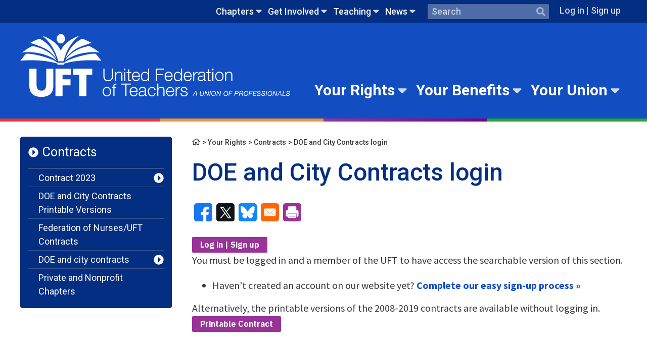

--- FILE ---
content_type: text/html; charset=UTF-8
request_url: https://www.uft.org/your-rights/contracts/doe-and-city-contracts-login?destination=/your-rights/contracts/doe-and-city-contracts/laboratory-specialists-and-laboratory-technicians/appendix-f-district-79-reorganization
body_size: 70861
content:
<!DOCTYPE html>
<html lang="en" dir="ltr" prefix="og: https://ogp.me/ns#">
  <head>
    <meta charset="utf-8" />
<meta name="description" content="You must be a member of the UFT  and be logged onto the UFT website to have access to the section.  Haven’t created an account on our website yet? Complete our easy sign-up process »" />
<link rel="canonical" href="https://www.uft.org/your-rights/contracts/doe-and-city-contracts-login" />
<meta property="og:site_name" content="United Federation of Teachers" />
<meta property="og:type" content="page" />
<meta property="og:url" content="https://www.uft.org/your-rights/contracts/doe-and-city-contracts-login" />
<meta property="og:title" content="DOE and City Contracts login" />
<meta property="og:description" content="You must be a member of the UFT  and be logged onto the UFT website to have access to the section.  Haven’t created an account on our website yet? Complete our easy sign-up process »" />
<meta property="og:image:type" content="image/jpeg" />
<meta property="og:image:width" content="628" />
<meta property="og:image:height" content="1200" />
<meta property="fb:pages" content="60777062712" />
<meta property="fb:app_id" content="203024336433494" />
<meta name="twitter:card" content="summary_large_image" />
<meta name="twitter:description" content="You must be a member of the UFT  and be logged onto the UFT website to have access to the section.  Haven’t created an account on our website yet? Complete our easy sign-up process »" />
<meta name="twitter:title" content="DOE and City Contracts login" />
<meta name="twitter:site" content="@uft" />
<meta name="twitter:site:id" content="20525702" />
<link rel="icon" type="image/x-icon" href="/sites/default/files/favicons/favicon-32x32.png"/>
<link rel="apple-touch-icon" sizes="180x180" href="/sites/default/files/favicons/apple-touch-icon.png"/>
<link rel="icon" type="image/png" sizes="32x32" href="/sites/default/files/favicons/favicon-32x32.png"/>
<link rel="icon" type="image/png" sizes="16x16" href="/sites/default/files/favicons/favicon-16x16.png"/>
<link rel="manifest" href="/sites/default/files/favicons/site.webmanifest"/>
<link rel="mask-icon" href="/sites/default/files/favicons/safari-pinned-tab.svg" color="#5bbad5"/>
<meta name="msapplication-TileColor" content="#da532c"/>
<meta name="msapplication-TileImage" content="/sites/default/files/favicons/mstile-144x144.png"/>
<meta name="theme-color" content="#ffffff"/>
<meta name="favicon-generator" content="Drupal responsive_favicons + realfavicongenerator.net" />
<meta name="Generator" content="Drupal 10 (https://www.drupal.org)" />
<meta name="MobileOptimized" content="width" />
<meta name="HandheldFriendly" content="true" />
<meta name="viewport" content="width=device-width, initial-scale=1.0" />

    <title>DOE and City Contracts login</title>
    <link rel="stylesheet" media="all" href="/sites/default/files/css/css_rRb0YoPCQoFUHRXvQCg5QfVaXts3P4Hz2qvSm1ClvYg.css?delta=0&amp;language=en&amp;theme=uft&amp;include=eJxFyEEOgCAMBdELETkSabUCSQXS3y68vcaNu3nD4i5WMPdOWtDI-qiFw30OZPitr9Mio2q0GvJhsUi3_2wxVrB2NDkSbrhcmQmS4vR8zuH4qupk0gfKECwR" />
<link rel="stylesheet" media="all" href="https://fonts.googleapis.com/css?family=IBM+Plex+Sans:700|Roboto:400,400i,500,700|Source+Sans+Pro:400,400i,700" />
<link rel="stylesheet" media="all" href="/sites/default/files/css/css_9E0cEUihkLo1_6rnveMdmNWklD_nwReNisZoD8DxfAU.css?delta=2&amp;language=en&amp;theme=uft&amp;include=eJxFyEEOgCAMBdELETkSabUCSQXS3y68vcaNu3nD4i5WMPdOWtDI-qiFw30OZPitr9Mio2q0GvJhsUi3_2wxVrB2NDkSbrhcmQmS4vR8zuH4qupk0gfKECwR" />

    
  </head>
  <body class="nid-120706 published state-published node-type-page section-your-rights category-contracts node-path-your-rights-contracts-doe-and-city-contracts-login user-role-anonymous">

             
          <!-- GTM: prod/Live environment -->
      <noscript><iframe src="https://www.googletagmanager.com/ns.html?id=GTM-TPQWQZ7&gtm_auth=ype-h5lQ_8f9zlVQFMdURg&gtm_preview=env-1&gtm_cookies_win=x"
       height="0" width="0" style="display:none;visibility:hidden"></iframe></noscript>
      
   <a href="#main-content" class="visually-hidden focusable">
      Skip to main content
    </a>
    
      <div class="dialog-off-canvas-main-canvas" data-off-canvas-main-canvas>
    
<div  class="layout-container template-page">
              
<header class="header">

  <div  class="header header--secondary">
    <div  class="header--secondary__inner">
          

  
    
                                            
            
<ul  class="utility-nav utility-nav--level-0">
                              

<li  class="utility-nav__item utility-nav__item--with-sub utility-nav__item--level-0 js-menu-parent" >
          


<a
   class="utility-nav__link utility-nav__link--with-sub utility-nav__link--level-0"
      data-menu-level="0"
    href="/chapters"
  data-caption=""
>
  Chapters</a>                            <span  class="utility-nav__toggle-wrapper" data-menu-level="level-1">
        


<svg  class="utility-nav__toggle"

  
  
  >
      <use xlink:href="/themes/custom/uft/dist/icons.svg?2025-0414-01#caret-down"></use>
</svg>
      </span>
          
                                            
              <section  class="menu-navigable__sub-wrapper">
                    
<ul  class="utility-nav utility-nav--level-0 utility-nav--level-1 utility-nav--sub active">
                              

<li  class="utility-nav__item utility-nav__item--sub utility-nav__item--sub-1 utility-nav__item--with-sub utility-nav__item--level-1" >
          


<a
   class="utility-nav__link utility-nav__link--sub utility-nav__link--sub-1 utility-nav__link--with-sub utility-nav__link--level-1"
      data-menu-level="1"
    href="/chapters/school-chapter-leaders"
  data-caption=""
>
  School Chapter Leaders</a>                                                  <span  class="menu-navigable__toggle-wrapper menu-navigable__toggle-wrapper--sub menu-navigable__toggle-wrapper--sub-1" data-menu-level="level-1">
        


<svg  class="menu-navigable__toggle menu-navigable__toggle--sub menu-navigable__toggle--sub-1"

  
  
  >
      <use xlink:href="/themes/custom/uft/dist/icons.svg?2025-0414-01#caret-down"></use>
</svg>
      </span>
          
                                            
            
<ul  class="utility-nav utility-nav--level-0 utility-nav--level-1 utility-nav--sub utility-nav--level-2">
                            

<li  class="utility-nav__item utility-nav__item--sub utility-nav__item--sub-2" >
          


<a
   class="utility-nav__link utility-nav__link--sub utility-nav__link--sub-2"
      data-menu-level="2"
    href="/chapters/school-chapter-leaders/chapter-leader-hub-overview"
  data-caption=""
>
  Chapter Leader Hub Overview</a>      </li>
                            

<li  class="utility-nav__item utility-nav__item--sub utility-nav__item--sub-2 utility-nav__item--with-sub utility-nav__item--level-2" >
          


<a
   class="utility-nav__link utility-nav__link--sub utility-nav__link--sub-2 utility-nav__link--with-sub utility-nav__link--level-2"
      data-menu-level="2"
    href="/chapters/school-chapter-leaders/chapter-leader-update"
  data-caption=""
>
  Chapter Leader Update</a>                                                  <span  class="menu-navigable__toggle-wrapper menu-navigable__toggle-wrapper--sub menu-navigable__toggle-wrapper--sub-2" data-menu-level="level-1">
        


<svg  class="menu-navigable__toggle menu-navigable__toggle--sub menu-navigable__toggle--sub-2"

  
  
  >
      <use xlink:href="/themes/custom/uft/dist/icons.svg?2025-0414-01#caret-down"></use>
</svg>
      </span>
          
                                            
            
<ul  class="utility-nav utility-nav--level-0 utility-nav--level-1 utility-nav--sub utility-nav--level-2 utility-nav--level-3">
                            

<li  class="utility-nav__item utility-nav__item--sub utility-nav__item--sub-3" >
          


<a
   class="utility-nav__link utility-nav__link--sub utility-nav__link--sub-3"
      data-menu-level="3"
    href="/chapters/school-chapter-leaders/chapter-leader-update/chapter-leader-update-archives"
  data-caption=""
>
  Chapter Leader Update Archives</a>      </li>
              </ul>
      
      </li>
                            

<li  class="utility-nav__item utility-nav__item--sub utility-nav__item--sub-2 utility-nav__item--with-sub utility-nav__item--level-2" >
          


<a
   class="utility-nav__link utility-nav__link--sub utility-nav__link--sub-2 utility-nav__link--with-sub utility-nav__link--level-2"
      data-menu-level="2"
    href="/chapters/school-chapter-leaders/chapter-leader-tools"
  data-caption=""
>
  Chapter leader tools</a>                                                  <span  class="menu-navigable__toggle-wrapper menu-navigable__toggle-wrapper--sub menu-navigable__toggle-wrapper--sub-2" data-menu-level="level-1">
        


<svg  class="menu-navigable__toggle menu-navigable__toggle--sub menu-navigable__toggle--sub-2"

  
  
  >
      <use xlink:href="/themes/custom/uft/dist/icons.svg?2025-0414-01#caret-down"></use>
</svg>
      </span>
          
                                            
            
<ul  class="utility-nav utility-nav--level-0 utility-nav--level-1 utility-nav--sub utility-nav--level-2 utility-nav--level-3">
                              

<li  class="utility-nav__item utility-nav__item--sub utility-nav__item--sub-3 utility-nav__item--with-sub utility-nav__item--level-3" >
          


<a
   class="utility-nav__link utility-nav__link--sub utility-nav__link--sub-3 utility-nav__link--with-sub utility-nav__link--level-3"
      data-menu-level="3"
    href="/chapters/school-chapter-leaders/chapter-leader-tools/communicating-members"
  data-caption=""
>
  Communicating with members</a>                                                  <span  class="menu-navigable__toggle-wrapper menu-navigable__toggle-wrapper--sub menu-navigable__toggle-wrapper--sub-3" data-menu-level="level-1">
        


<svg  class="menu-navigable__toggle menu-navigable__toggle--sub menu-navigable__toggle--sub-3"

  
  
  >
      <use xlink:href="/themes/custom/uft/dist/icons.svg?2025-0414-01#caret-down"></use>
</svg>
      </span>
          
                                            
            
<ul  class="utility-nav utility-nav--level-0 utility-nav--level-1 utility-nav--sub utility-nav--level-2 utility-nav--level-3 utility-nav--level-4">
                            

<li  class="utility-nav__item utility-nav__item--sub utility-nav__item--sub-4" >
          


<a
   class="utility-nav__link utility-nav__link--sub utility-nav__link--sub-4"
      data-menu-level="4"
    href="/chapters/school-chapter-leaders/chapter-leader-tools/communicating-members/involving-your-members-legislation-and-political-action"
  data-caption=""
>
  Involving your members in legislation and political action</a>      </li>
                          

<li  class="utility-nav__item utility-nav__item--sub utility-nav__item--sub-4" >
          


<a
   class="utility-nav__link utility-nav__link--sub utility-nav__link--sub-4"
      data-menu-level="4"
    href="/chapters/school-chapter-leaders/chapter-leader-tools/communicating-members/using-chapter-leader-update-expand-your-chapter-newsletter"
  data-caption=""
>
  Using the Chapter Leader Update to expand your chapter newsletter</a>      </li>
              </ul>
      
      </li>
                          

<li  class="utility-nav__item utility-nav__item--sub utility-nav__item--sub-3" >
          


<a
   class="utility-nav__link utility-nav__link--sub utility-nav__link--sub-3"
      data-menu-level="3"
    href="/chapters/school-chapter-leaders/chapter-leader-tools/due-process-and-summons"
  data-caption=""
>
  Due process and summons</a>      </li>
                          

<li  class="utility-nav__item utility-nav__item--sub utility-nav__item--sub-3" >
          


<a
   class="utility-nav__link utility-nav__link--sub utility-nav__link--sub-3"
      data-menu-level="3"
    href="/chapters/school-chapter-leaders/chapter-leader-tools/how-read-seniority-list"
  data-caption=""
>
  How to Read a Seniority List</a>      </li>
                          

<li  class="utility-nav__item utility-nav__item--sub utility-nav__item--sub-3" >
          


<a
   class="utility-nav__link utility-nav__link--sub utility-nav__link--sub-3"
      data-menu-level="3"
    href="/chapters/school-chapter-leaders/chapter-leader-tools/our-contract-action"
  data-caption=""
>
  Our Contract in Action</a>      </li>
                          

<li  class="utility-nav__item utility-nav__item--sub utility-nav__item--sub-3" >
          


<a
   class="utility-nav__link utility-nav__link--sub utility-nav__link--sub-3"
      data-menu-level="3"
    href="/chapters/school-chapter-leaders/chapter-leader-tools/ratings"
  data-caption=""
>
  Ratings</a>      </li>
                          

<li  class="utility-nav__item utility-nav__item--sub utility-nav__item--sub-3" >
          


<a
   class="utility-nav__link utility-nav__link--sub utility-nav__link--sub-3"
      data-menu-level="3"
    href="/chapters/school-chapter-leaders/chapter-leader-tools/request-speaker-your-school"
  data-caption=""
>
  Request a school visit</a>      </li>
                          

<li  class="utility-nav__item utility-nav__item--sub utility-nav__item--sub-3" >
          


<a
   class="utility-nav__link utility-nav__link--sub utility-nav__link--sub-3"
      data-menu-level="3"
    href="/your-rights/know-your-rights/school-based-option-sbo"
  data-caption=""
>
  SBO Guidance</a>      </li>
              </ul>
      
      </li>
                          

<li  class="utility-nav__item utility-nav__item--sub utility-nav__item--sub-2" >
          


<a
   class="utility-nav__link utility-nav__link--sub utility-nav__link--sub-2"
      data-menu-level="2"
    href="/chapters/school-chapter-leaders/chapter-meetings-consultations"
  data-caption=""
>
  Chapter meetings &amp; consultations</a>      </li>
                            

<li  class="utility-nav__item utility-nav__item--sub utility-nav__item--sub-2 utility-nav__item--with-sub utility-nav__item--level-2" >
          


<a
   class="utility-nav__link utility-nav__link--sub utility-nav__link--sub-2 utility-nav__link--with-sub utility-nav__link--level-2"
      data-menu-level="2"
    href="/chapters/school-chapter-leaders/getting-started-chapter-leader"
  data-caption=""
>
  Getting started</a>                                                  <span  class="menu-navigable__toggle-wrapper menu-navigable__toggle-wrapper--sub menu-navigable__toggle-wrapper--sub-2" data-menu-level="level-1">
        


<svg  class="menu-navigable__toggle menu-navigable__toggle--sub menu-navigable__toggle--sub-2"

  
  
  >
      <use xlink:href="/themes/custom/uft/dist/icons.svg?2025-0414-01#caret-down"></use>
</svg>
      </span>
          
                                            
            
<ul  class="utility-nav utility-nav--level-0 utility-nav--level-1 utility-nav--sub utility-nav--level-2 utility-nav--level-3">
                            

<li  class="utility-nav__item utility-nav__item--sub utility-nav__item--sub-3" >
          


<a
   class="utility-nav__link utility-nav__link--sub utility-nav__link--sub-3"
      data-menu-level="3"
    href="/chapters/school-chapter-leaders/getting-started-chapter-leader/role-and-responsibilities-uft-consultation-committee"
  data-caption=""
>
  Consultation committees</a>      </li>
                            

<li  class="utility-nav__item utility-nav__item--sub utility-nav__item--sub-3 utility-nav__item--with-sub utility-nav__item--level-3" >
          


<a
   class="utility-nav__link utility-nav__link--sub utility-nav__link--sub-3 utility-nav__link--with-sub utility-nav__link--level-3"
      data-menu-level="3"
    href="/chapters/school-chapter-leaders/getting-started-chapter-leader/involving-and-communicating-your-membership"
  data-caption=""
>
  Involving &amp; communicating with members</a>                                                  <span  class="menu-navigable__toggle-wrapper menu-navigable__toggle-wrapper--sub menu-navigable__toggle-wrapper--sub-3" data-menu-level="level-1">
        


<svg  class="menu-navigable__toggle menu-navigable__toggle--sub menu-navigable__toggle--sub-3"

  
  
  >
      <use xlink:href="/themes/custom/uft/dist/icons.svg?2025-0414-01#caret-down"></use>
</svg>
      </span>
          
                                            
            
<ul  class="utility-nav utility-nav--level-0 utility-nav--level-1 utility-nav--sub utility-nav--level-2 utility-nav--level-3 utility-nav--level-4">
                              

<li  class="utility-nav__item utility-nav__item--sub utility-nav__item--sub-4 utility-nav__item--with-sub utility-nav__item--level-4" >
          


<a
   class="utility-nav__link utility-nav__link--sub utility-nav__link--sub-4 utility-nav__link--with-sub utility-nav__link--level-4"
      data-menu-level="4"
    href="/chapters/school-chapter-leaders/getting-started-chapter-leader/involving-and-communicating-your-membership/holding-chapter-meetings"
  data-caption=""
>
  Holding chapter meetings</a>                                                  <span  class="menu-navigable__toggle-wrapper menu-navigable__toggle-wrapper--sub menu-navigable__toggle-wrapper--sub-4" data-menu-level="level-1">
        


<svg  class="menu-navigable__toggle menu-navigable__toggle--sub menu-navigable__toggle--sub-4"

  
  
  >
      <use xlink:href="/themes/custom/uft/dist/icons.svg?2025-0414-01#caret-down"></use>
</svg>
      </span>
          
                                            
            
<ul  class="utility-nav utility-nav--level-0 utility-nav--level-1 utility-nav--sub utility-nav--level-2 utility-nav--level-3 utility-nav--level-4 utility-nav--level-5">
                            

<li  class="utility-nav__item utility-nav__item--sub utility-nav__item--sub-5" >
          


<a
   class="utility-nav__link utility-nav__link--sub utility-nav__link--sub-5"
      data-menu-level="5"
    href="/chapters/school-chapter-leaders/getting-started/involving-and-communicating-your-membership/holding-chapter-meetings/inviting-guest-speakers-chapter-meetings"
  data-caption=""
>
  Inviting guest speakers to chapter meetings</a>      </li>
              </ul>
      
      </li>
              </ul>
      
      </li>
                          

<li  class="utility-nav__item utility-nav__item--sub utility-nav__item--sub-3" >
          


<a
   class="utility-nav__link utility-nav__link--sub utility-nav__link--sub-3"
      data-menu-level="3"
    href="/chapters/school-chapter-leaders/getting-started/role-rights-and-responsibilities-chapter-leader"
  data-caption=""
>
  Roles, rights and responsibilities</a>      </li>
              </ul>
      
      </li>
                            

<li  class="utility-nav__item utility-nav__item--sub utility-nav__item--sub-2 utility-nav__item--with-sub utility-nav__item--level-2" >
          


<a
   class="utility-nav__link utility-nav__link--sub utility-nav__link--sub-2 utility-nav__link--with-sub utility-nav__link--level-2"
      data-menu-level="2"
    href="/chapters/school-chapter-leaders/grievances"
  data-caption=""
>
  Grievances</a>                                                  <span  class="menu-navigable__toggle-wrapper menu-navigable__toggle-wrapper--sub menu-navigable__toggle-wrapper--sub-2" data-menu-level="level-1">
        


<svg  class="menu-navigable__toggle menu-navigable__toggle--sub menu-navigable__toggle--sub-2"

  
  
  >
      <use xlink:href="/themes/custom/uft/dist/icons.svg?2025-0414-01#caret-down"></use>
</svg>
      </span>
          
                                            
            
<ul  class="utility-nav utility-nav--level-0 utility-nav--level-1 utility-nav--sub utility-nav--level-2 utility-nav--level-3">
                            

<li  class="utility-nav__item utility-nav__item--sub utility-nav__item--sub-3" >
          


<a
   class="utility-nav__link utility-nav__link--sub utility-nav__link--sub-3"
      data-menu-level="3"
    href="/chapters/school-chapter-leaders/grievances/appr-complaint"
  data-caption=""
>
  APPR complaint</a>      </li>
                          

<li  class="utility-nav__item utility-nav__item--sub utility-nav__item--sub-3" >
          


<a
   class="utility-nav__link utility-nav__link--sub utility-nav__link--sub-3"
      data-menu-level="3"
    href="/chapters/school-chapter-leaders/grievances/key-arbitration-awards"
  data-caption=""
>
  Key arbitration awards</a>      </li>
                          

<li  class="utility-nav__item utility-nav__item--sub utility-nav__item--sub-3" >
          


<a
   class="utility-nav__link utility-nav__link--sub utility-nav__link--sub-3"
      data-menu-level="3"
    href="/chapters/school-chapter-leaders/grievances/other-types-grievances"
  data-caption=""
>
  Other types of grievances</a>      </li>
                          

<li  class="utility-nav__item utility-nav__item--sub utility-nav__item--sub-3" >
          


<a
   class="utility-nav__link utility-nav__link--sub utility-nav__link--sub-3"
      data-menu-level="3"
    href="/chapters/school-chapter-leaders/grievances/school-reorganization-grievances"
  data-caption=""
>
  School reorganization grievances</a>      </li>
                          

<li  class="utility-nav__item utility-nav__item--sub utility-nav__item--sub-3" >
          


<a
   class="utility-nav__link utility-nav__link--sub utility-nav__link--sub-3"
      data-menu-level="3"
    href="/chapters/school-chapter-leaders/grievances/grievance-procedure"
  data-caption=""
>
  The grievance procedure</a>      </li>
              </ul>
      
      </li>
                          

<li  class="utility-nav__item utility-nav__item--sub utility-nav__item--sub-2" >
          


<a
   class="utility-nav__link utility-nav__link--sub utility-nav__link--sub-2"
      data-menu-level="2"
    href="/chapters/school-chapter-leaders/news-chapter-leaders"
  data-caption=""
>
  News for chapter leaders</a>      </li>
                          

<li  class="utility-nav__item utility-nav__item--sub utility-nav__item--sub-2" >
          


<a
   class="utility-nav__link utility-nav__link--sub utility-nav__link--sub-2"
      data-menu-level="2"
    href="/chapters/school-chapter-leaders/paperwork-and-operational-issues"
  data-caption=""
>
  Paperwork &amp; operational issues</a>      </li>
                          

<li  class="utility-nav__item utility-nav__item--sub utility-nav__item--sub-2" >
          


<a
   class="utility-nav__link utility-nav__link--sub utility-nav__link--sub-2"
      data-menu-level="2"
    href="/chapters/school-chapter-leaders/professional-conciliation"
  data-caption=""
>
  Professional conciliation</a>      </li>
                          

<li  class="utility-nav__item utility-nav__item--sub utility-nav__item--sub-2" >
          


<a
   class="utility-nav__link utility-nav__link--sub utility-nav__link--sub-2"
      data-menu-level="2"
    href="/chapters/school-chapter-leaders/safety-and-health"
  data-caption=""
>
  Safety and health</a>      </li>
                            

<li  class="utility-nav__item utility-nav__item--sub utility-nav__item--sub-2 utility-nav__item--with-sub utility-nav__item--level-2" >
          


<a
   class="utility-nav__link utility-nav__link--sub utility-nav__link--sub-2 utility-nav__link--with-sub utility-nav__link--level-2"
      data-menu-level="2"
    href="/chapters/school-chapter-leaders/school-budgets"
  data-caption=""
>
  School budgets</a>                                                  <span  class="menu-navigable__toggle-wrapper menu-navigable__toggle-wrapper--sub menu-navigable__toggle-wrapper--sub-2" data-menu-level="level-1">
        


<svg  class="menu-navigable__toggle menu-navigable__toggle--sub menu-navigable__toggle--sub-2"

  
  
  >
      <use xlink:href="/themes/custom/uft/dist/icons.svg?2025-0414-01#caret-down"></use>
</svg>
      </span>
          
                                            
            
<ul  class="utility-nav utility-nav--level-0 utility-nav--level-1 utility-nav--sub utility-nav--level-2 utility-nav--level-3">
                            

<li  class="utility-nav__item utility-nav__item--sub utility-nav__item--sub-3" >
          


<a
   class="utility-nav__link utility-nav__link--sub utility-nav__link--sub-3"
      data-menu-level="3"
    href="/chapters/school-chapter-leaders/school-budgets/article-8c-teachers-contract"
  data-caption=""
>
  Article 8C of the teachers&#039; contract</a>      </li>
              </ul>
      
      </li>
              </ul>
      
      </li>
                          

<li  class="utility-nav__item utility-nav__item--sub utility-nav__item--sub-1" >
          


<a
   class="utility-nav__link utility-nav__link--sub utility-nav__link--sub-1"
      data-menu-level="1"
    href="/clhub"
  data-caption=""
>
  Chapter Leader Hub</a>      </li>
                            

<li  class="utility-nav__item utility-nav__item--sub utility-nav__item--sub-1 utility-nav__item--with-sub utility-nav__item--level-1" >
          


<a
   class="utility-nav__link utility-nav__link--sub utility-nav__link--sub-1 utility-nav__link--with-sub utility-nav__link--level-1"
      data-menu-level="1"
    href="/chapters/doe-chapters"
  data-caption=""
>
  DOE Chapters</a>                                                  <span  class="menu-navigable__toggle-wrapper menu-navigable__toggle-wrapper--sub menu-navigable__toggle-wrapper--sub-1" data-menu-level="level-1">
        


<svg  class="menu-navigable__toggle menu-navigable__toggle--sub menu-navigable__toggle--sub-1"

  
  
  >
      <use xlink:href="/themes/custom/uft/dist/icons.svg?2025-0414-01#caret-down"></use>
</svg>
      </span>
          
                                            
            
<ul  class="utility-nav utility-nav--level-0 utility-nav--level-1 utility-nav--sub utility-nav--level-2">
                              

<li  class="utility-nav__item utility-nav__item--sub utility-nav__item--sub-2 utility-nav__item--with-sub utility-nav__item--level-2" >
          


<a
   class="utility-nav__link utility-nav__link--sub utility-nav__link--sub-2 utility-nav__link--with-sub utility-nav__link--level-2"
      data-menu-level="2"
    href="/chapters/doe-chapters/administrative-education-officers-and-analysts"
  data-caption=""
>
  Administrative Education Officers and Analysts</a>                                                  <span  class="menu-navigable__toggle-wrapper menu-navigable__toggle-wrapper--sub menu-navigable__toggle-wrapper--sub-2" data-menu-level="level-1">
        


<svg  class="menu-navigable__toggle menu-navigable__toggle--sub menu-navigable__toggle--sub-2"

  
  
  >
      <use xlink:href="/themes/custom/uft/dist/icons.svg?2025-0414-01#caret-down"></use>
</svg>
      </span>
          
                                            
            
<ul  class="utility-nav utility-nav--level-0 utility-nav--level-1 utility-nav--sub utility-nav--level-2 utility-nav--level-3">
                            

<li  class="utility-nav__item utility-nav__item--sub utility-nav__item--sub-3" >
          


<a
   class="utility-nav__link utility-nav__link--sub utility-nav__link--sub-3"
      data-menu-level="3"
    href="/chapters/doe-chapters/administrative-education-officers-and-analysts/chapter-news"
  data-caption=""
>
  Chapter News</a>      </li>
                          

<li  class="utility-nav__item utility-nav__item--sub utility-nav__item--sub-3" >
          


<a
   class="utility-nav__link utility-nav__link--sub utility-nav__link--sub-3"
      data-menu-level="3"
    href="/get-involved/events?field_audience_target_id=2"
  data-caption=""
>
  Chapter Calendar</a>      </li>
                          

<li  class="utility-nav__item utility-nav__item--sub utility-nav__item--sub-3" >
          


<a
   class="utility-nav__link utility-nav__link--sub utility-nav__link--sub-3"
      data-menu-level="3"
    href="/chapters/doe-chapters/administrative-education-officers-and-analysts/dues-information"
  data-caption=""
>
  Dues Information</a>      </li>
                          

<li  class="utility-nav__item utility-nav__item--sub utility-nav__item--sub-3" >
          


<a
   class="utility-nav__link utility-nav__link--sub utility-nav__link--sub-3"
      data-menu-level="3"
    href="/chapters/doe-chapters/administrative-education-officers-and-analysts/health-benefits"
  data-caption=""
>
  Health Benefits</a>      </li>
                          

<li  class="utility-nav__item utility-nav__item--sub utility-nav__item--sub-3" >
          


<a
   class="utility-nav__link utility-nav__link--sub utility-nav__link--sub-3"
      data-menu-level="3"
    href="/chapters/doe-chapters/administrative-education-officers-and-analysts/retirement-plans"
  data-caption=""
>
  Retirement Plans</a>      </li>
              </ul>
      
      </li>
                            

<li  class="utility-nav__item utility-nav__item--sub utility-nav__item--sub-2 utility-nav__item--with-sub utility-nav__item--level-2" >
          


<a
   class="utility-nav__link utility-nav__link--sub utility-nav__link--sub-2 utility-nav__link--with-sub utility-nav__link--level-2"
      data-menu-level="2"
    href="/chapters/doe-chapters/adult-education"
  data-caption=""
>
  Adult Education</a>                                                  <span  class="menu-navigable__toggle-wrapper menu-navigable__toggle-wrapper--sub menu-navigable__toggle-wrapper--sub-2" data-menu-level="level-1">
        


<svg  class="menu-navigable__toggle menu-navigable__toggle--sub menu-navigable__toggle--sub-2"

  
  
  >
      <use xlink:href="/themes/custom/uft/dist/icons.svg?2025-0414-01#caret-down"></use>
</svg>
      </span>
          
                                            
            
<ul  class="utility-nav utility-nav--level-0 utility-nav--level-1 utility-nav--sub utility-nav--level-2 utility-nav--level-3">
                            

<li  class="utility-nav__item utility-nav__item--sub utility-nav__item--sub-3" >
          


<a
   class="utility-nav__link utility-nav__link--sub utility-nav__link--sub-3"
      data-menu-level="3"
    href="/get-involved/events?title=&amp;field_location_borough_citywide_target_id=All&amp;field_audience_target_id=3"
  data-caption=""
>
  Chapter Calendar</a>      </li>
              </ul>
      
      </li>
                            

<li  class="utility-nav__item utility-nav__item--sub utility-nav__item--sub-2 utility-nav__item--with-sub utility-nav__item--level-2" >
          


<a
   class="utility-nav__link utility-nav__link--sub utility-nav__link--sub-2 utility-nav__link--with-sub utility-nav__link--level-2"
      data-menu-level="2"
    href="/chapters/doe-chapters/attendance-teachers"
  data-caption=""
>
  Attendance Teachers</a>                                                  <span  class="menu-navigable__toggle-wrapper menu-navigable__toggle-wrapper--sub menu-navigable__toggle-wrapper--sub-2" data-menu-level="level-1">
        


<svg  class="menu-navigable__toggle menu-navigable__toggle--sub menu-navigable__toggle--sub-2"

  
  
  >
      <use xlink:href="/themes/custom/uft/dist/icons.svg?2025-0414-01#caret-down"></use>
</svg>
      </span>
          
                                            
            
<ul  class="utility-nav utility-nav--level-0 utility-nav--level-1 utility-nav--sub utility-nav--level-2 utility-nav--level-3">
                            

<li  class="utility-nav__item utility-nav__item--sub utility-nav__item--sub-3" >
          


<a
   class="utility-nav__link utility-nav__link--sub utility-nav__link--sub-3"
      data-menu-level="3"
    href="/get-involved/events?title=&amp;field_location_borough_citywide_target_id=All&amp;field_audience_target_id=4"
  data-caption=""
>
  Chapter Calendar</a>      </li>
              </ul>
      
      </li>
                            

<li  class="utility-nav__item utility-nav__item--sub utility-nav__item--sub-2 utility-nav__item--with-sub utility-nav__item--level-2" >
          


<a
   class="utility-nav__link utility-nav__link--sub utility-nav__link--sub-2 utility-nav__link--with-sub utility-nav__link--level-2"
      data-menu-level="2"
    href="/chapters/doe-chapters/audiologists"
  data-caption=""
>
  Audiologists</a>                                                  <span  class="menu-navigable__toggle-wrapper menu-navigable__toggle-wrapper--sub menu-navigable__toggle-wrapper--sub-2" data-menu-level="level-1">
        


<svg  class="menu-navigable__toggle menu-navigable__toggle--sub menu-navigable__toggle--sub-2"

  
  
  >
      <use xlink:href="/themes/custom/uft/dist/icons.svg?2025-0414-01#caret-down"></use>
</svg>
      </span>
          
                                            
            
<ul  class="utility-nav utility-nav--level-0 utility-nav--level-1 utility-nav--sub utility-nav--level-2 utility-nav--level-3">
                            

<li  class="utility-nav__item utility-nav__item--sub utility-nav__item--sub-3" >
          


<a
   class="utility-nav__link utility-nav__link--sub utility-nav__link--sub-3"
      data-menu-level="3"
    href="/chapters/doe-chapters/audiologists/about-audiologists-chapter"
  data-caption=""
>
  About the Chapter</a>      </li>
                          

<li  class="utility-nav__item utility-nav__item--sub utility-nav__item--sub-3" >
          


<a
   class="utility-nav__link utility-nav__link--sub utility-nav__link--sub-3"
      data-menu-level="3"
    href="/get-involved/events?field_audience_target_id=5"
  data-caption=""
>
  Chapter Calendar</a>      </li>
                          

<li  class="utility-nav__item utility-nav__item--sub utility-nav__item--sub-3" >
          


<a
   class="utility-nav__link utility-nav__link--sub utility-nav__link--sub-3"
      data-menu-level="3"
    href="/chapters/doe-chapters/audiologists/audiologists-resources"
  data-caption=""
>
  Resources</a>      </li>
              </ul>
      
      </li>
                            

<li  class="utility-nav__item utility-nav__item--sub utility-nav__item--sub-2 utility-nav__item--with-sub utility-nav__item--level-2" >
          


<a
   class="utility-nav__link utility-nav__link--sub utility-nav__link--sub-2 utility-nav__link--with-sub utility-nav__link--level-2"
      data-menu-level="2"
    href="/chapters/doe-chapters/deaf-and-hard-hearing-education-services"
  data-caption=""
>
  Deaf &amp; Hard of Hearing Education Services</a>                                                  <span  class="menu-navigable__toggle-wrapper menu-navigable__toggle-wrapper--sub menu-navigable__toggle-wrapper--sub-2" data-menu-level="level-1">
        


<svg  class="menu-navigable__toggle menu-navigable__toggle--sub menu-navigable__toggle--sub-2"

  
  
  >
      <use xlink:href="/themes/custom/uft/dist/icons.svg?2025-0414-01#caret-down"></use>
</svg>
      </span>
          
                                            
            
<ul  class="utility-nav utility-nav--level-0 utility-nav--level-1 utility-nav--sub utility-nav--level-2 utility-nav--level-3">
                            

<li  class="utility-nav__item utility-nav__item--sub utility-nav__item--sub-3" >
          


<a
   class="utility-nav__link utility-nav__link--sub utility-nav__link--sub-3"
      data-menu-level="3"
    href="/chapters/doe-chapters/hearing-education-services/about-hearing-education-services-chapter"
  data-caption=""
>
  About The Chapter</a>      </li>
                          

<li  class="utility-nav__item utility-nav__item--sub utility-nav__item--sub-3" >
          


<a
   class="utility-nav__link utility-nav__link--sub utility-nav__link--sub-3"
      data-menu-level="3"
    href="/get-involved/events?title=&amp;field_location_borough_citywide_target_id=All&amp;field_audience_target_id=15&amp;field_event_topic_target_id=All"
  data-caption=""
>
  Chapter Calendar</a>      </li>
                          

<li  class="utility-nav__item utility-nav__item--sub utility-nav__item--sub-3" >
          


<a
   class="utility-nav__link utility-nav__link--sub utility-nav__link--sub-3"
      data-menu-level="3"
    href="/chapters/doe-chapters/hearing-education-services/hearing-education-chapter-representatives"
  data-caption=""
>
  Representatives</a>      </li>
                          

<li  class="utility-nav__item utility-nav__item--sub utility-nav__item--sub-3" >
          


<a
   class="utility-nav__link utility-nav__link--sub utility-nav__link--sub-3"
      data-menu-level="3"
    href="/chapters/doe-chapters/hearing-education-services/you-should-know"
  data-caption=""
>
  You Should Know</a>      </li>
              </ul>
      
      </li>
                          

<li  class="utility-nav__item utility-nav__item--sub utility-nav__item--sub-2" >
          


<a
   class="utility-nav__link utility-nav__link--sub utility-nav__link--sub-2"
      data-menu-level="2"
    href="/chapters/doe-chapters/directors-alcohol-and-substance-abuse-programs"
  data-caption=""
>
  Directors of Alcohol and Substance Abuse Programs</a>      </li>
                            

<li  class="utility-nav__item utility-nav__item--sub utility-nav__item--sub-2 utility-nav__item--with-sub utility-nav__item--level-2" >
          


<a
   class="utility-nav__link utility-nav__link--sub utility-nav__link--sub-2 utility-nav__link--with-sub utility-nav__link--level-2"
      data-menu-level="2"
    href="/chapters/doe-chapters/education-officers-and-education-analysts"
  data-caption=""
>
  Education Officers and Education Analysts</a>                                                  <span  class="menu-navigable__toggle-wrapper menu-navigable__toggle-wrapper--sub menu-navigable__toggle-wrapper--sub-2" data-menu-level="level-1">
        


<svg  class="menu-navigable__toggle menu-navigable__toggle--sub menu-navigable__toggle--sub-2"

  
  
  >
      <use xlink:href="/themes/custom/uft/dist/icons.svg?2025-0414-01#caret-down"></use>
</svg>
      </span>
          
                                            
            
<ul  class="utility-nav utility-nav--level-0 utility-nav--level-1 utility-nav--sub utility-nav--level-2 utility-nav--level-3">
                            

<li  class="utility-nav__item utility-nav__item--sub utility-nav__item--sub-3" >
          


<a
   class="utility-nav__link utility-nav__link--sub utility-nav__link--sub-3"
      data-menu-level="3"
    href="/get-involved/events?title=&amp;field_audience_target_id=11"
  data-caption=""
>
  Chapter Calendar</a>      </li>
                          

<li  class="utility-nav__item utility-nav__item--sub utility-nav__item--sub-3" >
          


<a
   class="utility-nav__link utility-nav__link--sub utility-nav__link--sub-3"
      data-menu-level="3"
    href="/chapters/doe-chapters/education-officers-and-education-analysts/news-education-officers-education-analysts"
  data-caption=""
>
  Chapter News</a>      </li>
                          

<li  class="utility-nav__item utility-nav__item--sub utility-nav__item--sub-3" >
          


<a
   class="utility-nav__link utility-nav__link--sub utility-nav__link--sub-3"
      data-menu-level="3"
    href="/chapters/doe-chapters/education-officers-and-education-analysts/education-officers-education-analysts-contract"
  data-caption=""
>
  Contract</a>      </li>
                          

<li  class="utility-nav__item utility-nav__item--sub utility-nav__item--sub-3" >
          


<a
   class="utility-nav__link utility-nav__link--sub utility-nav__link--sub-3"
      data-menu-level="3"
    href="/chapters/doe-chapters/education-officers-and-education-analysts/education-officers-and-education-analysts-chapter-representatives"
  data-caption=""
>
  Representatives</a>      </li>
                          

<li  class="utility-nav__item utility-nav__item--sub utility-nav__item--sub-3" >
          


<a
   class="utility-nav__link utility-nav__link--sub utility-nav__link--sub-3"
      data-menu-level="3"
    href="/chapters/doe-chapters/education-officers-and-education-analysts/resources-education-officers-and-analysts"
  data-caption=""
>
  Resources</a>      </li>
              </ul>
      
      </li>
                            

<li  class="utility-nav__item utility-nav__item--sub utility-nav__item--sub-2 utility-nav__item--with-sub utility-nav__item--level-2" >
          


<a
   class="utility-nav__link utility-nav__link--sub utility-nav__link--sub-2 utility-nav__link--with-sub utility-nav__link--level-2"
      data-menu-level="2"
    href="/chapters/doe-chapters/educational-vision-services"
  data-caption=""
>
  Educational Vision Services</a>                                                  <span  class="menu-navigable__toggle-wrapper menu-navigable__toggle-wrapper--sub menu-navigable__toggle-wrapper--sub-2" data-menu-level="level-1">
        


<svg  class="menu-navigable__toggle menu-navigable__toggle--sub menu-navigable__toggle--sub-2"

  
  
  >
      <use xlink:href="/themes/custom/uft/dist/icons.svg?2025-0414-01#caret-down"></use>
</svg>
      </span>
          
                                            
            
<ul  class="utility-nav utility-nav--level-0 utility-nav--level-1 utility-nav--sub utility-nav--level-2 utility-nav--level-3">
                            

<li  class="utility-nav__item utility-nav__item--sub utility-nav__item--sub-3" >
          


<a
   class="utility-nav__link utility-nav__link--sub utility-nav__link--sub-3"
      data-menu-level="3"
    href="/chapters/doe-chapters/vision-education-services/about-vision-education-services-chapter"
  data-caption=""
>
  About the Chapter</a>      </li>
                          

<li  class="utility-nav__item utility-nav__item--sub utility-nav__item--sub-3" >
          


<a
   class="utility-nav__link utility-nav__link--sub utility-nav__link--sub-3"
      data-menu-level="3"
    href="/get-involved/events?title=&amp;field_location_borough_citywide_target_id=All&amp;field_audience_target_id=33&amp;field_event_topic_target_id=All"
  data-caption=""
>
  Calendar</a>      </li>
                          

<li  class="utility-nav__item utility-nav__item--sub utility-nav__item--sub-3" >
          


<a
   class="utility-nav__link utility-nav__link--sub utility-nav__link--sub-3"
      data-menu-level="3"
    href="/chapters/doe-chapters/vision-education-services/vision-education-services-chapter-representatives"
  data-caption=""
>
  Chapter Representatives</a>      </li>
                          

<li  class="utility-nav__item utility-nav__item--sub utility-nav__item--sub-3" >
          


<a
   class="utility-nav__link utility-nav__link--sub utility-nav__link--sub-3"
      data-menu-level="3"
    href="/chapters/doe-chapters/vision-education-services/resources-vision-education-services"
  data-caption=""
>
  Resources</a>      </li>
              </ul>
      
      </li>
                          

<li  class="utility-nav__item utility-nav__item--sub utility-nav__item--sub-2" >
          


<a
   class="utility-nav__link utility-nav__link--sub utility-nav__link--sub-2"
      data-menu-level="2"
    href="/chapters/doe-chapters/homebound-chapter"
  data-caption=""
>
  Homebound</a>      </li>
                          

<li  class="utility-nav__item utility-nav__item--sub utility-nav__item--sub-2" >
          


<a
   class="utility-nav__link utility-nav__link--sub utility-nav__link--sub-2"
      data-menu-level="2"
    href="/chapters/doe-chapters/hospital-schools"
  data-caption=""
>
  Hospital Schools</a>      </li>
                          

<li  class="utility-nav__item utility-nav__item--sub utility-nav__item--sub-2" >
          


<a
   class="utility-nav__link utility-nav__link--sub utility-nav__link--sub-2"
      data-menu-level="2"
    href="/chapters/doe-chapters/lyfe"
  data-caption=""
>
  LYFE</a>      </li>
                            

<li  class="utility-nav__item utility-nav__item--sub utility-nav__item--sub-2 utility-nav__item--with-sub utility-nav__item--level-2" >
          


<a
   class="utility-nav__link utility-nav__link--sub utility-nav__link--sub-2 utility-nav__link--with-sub utility-nav__link--level-2"
      data-menu-level="2"
    href="/chapters/doe-chapters/lab-specialists"
  data-caption=""
>
  Lab Specialists</a>                                                  <span  class="menu-navigable__toggle-wrapper menu-navigable__toggle-wrapper--sub menu-navigable__toggle-wrapper--sub-2" data-menu-level="level-1">
        


<svg  class="menu-navigable__toggle menu-navigable__toggle--sub menu-navigable__toggle--sub-2"

  
  
  >
      <use xlink:href="/themes/custom/uft/dist/icons.svg?2025-0414-01#caret-down"></use>
</svg>
      </span>
          
                                            
            
<ul  class="utility-nav utility-nav--level-0 utility-nav--level-1 utility-nav--sub utility-nav--level-2 utility-nav--level-3">
                            

<li  class="utility-nav__item utility-nav__item--sub utility-nav__item--sub-3" >
          


<a
   class="utility-nav__link utility-nav__link--sub utility-nav__link--sub-3"
      data-menu-level="3"
    href="/chapters/doe-chapters/lab-specialists/about-lab-specialist-chapter"
  data-caption=""
>
  About the Chapter</a>      </li>
                          

<li  class="utility-nav__item utility-nav__item--sub utility-nav__item--sub-3" >
          


<a
   class="utility-nav__link utility-nav__link--sub utility-nav__link--sub-3"
      data-menu-level="3"
    href="/get-involved/events?title=&amp;field_audience_target_id=17"
  data-caption=""
>
  Chapter Calendar</a>      </li>
                          

<li  class="utility-nav__item utility-nav__item--sub utility-nav__item--sub-3" >
          


<a
   class="utility-nav__link utility-nav__link--sub utility-nav__link--sub-3"
      data-menu-level="3"
    href="/chapters/doe-chapters/lab-specialists/lab-specialist-chapter-representatives"
  data-caption=""
>
  Chapter Representatives</a>      </li>
                          

<li  class="utility-nav__item utility-nav__item--sub utility-nav__item--sub-3" >
          


<a
   class="utility-nav__link utility-nav__link--sub utility-nav__link--sub-3"
      data-menu-level="3"
    href="/your-rights/contracts/doe-and-city-contracts/laboratory-specialists-and-laboratory-technicians"
  data-caption=""
>
  Contract</a>      </li>
                          

<li  class="utility-nav__item utility-nav__item--sub utility-nav__item--sub-3" >
          


<a
   class="utility-nav__link utility-nav__link--sub utility-nav__link--sub-3"
      data-menu-level="3"
    href="/chapters/doe-chapters/lab-specialists/lab-specialist-forms"
  data-caption=""
>
  Forms</a>      </li>
                          

<li  class="utility-nav__item utility-nav__item--sub utility-nav__item--sub-3" >
          


<a
   class="utility-nav__link utility-nav__link--sub utility-nav__link--sub-3"
      data-menu-level="3"
    href="/chapters/doe-chapters/lab-specialists/news-lab-specialists"
  data-caption=""
>
  News</a>      </li>
                            

<li  class="utility-nav__item utility-nav__item--sub utility-nav__item--sub-3 utility-nav__item--with-sub utility-nav__item--level-3" >
          


<a
   class="utility-nav__link utility-nav__link--sub utility-nav__link--sub-3 utility-nav__link--with-sub utility-nav__link--level-3"
      data-menu-level="3"
    href="/chapters/doe-chapters/lab-specialists/you-should-know"
  data-caption=""
>
  You Should Know</a>                                                  <span  class="menu-navigable__toggle-wrapper menu-navigable__toggle-wrapper--sub menu-navigable__toggle-wrapper--sub-3" data-menu-level="level-1">
        


<svg  class="menu-navigable__toggle menu-navigable__toggle--sub menu-navigable__toggle--sub-3"

  
  
  >
      <use xlink:href="/themes/custom/uft/dist/icons.svg?2025-0414-01#caret-down"></use>
</svg>
      </span>
          
                                            
            
<ul  class="utility-nav utility-nav--level-0 utility-nav--level-1 utility-nav--sub utility-nav--level-2 utility-nav--level-3 utility-nav--level-4">
                            

<li  class="utility-nav__item utility-nav__item--sub utility-nav__item--sub-4" >
          


<a
   class="utility-nav__link utility-nav__link--sub utility-nav__link--sub-4"
      data-menu-level="4"
    href="/chapters/doe-chapters/lab-specialists/you-should-know/acid-neutralization-tanks"
  data-caption=""
>
  Acid neutralization tanks</a>      </li>
                          

<li  class="utility-nav__item utility-nav__item--sub utility-nav__item--sub-4" >
          


<a
   class="utility-nav__link utility-nav__link--sub utility-nav__link--sub-4"
      data-menu-level="4"
    href="/chapters/doe-chapters/lab-specialists/you-should-know/how-have-unwanted-chemicals-and-chemical-waste-removed"
  data-caption=""
>
  Chemical Removal</a>      </li>
                          

<li  class="utility-nav__item utility-nav__item--sub utility-nav__item--sub-4" >
          


<a
   class="utility-nav__link utility-nav__link--sub utility-nav__link--sub-4"
      data-menu-level="4"
    href="/chapters/doe-chapters/lab-specialists/you-should-know/dissection-practices-disposal-dissected-and-unused-biological-specimens"
  data-caption=""
>
  Dissection practices</a>      </li>
                          

<li  class="utility-nav__item utility-nav__item--sub utility-nav__item--sub-4" >
          


<a
   class="utility-nav__link utility-nav__link--sub utility-nav__link--sub-4"
      data-menu-level="4"
    href="/chapters/doe-chapters/lab-specialists/you-should-know/duties-lab-specialist"
  data-caption=""
>
  Duties of the Lab Specialist</a>      </li>
                          

<li  class="utility-nav__item utility-nav__item--sub utility-nav__item--sub-4" >
          


<a
   class="utility-nav__link utility-nav__link--sub utility-nav__link--sub-4"
      data-menu-level="4"
    href="/chapters/doe-chapters/lab-specialists/you-should-know/evaluating-lab-procedures"
  data-caption=""
>
  Evaluating lab procedures</a>      </li>
                          

<li  class="utility-nav__item utility-nav__item--sub utility-nav__item--sub-4" >
          


<a
   class="utility-nav__link utility-nav__link--sub utility-nav__link--sub-4"
      data-menu-level="4"
    href="/chapters/doe-chapters/lab-specialists/you-should-know/evaluations"
  data-caption=""
>
  Evaluations</a>      </li>
                          

<li  class="utility-nav__item utility-nav__item--sub utility-nav__item--sub-4" >
          


<a
   class="utility-nav__link utility-nav__link--sub utility-nav__link--sub-4"
      data-menu-level="4"
    href="/chapters/doe-chapters/lab-specialists/you-should-know/fire-extinguishers"
  data-caption=""
>
  Fire extinguishers</a>      </li>
                          

<li  class="utility-nav__item utility-nav__item--sub utility-nav__item--sub-4" >
          


<a
   class="utility-nav__link utility-nav__link--sub utility-nav__link--sub-4"
      data-menu-level="4"
    href="/chapters/doe-chapters/lab-specialists/you-should-know/flammable-and-combustible-liquids"
  data-caption=""
>
  Flammable and combustible liquids</a>      </li>
                          

<li  class="utility-nav__item utility-nav__item--sub utility-nav__item--sub-4" >
          


<a
   class="utility-nav__link utility-nav__link--sub utility-nav__link--sub-4"
      data-menu-level="4"
    href="/chapters/doe-chapters/lab-specialists/you-should-know/hours-lab-specialist"
  data-caption=""
>
  Hours of the lab specialist</a>      </li>
                          

<li  class="utility-nav__item utility-nav__item--sub utility-nav__item--sub-4" >
          


<a
   class="utility-nav__link utility-nav__link--sub utility-nav__link--sub-4"
      data-menu-level="4"
    href="/chapters/doe-chapters/lab-specialists/you-should-know/how-toxic-toxic"
  data-caption=""
>
  How toxic is toxic?</a>      </li>
                          

<li  class="utility-nav__item utility-nav__item--sub utility-nav__item--sub-4" >
          


<a
   class="utility-nav__link utility-nav__link--sub utility-nav__link--sub-4"
      data-menu-level="4"
    href="/chapters/doe-chapters/lab-specialists/you-should-know/lab-safety-rules-students"
  data-caption=""
>
  Lab safety rules for students</a>      </li>
                          

<li  class="utility-nav__item utility-nav__item--sub utility-nav__item--sub-4" >
          


<a
   class="utility-nav__link utility-nav__link--sub utility-nav__link--sub-4"
      data-menu-level="4"
    href="/chapters/doe-chapters/lab-specialists/you-should-know/mercury-removal"
  data-caption=""
>
  Mercury removal</a>      </li>
                          

<li  class="utility-nav__item utility-nav__item--sub utility-nav__item--sub-4" >
          


<a
   class="utility-nav__link utility-nav__link--sub utility-nav__link--sub-4"
      data-menu-level="4"
    href="/chapters/doe-chapters/lab-specialists/you-should-know/minimizing-hazards-lab"
  data-caption=""
>
  Minimizing hazards</a>      </li>
                          

<li  class="utility-nav__item utility-nav__item--sub utility-nav__item--sub-4" >
          


<a
   class="utility-nav__link utility-nav__link--sub utility-nav__link--sub-4"
      data-menu-level="4"
    href="/chapters/doe-chapters/lab-specialists/you-should-know/purchasing-qa"
  data-caption=""
>
  Purchasing Q&amp;A</a>      </li>
                          

<li  class="utility-nav__item utility-nav__item--sub utility-nav__item--sub-4" >
          


<a
   class="utility-nav__link utility-nav__link--sub utility-nav__link--sub-4"
      data-menu-level="4"
    href="/chapters/doe-chapters/lab-specialists/you-should-know/safety-shower-qa"
  data-caption=""
>
  Safety shower Q&amp;A</a>      </li>
                          

<li  class="utility-nav__item utility-nav__item--sub utility-nav__item--sub-4" >
          


<a
   class="utility-nav__link utility-nav__link--sub utility-nav__link--sub-4"
      data-menu-level="4"
    href="/chapters/doe-chapters/lab-specialists/you-should-know/spill-control-kits"
  data-caption=""
>
  Spill control kits</a>      </li>
                          

<li  class="utility-nav__item utility-nav__item--sub utility-nav__item--sub-4" >
          


<a
   class="utility-nav__link utility-nav__link--sub utility-nav__link--sub-4"
      data-menu-level="4"
    href="/chapters/doe-chapters/lab-specialists/you-should-know/when-classrooms-are-used-laboratory-experiments"
  data-caption=""
>
  Using Classrooms</a>      </li>
              </ul>
      
      </li>
              </ul>
      
      </li>
                            

<li  class="utility-nav__item utility-nav__item--sub utility-nav__item--sub-2 utility-nav__item--with-sub utility-nav__item--level-2" >
          


<a
   class="utility-nav__link utility-nav__link--sub utility-nav__link--sub-2 utility-nav__link--with-sub utility-nav__link--level-2"
      data-menu-level="2"
    href="/chapters/doe-chapters/occupational-and-physical-therapists"
  data-caption=""
>
  Occupational and Physical Therapists</a>                                                  <span  class="menu-navigable__toggle-wrapper menu-navigable__toggle-wrapper--sub menu-navigable__toggle-wrapper--sub-2" data-menu-level="level-1">
        


<svg  class="menu-navigable__toggle menu-navigable__toggle--sub menu-navigable__toggle--sub-2"

  
  
  >
      <use xlink:href="/themes/custom/uft/dist/icons.svg?2025-0414-01#caret-down"></use>
</svg>
      </span>
          
                                            
            
<ul  class="utility-nav utility-nav--level-0 utility-nav--level-1 utility-nav--sub utility-nav--level-2 utility-nav--level-3">
                            

<li  class="utility-nav__item utility-nav__item--sub utility-nav__item--sub-3" >
          


<a
   class="utility-nav__link utility-nav__link--sub utility-nav__link--sub-3"
      data-menu-level="3"
    href="/chapters/doe-chapters/occupational-and-physical-therapists/about-otpt-chapter"
  data-caption=""
>
  About the Chapter</a>      </li>
                          

<li  class="utility-nav__item utility-nav__item--sub utility-nav__item--sub-3" >
          


<a
   class="utility-nav__link utility-nav__link--sub utility-nav__link--sub-3"
      data-menu-level="3"
    href="/get-involved/events?title=&amp;field_audience_target_id=21"
  data-caption=""
>
  Chapter Calendar</a>      </li>
                          

<li  class="utility-nav__item utility-nav__item--sub utility-nav__item--sub-3" >
          


<a
   class="utility-nav__link utility-nav__link--sub utility-nav__link--sub-3"
      data-menu-level="3"
    href="/chapters/doe-chapters/occupational-and-physical-therapists/news-occupational-physical-therapists"
  data-caption=""
>
  Chapter News</a>      </li>
                          

<li  class="utility-nav__item utility-nav__item--sub utility-nav__item--sub-3" >
          


<a
   class="utility-nav__link utility-nav__link--sub utility-nav__link--sub-3"
      data-menu-level="3"
    href="/chapters/doe-chapters/occupational-and-physical-therapists/occupational-and-physical-therapists-chapter-representatives"
  data-caption=""
>
  Chapter Representatives</a>      </li>
                          

<li  class="utility-nav__item utility-nav__item--sub utility-nav__item--sub-3" >
          


<a
   class="utility-nav__link utility-nav__link--sub utility-nav__link--sub-3"
      data-menu-level="3"
    href="/your-rights/nurses-physical-and-occupational-therapists-supervisors-nurses-and-supervising"
  data-caption=""
>
  Contract</a>      </li>
                          

<li  class="utility-nav__item utility-nav__item--sub utility-nav__item--sub-3" >
          


<a
   class="utility-nav__link utility-nav__link--sub utility-nav__link--sub-3"
      data-menu-level="3"
    href="/chapters/doe-chapters/occupational-and-physical-therapists/otpt-resources"
  data-caption=""
>
  Resources</a>      </li>
                            

<li  class="utility-nav__item utility-nav__item--sub utility-nav__item--sub-3 utility-nav__item--with-sub utility-nav__item--level-3" >
          


<a
   class="utility-nav__link utility-nav__link--sub utility-nav__link--sub-3 utility-nav__link--with-sub utility-nav__link--level-3"
      data-menu-level="3"
    href="/chapters/doe-chapters/occupational-and-physical-therapists/salary-and-benefits-otpt"
  data-caption=""
>
  Salary and Benefits</a>                                                  <span  class="menu-navigable__toggle-wrapper menu-navigable__toggle-wrapper--sub menu-navigable__toggle-wrapper--sub-3" data-menu-level="level-1">
        


<svg  class="menu-navigable__toggle menu-navigable__toggle--sub menu-navigable__toggle--sub-3"

  
  
  >
      <use xlink:href="/themes/custom/uft/dist/icons.svg?2025-0414-01#caret-down"></use>
</svg>
      </span>
          
                                            
            
<ul  class="utility-nav utility-nav--level-0 utility-nav--level-1 utility-nav--sub utility-nav--level-2 utility-nav--level-3 utility-nav--level-4">
                            

<li  class="utility-nav__item utility-nav__item--sub utility-nav__item--sub-4" >
          


<a
   class="utility-nav__link utility-nav__link--sub utility-nav__link--sub-4"
      data-menu-level="4"
    href="/chapters/doe-chapters/occupational-and-physical-therapists/salary-and-benefits-otpt/hourly-rate-therapists"
  data-caption=""
>
  Hourly Rate</a>      </li>
                          

<li  class="utility-nav__item utility-nav__item--sub utility-nav__item--sub-4" >
          


<a
   class="utility-nav__link utility-nav__link--sub utility-nav__link--sub-4"
      data-menu-level="4"
    href="/chapters/doe-chapters/occupational-and-physical-therapists/salary-and-benefits-otpt/pension-occupational-and-physical-therapists"
  data-caption=""
>
  Pension for OT/PT</a>      </li>
              </ul>
      
      </li>
              </ul>
      
      </li>
                            

<li  class="utility-nav__item utility-nav__item--sub utility-nav__item--sub-2 utility-nav__item--with-sub utility-nav__item--level-2" >
          


<a
   class="utility-nav__link utility-nav__link--sub utility-nav__link--sub-2 utility-nav__link--with-sub utility-nav__link--level-2"
      data-menu-level="2"
    href="/chapters/doe-chapters/paraprofessionals"
  data-caption=""
>
  Paraprofessionals</a>                                                  <span  class="menu-navigable__toggle-wrapper menu-navigable__toggle-wrapper--sub menu-navigable__toggle-wrapper--sub-2" data-menu-level="level-1">
        


<svg  class="menu-navigable__toggle menu-navigable__toggle--sub menu-navigable__toggle--sub-2"

  
  
  >
      <use xlink:href="/themes/custom/uft/dist/icons.svg?2025-0414-01#caret-down"></use>
</svg>
      </span>
          
                                            
            
<ul  class="utility-nav utility-nav--level-0 utility-nav--level-1 utility-nav--sub utility-nav--level-2 utility-nav--level-3">
                            

<li  class="utility-nav__item utility-nav__item--sub utility-nav__item--sub-3" >
          


<a
   class="utility-nav__link utility-nav__link--sub utility-nav__link--sub-3"
      data-menu-level="3"
    href="/chapters/doe-chapters/paraprofessionals/about-paraprofessional-chapter"
  data-caption=""
>
  About the Chapter</a>      </li>
                          

<li  class="utility-nav__item utility-nav__item--sub utility-nav__item--sub-3" >
          


<a
   class="utility-nav__link utility-nav__link--sub utility-nav__link--sub-3"
      data-menu-level="3"
    href="/chapters/doe-chapters/paraprofessionals/paraprofessional-chapter-representatives"
  data-caption=""
>
  Chapter Representatives</a>      </li>
                            

<li  class="utility-nav__item utility-nav__item--sub utility-nav__item--sub-3 utility-nav__item--with-sub utility-nav__item--level-3" >
          


<a
   class="utility-nav__link utility-nav__link--sub utility-nav__link--sub-3 utility-nav__link--with-sub utility-nav__link--level-3"
      data-menu-level="3"
    href="/chapters/doe-chapters/paraprofessionals/career-training-paraprofessionals"
  data-caption=""
>
  Career Training</a>                                                  <span  class="menu-navigable__toggle-wrapper menu-navigable__toggle-wrapper--sub menu-navigable__toggle-wrapper--sub-3" data-menu-level="level-1">
        


<svg  class="menu-navigable__toggle menu-navigable__toggle--sub menu-navigable__toggle--sub-3"

  
  
  >
      <use xlink:href="/themes/custom/uft/dist/icons.svg?2025-0414-01#caret-down"></use>
</svg>
      </span>
          
                                            
            
<ul  class="utility-nav utility-nav--level-0 utility-nav--level-1 utility-nav--sub utility-nav--level-2 utility-nav--level-3 utility-nav--level-4">
                            

<li  class="utility-nav__item utility-nav__item--sub utility-nav__item--sub-4" >
          


<a
   class="utility-nav__link utility-nav__link--sub utility-nav__link--sub-4"
      data-menu-level="4"
    href="/chapters/doe-chapters/paraprofessionals/career-training-paraprofessionals/leap-teacher-unique-program-paraprofessionals"
  data-caption=""
>
  Leap to Teacher</a>      </li>
              </ul>
      
      </li>
                          

<li  class="utility-nav__item utility-nav__item--sub utility-nav__item--sub-3" >
          


<a
   class="utility-nav__link utility-nav__link--sub utility-nav__link--sub-3"
      data-menu-level="3"
    href="/chapters/doe-chapters/paraprofessionals/certification-information-paraprofessionals"
  data-caption=""
>
  Certification</a>      </li>
                          

<li  class="utility-nav__item utility-nav__item--sub utility-nav__item--sub-3" >
          


<a
   class="utility-nav__link utility-nav__link--sub utility-nav__link--sub-3"
      data-menu-level="3"
    href="/get-involved/events?field_audience_target_id=22"
  data-caption=""
>
  Chapter Calendar</a>      </li>
                          

<li  class="utility-nav__item utility-nav__item--sub utility-nav__item--sub-3" >
          


<a
   class="utility-nav__link utility-nav__link--sub utility-nav__link--sub-3"
      data-menu-level="3"
    href="/chapters/doe-chapters/paraprofessionals/news-paraprofessionals"
  data-caption=""
>
  Chapter News</a>      </li>
                          

<li  class="utility-nav__item utility-nav__item--sub utility-nav__item--sub-3" >
          


<a
   class="utility-nav__link utility-nav__link--sub utility-nav__link--sub-3"
      data-menu-level="3"
    href="/your-rights/doe-and-city-contracts/paraprofessionals-contract"
  data-caption=""
>
  Contract</a>      </li>
                          

<li  class="utility-nav__item utility-nav__item--sub utility-nav__item--sub-3" >
          


<a
   class="utility-nav__link utility-nav__link--sub utility-nav__link--sub-3"
      data-menu-level="3"
    href="/chapters/doe-chapters/paraprofessionals/paraprofessional-forms"
  data-caption=""
>
  Forms</a>      </li>
                          

<li  class="utility-nav__item utility-nav__item--sub utility-nav__item--sub-3" >
          


<a
   class="utility-nav__link utility-nav__link--sub utility-nav__link--sub-3"
      data-menu-level="3"
    href="/chapters/doe-chapters/paraprofessionals/resources-paraprofessionals"
  data-caption=""
>
  Resources</a>      </li>
              </ul>
      
      </li>
                          

<li  class="utility-nav__item utility-nav__item--sub utility-nav__item--sub-2" >
          


<a
   class="utility-nav__link utility-nav__link--sub utility-nav__link--sub-2"
      data-menu-level="2"
    href="/chapters/doe-chapters/re-start-program"
  data-caption=""
>
  Re-Start Program</a>      </li>
                            

<li  class="utility-nav__item utility-nav__item--sub utility-nav__item--sub-2 utility-nav__item--with-sub utility-nav__item--level-2" >
          


<a
   class="utility-nav__link utility-nav__link--sub utility-nav__link--sub-2 utility-nav__link--with-sub utility-nav__link--level-2"
      data-menu-level="2"
    href="/chapters/doe-chapters/school-counselors"
  data-caption=""
>
  School Counselors</a>                                                  <span  class="menu-navigable__toggle-wrapper menu-navigable__toggle-wrapper--sub menu-navigable__toggle-wrapper--sub-2" data-menu-level="level-1">
        


<svg  class="menu-navigable__toggle menu-navigable__toggle--sub menu-navigable__toggle--sub-2"

  
  
  >
      <use xlink:href="/themes/custom/uft/dist/icons.svg?2025-0414-01#caret-down"></use>
</svg>
      </span>
          
                                            
            
<ul  class="utility-nav utility-nav--level-0 utility-nav--level-1 utility-nav--sub utility-nav--level-2 utility-nav--level-3">
                            

<li  class="utility-nav__item utility-nav__item--sub utility-nav__item--sub-3" >
          


<a
   class="utility-nav__link utility-nav__link--sub utility-nav__link--sub-3"
      data-menu-level="3"
    href="/chapters/doe-chapters/school-counselors/about-school-counselors-chapter"
  data-caption=""
>
  About The Chapter</a>      </li>
                          

<li  class="utility-nav__item utility-nav__item--sub utility-nav__item--sub-3" >
          


<a
   class="utility-nav__link utility-nav__link--sub utility-nav__link--sub-3"
      data-menu-level="3"
    href="/get-involved/events?title=l&amp;field_audience_target_id=25"
  data-caption=""
>
  Chapter Calendar</a>      </li>
                          

<li  class="utility-nav__item utility-nav__item--sub utility-nav__item--sub-3" >
          


<a
   class="utility-nav__link utility-nav__link--sub utility-nav__link--sub-3"
      data-menu-level="3"
    href="/chapters/doe-chapters/school-counselors/news-school-counselors"
  data-caption=""
>
  Chapter News</a>      </li>
                          

<li  class="utility-nav__item utility-nav__item--sub utility-nav__item--sub-3" >
          


<a
   class="utility-nav__link utility-nav__link--sub utility-nav__link--sub-3"
      data-menu-level="3"
    href="/chapters/doe-chapters/school-counselors/school-counselors-chapter-representatives"
  data-caption=""
>
  Chapter Representatives</a>      </li>
                          

<li  class="utility-nav__item utility-nav__item--sub utility-nav__item--sub-3" >
          


<a
   class="utility-nav__link utility-nav__link--sub utility-nav__link--sub-3"
      data-menu-level="3"
    href="/chapters/doe-chapters/school-counselors/chapter-newsletters"
  data-caption=""
>
  Newsletters</a>      </li>
                          

<li  class="utility-nav__item utility-nav__item--sub utility-nav__item--sub-3" >
          


<a
   class="utility-nav__link utility-nav__link--sub utility-nav__link--sub-3"
      data-menu-level="3"
    href="/chapters/doe-chapters/school-counselors/resources-school-counselors"
  data-caption=""
>
  Resources</a>      </li>
                          

<li  class="utility-nav__item utility-nav__item--sub utility-nav__item--sub-3" >
          


<a
   class="utility-nav__link utility-nav__link--sub utility-nav__link--sub-3"
      data-menu-level="3"
    href="/chapters/doe-chapters/school-counselors/sign-uft-emails"
  data-caption=""
>
  Sign up for UFT emails</a>      </li>
                            

<li  class="utility-nav__item utility-nav__item--sub utility-nav__item--sub-3 utility-nav__item--with-sub utility-nav__item--level-3" >
          


<a
   class="utility-nav__link utility-nav__link--sub utility-nav__link--sub-3 utility-nav__link--with-sub utility-nav__link--level-3"
      data-menu-level="3"
    href="/chapters/doe-chapters/school-counselors/you-should-know-school-counselors"
  data-caption=""
>
  You Should Know</a>                                                  <span  class="menu-navigable__toggle-wrapper menu-navigable__toggle-wrapper--sub menu-navigable__toggle-wrapper--sub-3" data-menu-level="level-1">
        


<svg  class="menu-navigable__toggle menu-navigable__toggle--sub menu-navigable__toggle--sub-3"

  
  
  >
      <use xlink:href="/themes/custom/uft/dist/icons.svg?2025-0414-01#caret-down"></use>
</svg>
      </span>
          
                                            
            
<ul  class="utility-nav utility-nav--level-0 utility-nav--level-1 utility-nav--sub utility-nav--level-2 utility-nav--level-3 utility-nav--level-4">
                            

<li  class="utility-nav__item utility-nav__item--sub utility-nav__item--sub-4" >
          


<a
   class="utility-nav__link utility-nav__link--sub utility-nav__link--sub-4"
      data-menu-level="4"
    href="/chapters/doe-chapters/school-counselors/you-should-know-school-counselors/school-counselor-hours"
  data-caption=""
>
  School counselor hours</a>      </li>
              </ul>
      
      </li>
              </ul>
      
      </li>
                            

<li  class="utility-nav__item utility-nav__item--sub utility-nav__item--sub-2 utility-nav__item--with-sub utility-nav__item--level-2" >
          


<a
   class="utility-nav__link utility-nav__link--sub utility-nav__link--sub-2 utility-nav__link--with-sub utility-nav__link--level-2"
      data-menu-level="2"
    href="/chapters/doe-chapters/school-nurses"
  data-caption=""
>
  School Nurses</a>                                                  <span  class="menu-navigable__toggle-wrapper menu-navigable__toggle-wrapper--sub menu-navigable__toggle-wrapper--sub-2" data-menu-level="level-1">
        


<svg  class="menu-navigable__toggle menu-navigable__toggle--sub menu-navigable__toggle--sub-2"

  
  
  >
      <use xlink:href="/themes/custom/uft/dist/icons.svg?2025-0414-01#caret-down"></use>
</svg>
      </span>
          
                                            
            
<ul  class="utility-nav utility-nav--level-0 utility-nav--level-1 utility-nav--sub utility-nav--level-2 utility-nav--level-3">
                            

<li  class="utility-nav__item utility-nav__item--sub utility-nav__item--sub-3" >
          


<a
   class="utility-nav__link utility-nav__link--sub utility-nav__link--sub-3"
      data-menu-level="3"
    href="/chapters/doe-chapters/school-nurses/about-school-nurses-chapter"
  data-caption=""
>
  About the Chapter</a>      </li>
                          

<li  class="utility-nav__item utility-nav__item--sub utility-nav__item--sub-3" >
          


<a
   class="utility-nav__link utility-nav__link--sub utility-nav__link--sub-3"
      data-menu-level="3"
    href="/get-involved/events?All=&amp;field_audience_target_id=26"
  data-caption=""
>
  Chapter Calendar</a>      </li>
                          

<li  class="utility-nav__item utility-nav__item--sub utility-nav__item--sub-3" >
          


<a
   class="utility-nav__link utility-nav__link--sub utility-nav__link--sub-3"
      data-menu-level="3"
    href="/chapters/doe-chapters/school-nurses/news-school-nurses"
  data-caption=""
>
  Chapter News</a>      </li>
                          

<li  class="utility-nav__item utility-nav__item--sub utility-nav__item--sub-3" >
          


<a
   class="utility-nav__link utility-nav__link--sub utility-nav__link--sub-3"
      data-menu-level="3"
    href="/chapters/doe-chapters/school-nurses/school-nurses-chapter-representatives"
  data-caption=""
>
  Chapter Representatives</a>      </li>
                          

<li  class="utility-nav__item utility-nav__item--sub utility-nav__item--sub-3" >
          


<a
   class="utility-nav__link utility-nav__link--sub utility-nav__link--sub-3"
      data-menu-level="3"
    href="/chapters/doe-chapters/school-nurses/nurses-and-therapists-contract-history"
  data-caption=""
>
  Contract History</a>      </li>
                          

<li  class="utility-nav__item utility-nav__item--sub utility-nav__item--sub-3" >
          


<a
   class="utility-nav__link utility-nav__link--sub utility-nav__link--sub-3"
      data-menu-level="3"
    href="/your-rights/nurses-physical-and-occupational-therapists-supervisors-nurses-and-supervising"
  data-caption=""
>
  Contract</a>      </li>
                          

<li  class="utility-nav__item utility-nav__item--sub utility-nav__item--sub-3" >
          


<a
   class="utility-nav__link utility-nav__link--sub utility-nav__link--sub-3"
      data-menu-level="3"
    href="/chapters/doe-chapters/school-nurses/school-nurses-chapter-forms"
  data-caption=""
>
  Forms</a>      </li>
                            

<li  class="utility-nav__item utility-nav__item--sub utility-nav__item--sub-3 utility-nav__item--with-sub utility-nav__item--level-3" >
          


<a
   class="utility-nav__link utility-nav__link--sub utility-nav__link--sub-3 utility-nav__link--with-sub utility-nav__link--level-3"
      data-menu-level="3"
    href="/chapters/doe-chapters/school-nurses/salary-and-benefits-school-nurses"
  data-caption=""
>
  Salary and Benefits</a>                                                  <span  class="menu-navigable__toggle-wrapper menu-navigable__toggle-wrapper--sub menu-navigable__toggle-wrapper--sub-3" data-menu-level="level-1">
        


<svg  class="menu-navigable__toggle menu-navigable__toggle--sub menu-navigable__toggle--sub-3"

  
  
  >
      <use xlink:href="/themes/custom/uft/dist/icons.svg?2025-0414-01#caret-down"></use>
</svg>
      </span>
          
                                            
            
<ul  class="utility-nav utility-nav--level-0 utility-nav--level-1 utility-nav--sub utility-nav--level-2 utility-nav--level-3 utility-nav--level-4">
                            

<li  class="utility-nav__item utility-nav__item--sub utility-nav__item--sub-4" >
          


<a
   class="utility-nav__link utility-nav__link--sub utility-nav__link--sub-4"
      data-menu-level="4"
    href="/chapters/doe-chapters/school-nurses/salary-and-benefits-school-nurses/hourly-rate-nurses"
  data-caption=""
>
  Hourly Rate</a>      </li>
              </ul>
      
      </li>
                            

<li  class="utility-nav__item utility-nav__item--sub utility-nav__item--sub-3 utility-nav__item--with-sub utility-nav__item--level-3" >
          


<a
   class="utility-nav__link utility-nav__link--sub utility-nav__link--sub-3 utility-nav__link--with-sub utility-nav__link--level-3"
      data-menu-level="3"
    href="/chapters/doe-chapters/school-nurses/you-should-know-school-nurses"
  data-caption=""
>
  You Should Know</a>                                                  <span  class="menu-navigable__toggle-wrapper menu-navigable__toggle-wrapper--sub menu-navigable__toggle-wrapper--sub-3" data-menu-level="level-1">
        


<svg  class="menu-navigable__toggle menu-navigable__toggle--sub menu-navigable__toggle--sub-3"

  
  
  >
      <use xlink:href="/themes/custom/uft/dist/icons.svg?2025-0414-01#caret-down"></use>
</svg>
      </span>
          
                                            
            
<ul  class="utility-nav utility-nav--level-0 utility-nav--level-1 utility-nav--sub utility-nav--level-2 utility-nav--level-3 utility-nav--level-4">
                            

<li  class="utility-nav__item utility-nav__item--sub utility-nav__item--sub-4" >
          


<a
   class="utility-nav__link utility-nav__link--sub utility-nav__link--sub-4"
      data-menu-level="4"
    href="/chapters/doe-chapters/school-nurses/you-should-know-school-nurses/doe-payroll-portal-h-bank-access"
  data-caption=""
>
  DOE Payroll Portal H-Bank access</a>      </li>
                          

<li  class="utility-nav__item utility-nav__item--sub utility-nav__item--sub-4" >
          


<a
   class="utility-nav__link utility-nav__link--sub utility-nav__link--sub-4"
      data-menu-level="4"
    href="/chapters/doe-chapters/school-nurses/you-should-know-school-nurses/school-nurse-infection-control-protocol-and-respiratory-protection-assessing-students-suspected"
  data-caption=""
>
  Protocol For Influenza-like Illness</a>      </li>
              </ul>
      
      </li>
              </ul>
      
      </li>
                            

<li  class="utility-nav__item utility-nav__item--sub utility-nav__item--sub-2 utility-nav__item--with-sub utility-nav__item--level-2" >
          


<a
   class="utility-nav__link utility-nav__link--sub utility-nav__link--sub-2 utility-nav__link--with-sub utility-nav__link--level-2"
      data-menu-level="2"
    href="/chapters/doe-chapters/school-secretaries"
  data-caption=""
>
  School Secretaries</a>                                                  <span  class="menu-navigable__toggle-wrapper menu-navigable__toggle-wrapper--sub menu-navigable__toggle-wrapper--sub-2" data-menu-level="level-1">
        


<svg  class="menu-navigable__toggle menu-navigable__toggle--sub menu-navigable__toggle--sub-2"

  
  
  >
      <use xlink:href="/themes/custom/uft/dist/icons.svg?2025-0414-01#caret-down"></use>
</svg>
      </span>
          
                                            
            
<ul  class="utility-nav utility-nav--level-0 utility-nav--level-1 utility-nav--sub utility-nav--level-2 utility-nav--level-3">
                            

<li  class="utility-nav__item utility-nav__item--sub utility-nav__item--sub-3" >
          


<a
   class="utility-nav__link utility-nav__link--sub utility-nav__link--sub-3"
      data-menu-level="3"
    href="/chapters/doe-chapters/school-secretaries/about-school-secretaries-chapter"
  data-caption=""
>
  About the Chapter</a>      </li>
                          

<li  class="utility-nav__item utility-nav__item--sub utility-nav__item--sub-3" >
          


<a
   class="utility-nav__link utility-nav__link--sub utility-nav__link--sub-3"
      data-menu-level="3"
    href="/get-involved/events?title=&amp;field_location_borough_citywide_target_id=All&amp;field_audience_target_id=27&amp;field_event_topic_target_id=All"
  data-caption=""
>
  Calendar</a>      </li>
                          

<li  class="utility-nav__item utility-nav__item--sub utility-nav__item--sub-3" >
          


<a
   class="utility-nav__link utility-nav__link--sub utility-nav__link--sub-3"
      data-menu-level="3"
    href="/chapters/doe-chapters/school-secretaries/news-school-secretaries"
  data-caption=""
>
  Chapter News</a>      </li>
                          

<li  class="utility-nav__item utility-nav__item--sub utility-nav__item--sub-3" >
          


<a
   class="utility-nav__link utility-nav__link--sub utility-nav__link--sub-3"
      data-menu-level="3"
    href="/chapters/doe-chapters/school-secretaries/school-secretaries-chapter-representatives"
  data-caption=""
>
  Chapter Representatives</a>      </li>
                          

<li  class="utility-nav__item utility-nav__item--sub utility-nav__item--sub-3" >
          


<a
   class="utility-nav__link utility-nav__link--sub utility-nav__link--sub-3"
      data-menu-level="3"
    href="/your-rights/doe-and-city-contracts/school-secretaries-contract"
  data-caption=""
>
  Contract</a>      </li>
                          

<li  class="utility-nav__item utility-nav__item--sub utility-nav__item--sub-3" >
          


<a
   class="utility-nav__link utility-nav__link--sub utility-nav__link--sub-3"
      data-menu-level="3"
    href="/chapters/doe-chapters/school-secretaries/resources-school-secretaries"
  data-caption=""
>
  Resources</a>      </li>
              </ul>
      
      </li>
                            

<li  class="utility-nav__item utility-nav__item--sub utility-nav__item--sub-2 utility-nav__item--with-sub utility-nav__item--level-2" >
          


<a
   class="utility-nav__link utility-nav__link--sub utility-nav__link--sub-2 utility-nav__link--with-sub utility-nav__link--level-2"
      data-menu-level="2"
    href="/chapters/doe-chapters/sign-language-interpreters"
  data-caption=""
>
  Sign Language Interpreters</a>                                                  <span  class="menu-navigable__toggle-wrapper menu-navigable__toggle-wrapper--sub menu-navigable__toggle-wrapper--sub-2" data-menu-level="level-1">
        


<svg  class="menu-navigable__toggle menu-navigable__toggle--sub menu-navigable__toggle--sub-2"

  
  
  >
      <use xlink:href="/themes/custom/uft/dist/icons.svg?2025-0414-01#caret-down"></use>
</svg>
      </span>
          
                                            
            
<ul  class="utility-nav utility-nav--level-0 utility-nav--level-1 utility-nav--sub utility-nav--level-2 utility-nav--level-3">
                              

<li  class="utility-nav__item utility-nav__item--sub utility-nav__item--sub-3 utility-nav__item--with-sub utility-nav__item--level-3" >
          


<a
   class="utility-nav__link utility-nav__link--sub utility-nav__link--sub-3 utility-nav__link--with-sub utility-nav__link--level-3"
      data-menu-level="3"
    href="/your-rights/contracts/doe-and-city-contracts/sign-language-interpreters"
  data-caption=""
>
  Sign Language Interpreters Contract </a>                                                  <span  class="menu-navigable__toggle-wrapper menu-navigable__toggle-wrapper--sub menu-navigable__toggle-wrapper--sub-3" data-menu-level="level-1">
        


<svg  class="menu-navigable__toggle menu-navigable__toggle--sub menu-navigable__toggle--sub-3"

  
  
  >
      <use xlink:href="/themes/custom/uft/dist/icons.svg?2025-0414-01#caret-down"></use>
</svg>
      </span>
          
                                            
            
<ul  class="utility-nav utility-nav--level-0 utility-nav--level-1 utility-nav--sub utility-nav--level-2 utility-nav--level-3 utility-nav--level-4">
                            

<li  class="utility-nav__item utility-nav__item--sub utility-nav__item--sub-4" >
          


<a
   class="utility-nav__link utility-nav__link--sub utility-nav__link--sub-4"
      data-menu-level="4"
    href="/your-rights/contracts/doe-and-city-contracts/sign-language-interpreters/joint-intentions-and-commitments"
  data-caption=""
>
  Joint Intentions and Commitments</a>      </li>
                          

<li  class="utility-nav__item utility-nav__item--sub utility-nav__item--sub-4" >
          


<a
   class="utility-nav__link utility-nav__link--sub utility-nav__link--sub-4"
      data-menu-level="4"
    href="/your-rights/contracts/doe-and-city-contracts/sign-language-interpreters/article-one-recognition"
  data-caption=""
>
  Article One — Recognition </a>      </li>
                          

<li  class="utility-nav__item utility-nav__item--sub utility-nav__item--sub-4" >
          


<a
   class="utility-nav__link utility-nav__link--sub utility-nav__link--sub-4"
      data-menu-level="4"
    href="/your-rights/contracts/doe-and-city-contracts/sign-language-interpreters/article-two-fair-practices"
  data-caption=""
>
  Article Two — Fair Practices</a>      </li>
                          

<li  class="utility-nav__item utility-nav__item--sub utility-nav__item--sub-4" >
          


<a
   class="utility-nav__link utility-nav__link--sub utility-nav__link--sub-4"
      data-menu-level="4"
    href="/your-rights/contracts/doe-and-city-contracts/sign-language-interpreters/article-three-salaries"
  data-caption=""
>
  Article Three — Salaries</a>      </li>
                          

<li  class="utility-nav__item utility-nav__item--sub utility-nav__item--sub-4" >
          


<a
   class="utility-nav__link utility-nav__link--sub utility-nav__link--sub-4"
      data-menu-level="4"
    href="/your-rights/contracts/doe-and-city-contracts/sign-language-interpreters/article-four-pensions"
  data-caption=""
>
  Article Four — Pensions</a>      </li>
                          

<li  class="utility-nav__item utility-nav__item--sub utility-nav__item--sub-4" >
          


<a
   class="utility-nav__link utility-nav__link--sub utility-nav__link--sub-4"
      data-menu-level="4"
    href="/your-rights/contracts/doe-and-city-contracts/sign-language-interpreters/article-five-health-and-welfare-fund-benefits"
  data-caption=""
>
  Article Five — Health and Welfare Fund Benefits</a>      </li>
                          

<li  class="utility-nav__item utility-nav__item--sub utility-nav__item--sub-4" >
          


<a
   class="utility-nav__link utility-nav__link--sub utility-nav__link--sub-4"
      data-menu-level="4"
    href="/your-rights/contracts/doe-and-city-contracts/sign-language-interpreters/article-six-damage-or-destruction-property"
  data-caption=""
>
  Article Six — Damage or destruction of property</a>      </li>
                          

<li  class="utility-nav__item utility-nav__item--sub utility-nav__item--sub-4" >
          


<a
   class="utility-nav__link utility-nav__link--sub utility-nav__link--sub-4"
      data-menu-level="4"
    href="/your-rights/contracts/doe-and-city-contracts/sign-language-interpreters/article-seven-hours"
  data-caption=""
>
  Article Seven — Hours</a>      </li>
                          

<li  class="utility-nav__item utility-nav__item--sub utility-nav__item--sub-4" >
          


<a
   class="utility-nav__link utility-nav__link--sub utility-nav__link--sub-4"
      data-menu-level="4"
    href="/your-rights/contracts/doe-and-city-contracts/sign-language-interpreters/article-eight-seniority"
  data-caption=""
>
  Article Eight — Seniority</a>      </li>
                          

<li  class="utility-nav__item utility-nav__item--sub utility-nav__item--sub-4" >
          


<a
   class="utility-nav__link utility-nav__link--sub utility-nav__link--sub-4"
      data-menu-level="4"
    href="/your-rights/contracts/doe-and-city-contracts/sign-language-interpreters/article-nine-paid-leaves"
  data-caption=""
>
  Article Nine — Paid Leaves</a>      </li>
                          

<li  class="utility-nav__item utility-nav__item--sub utility-nav__item--sub-4" >
          


<a
   class="utility-nav__link utility-nav__link--sub utility-nav__link--sub-4"
      data-menu-level="4"
    href="/your-rights/contracts/doe-and-city-contracts/sign-language-interpreters/article-ten-unpaid-leaves"
  data-caption=""
>
  Article Ten — Unpaid Leaves</a>      </li>
                          

<li  class="utility-nav__item utility-nav__item--sub utility-nav__item--sub-4" >
          


<a
   class="utility-nav__link utility-nav__link--sub utility-nav__link--sub-4"
      data-menu-level="4"
    href="/your-rights/contracts/doe-and-city-contracts/sign-language-interpreters/article-eleven-safety"
  data-caption=""
>
  Article Eleven — Safety</a>      </li>
                          

<li  class="utility-nav__item utility-nav__item--sub utility-nav__item--sub-4" >
          


<a
   class="utility-nav__link utility-nav__link--sub utility-nav__link--sub-4"
      data-menu-level="4"
    href="/your-rights/contracts/doe-and-city-contracts/sign-language-interpreters/article-twelve-excessing-layoff-recall-and-transfers"
  data-caption=""
>
  Article Twelve — Excessing, Layoff, Recall and Transfers</a>      </li>
                          

<li  class="utility-nav__item utility-nav__item--sub utility-nav__item--sub-4" >
          


<a
   class="utility-nav__link utility-nav__link--sub utility-nav__link--sub-4"
      data-menu-level="4"
    href="/your-rights/contracts/doe-and-city-contracts/sign-language-interpreters/article-thirteen-education-reform"
  data-caption=""
>
  Article Thirteen — Education Reform</a>      </li>
                          

<li  class="utility-nav__item utility-nav__item--sub utility-nav__item--sub-4" >
          


<a
   class="utility-nav__link utility-nav__link--sub utility-nav__link--sub-4"
      data-menu-level="4"
    href="/your-rights/contracts/doe-and-city-contracts/sign-language-interpreters/article-fourteen-due-process-and-review-procedures"
  data-caption=""
>
  Article Fourteen — Due Process and Review Procedures</a>      </li>
                          

<li  class="utility-nav__item utility-nav__item--sub utility-nav__item--sub-4" >
          


<a
   class="utility-nav__link utility-nav__link--sub utility-nav__link--sub-4"
      data-menu-level="4"
    href="/your-rights/contracts/doe-and-city-contracts/sign-language-interpreters/article-fifteen-complaint-and-grievance-procedures"
  data-caption=""
>
  Article Fifteen — Complaint and Grievance Procedures </a>      </li>
                          

<li  class="utility-nav__item utility-nav__item--sub utility-nav__item--sub-4" >
          


<a
   class="utility-nav__link utility-nav__link--sub utility-nav__link--sub-4"
      data-menu-level="4"
    href="/your-rights/contracts/doe-and-city-contracts/sign-language-interpreters/article-sixteen-discharge-review-procedure"
  data-caption=""
>
  Article Sixteen — Discharge Review Procedure</a>      </li>
                          

<li  class="utility-nav__item utility-nav__item--sub utility-nav__item--sub-4" >
          


<a
   class="utility-nav__link utility-nav__link--sub utility-nav__link--sub-4"
      data-menu-level="4"
    href="/your-rights/contracts/doe-and-city-contracts/sign-language-interpreters/article-seventeen-rules-and-regulations"
  data-caption=""
>
  Article Seventeen — Rules and Regulations</a>      </li>
                          

<li  class="utility-nav__item utility-nav__item--sub utility-nav__item--sub-4" >
          


<a
   class="utility-nav__link utility-nav__link--sub utility-nav__link--sub-4"
      data-menu-level="4"
    href="/your-rights/contracts/doe-and-city-contracts/sign-language-interpreters/article-eighteen-matters-not-covered"
  data-caption=""
>
  Article Eighteen — Matters Not Covered </a>      </li>
                          

<li  class="utility-nav__item utility-nav__item--sub utility-nav__item--sub-4" >
          


<a
   class="utility-nav__link utility-nav__link--sub utility-nav__link--sub-4"
      data-menu-level="4"
    href="/your-rights/contracts/doe-and-city-contracts/sign-language-interpreters/article-nineteen-check"
  data-caption=""
>
  Article Nineteen — Check-Off</a>      </li>
                          

<li  class="utility-nav__item utility-nav__item--sub utility-nav__item--sub-4" >
          


<a
   class="utility-nav__link utility-nav__link--sub utility-nav__link--sub-4"
      data-menu-level="4"
    href="/your-rights/contracts/doe-and-city-contracts/sign-language-interpreters/article-twenty-agency-fee-deduction"
  data-caption=""
>
  Article Twenty — Agency Fee Deduction</a>      </li>
                          

<li  class="utility-nav__item utility-nav__item--sub utility-nav__item--sub-4" >
          


<a
   class="utility-nav__link utility-nav__link--sub utility-nav__link--sub-4"
      data-menu-level="4"
    href="/your-rights/contracts/doe-and-city-contracts/sign-language-interpreters/article-twenty-one-conformity-law-saving-clause"
  data-caption=""
>
  Article Twenty One — Conformity to Law - Saving Clause</a>      </li>
                          

<li  class="utility-nav__item utility-nav__item--sub utility-nav__item--sub-4" >
          


<a
   class="utility-nav__link utility-nav__link--sub utility-nav__link--sub-4"
      data-menu-level="4"
    href="/your-rights/contracts/doe-and-city-contracts/sign-language-interpreters/article-twenty-two-no-strike-pledge"
  data-caption=""
>
  Article Twenty Two — No Strike Pledge</a>      </li>
                          

<li  class="utility-nav__item utility-nav__item--sub utility-nav__item--sub-4" >
          


<a
   class="utility-nav__link utility-nav__link--sub utility-nav__link--sub-4"
      data-menu-level="4"
    href="/your-rights/contracts/doe-and-city-contracts/sign-language-interpreters/article-twenty-three-notice-legislation-action"
  data-caption=""
>
  Article Twenty Three — Notice – Legislation Action</a>      </li>
                          

<li  class="utility-nav__item utility-nav__item--sub utility-nav__item--sub-4" >
          


<a
   class="utility-nav__link utility-nav__link--sub utility-nav__link--sub-4"
      data-menu-level="4"
    href="/your-rights/contracts/doe-and-city-contracts/sign-language-interpreters/article-twenty-four-joint-committee"
  data-caption=""
>
  Article Twenty Four — Joint Committee</a>      </li>
                          

<li  class="utility-nav__item utility-nav__item--sub utility-nav__item--sub-4" >
          


<a
   class="utility-nav__link utility-nav__link--sub utility-nav__link--sub-4"
      data-menu-level="4"
    href="/your-rights/contracts/doe-and-city-contracts/sign-language-interpreters/article-twenty-five-charter-schools"
  data-caption=""
>
  Article Twenty Five — Charter Schools</a>      </li>
                          

<li  class="utility-nav__item utility-nav__item--sub utility-nav__item--sub-4" >
          


<a
   class="utility-nav__link utility-nav__link--sub utility-nav__link--sub-4"
      data-menu-level="4"
    href="/your-rights/contracts/doe-and-city-contracts/sign-language-interpreters/article-twenty-six-duration"
  data-caption=""
>
  Article Twenty Six — Duration</a>      </li>
                          

<li  class="utility-nav__item utility-nav__item--sub utility-nav__item--sub-4" >
          


<a
   class="utility-nav__link utility-nav__link--sub utility-nav__link--sub-4"
      data-menu-level="4"
    href="/your-rights/contracts/doe-and-city-contracts/sign-language-interpreters/appendix-new-continuum-dispute-resolution-memorandum"
  data-caption=""
>
  Appendix A — New Continuum Dispute Resolution Memorandum </a>      </li>
                          

<li  class="utility-nav__item utility-nav__item--sub utility-nav__item--sub-4" >
          


<a
   class="utility-nav__link utility-nav__link--sub utility-nav__link--sub-4"
      data-menu-level="4"
    href="/your-rights/contracts/doe-and-city-contracts/sign-language-interpreters/appendix-b-pension-legislation"
  data-caption=""
>
  Appendix B — Pension Legislation</a>      </li>
                          

<li  class="utility-nav__item utility-nav__item--sub utility-nav__item--sub-4" >
          


<a
   class="utility-nav__link utility-nav__link--sub utility-nav__link--sub-4"
      data-menu-level="4"
    href="/your-rights/contracts/doe-and-city-contracts/sign-language-interpreters/appendix-c-false-accusations"
  data-caption=""
>
  Appendix C — False Accusations</a>      </li>
              </ul>
      
      </li>
              </ul>
      
      </li>
                            

<li  class="utility-nav__item utility-nav__item--sub utility-nav__item--sub-2 utility-nav__item--with-sub utility-nav__item--level-2" >
          


<a
   class="utility-nav__link utility-nav__link--sub utility-nav__link--sub-2 utility-nav__link--with-sub utility-nav__link--level-2"
      data-menu-level="2"
    href="/chapters/doe-chapters/social-workers-and-psychologists"
  data-caption=""
>
  Social Workers and Psychologists</a>                                                  <span  class="menu-navigable__toggle-wrapper menu-navigable__toggle-wrapper--sub menu-navigable__toggle-wrapper--sub-2" data-menu-level="level-1">
        


<svg  class="menu-navigable__toggle menu-navigable__toggle--sub menu-navigable__toggle--sub-2"

  
  
  >
      <use xlink:href="/themes/custom/uft/dist/icons.svg?2025-0414-01#caret-down"></use>
</svg>
      </span>
          
                                            
            
<ul  class="utility-nav utility-nav--level-0 utility-nav--level-1 utility-nav--sub utility-nav--level-2 utility-nav--level-3">
                            

<li  class="utility-nav__item utility-nav__item--sub utility-nav__item--sub-3" >
          


<a
   class="utility-nav__link utility-nav__link--sub utility-nav__link--sub-3"
      data-menu-level="3"
    href="/get-involved/events?title=&amp;field_location_borough_citywide_target_id=All&amp;field_audience_target_id=28&amp;field_event_topic_target_id=All"
  data-caption=""
>
  Calendar </a>      </li>
                          

<li  class="utility-nav__item utility-nav__item--sub utility-nav__item--sub-3" >
          


<a
   class="utility-nav__link utility-nav__link--sub utility-nav__link--sub-3"
      data-menu-level="3"
    href="/chapters/doe-chapters/social-workers-and-psychologists/social-workers-psychologists-chapter-representatives"
  data-caption=""
>
  Chapter Representatives</a>      </li>
                          

<li  class="utility-nav__item utility-nav__item--sub utility-nav__item--sub-3" >
          


<a
   class="utility-nav__link utility-nav__link--sub utility-nav__link--sub-3"
      data-menu-level="3"
    href="/your-rights/doe-and-city-contracts/social-workers-and-psychologists"
  data-caption=""
>
  Contract</a>      </li>
                          

<li  class="utility-nav__item utility-nav__item--sub utility-nav__item--sub-3" >
          


<a
   class="utility-nav__link utility-nav__link--sub utility-nav__link--sub-3"
      data-menu-level="3"
    href="/chapters/doe-chapters/social-workers-and-psychologists/resources-social-workers-psychologists"
  data-caption=""
>
  Resources</a>      </li>
                          

<li  class="utility-nav__item utility-nav__item--sub utility-nav__item--sub-3" >
          


<a
   class="utility-nav__link utility-nav__link--sub utility-nav__link--sub-3"
      data-menu-level="3"
    href="/chapters/doe-chapters/social-workers-and-psychologists/sign-uft-emails"
  data-caption=""
>
  Sign up for UFT emails</a>      </li>
                          

<li  class="utility-nav__item utility-nav__item--sub utility-nav__item--sub-3" >
          


<a
   class="utility-nav__link utility-nav__link--sub utility-nav__link--sub-3"
      data-menu-level="3"
    href="/chapters/doe-chapters/social-workers-and-psychologists/you-should-know"
  data-caption=""
>
  You Should Know</a>      </li>
              </ul>
      
      </li>
                            

<li  class="utility-nav__item utility-nav__item--sub utility-nav__item--sub-2 utility-nav__item--with-sub utility-nav__item--level-2" >
          


<a
   class="utility-nav__link utility-nav__link--sub utility-nav__link--sub-2 utility-nav__link--with-sub utility-nav__link--level-2"
      data-menu-level="2"
    href="/chapters/doe-chapters/speech-improvement"
  data-caption=""
>
  Speech Improvement</a>                                                  <span  class="menu-navigable__toggle-wrapper menu-navigable__toggle-wrapper--sub menu-navigable__toggle-wrapper--sub-2" data-menu-level="level-1">
        


<svg  class="menu-navigable__toggle menu-navigable__toggle--sub menu-navigable__toggle--sub-2"

  
  
  >
      <use xlink:href="/themes/custom/uft/dist/icons.svg?2025-0414-01#caret-down"></use>
</svg>
      </span>
          
                                            
            
<ul  class="utility-nav utility-nav--level-0 utility-nav--level-1 utility-nav--sub utility-nav--level-2 utility-nav--level-3">
                            

<li  class="utility-nav__item utility-nav__item--sub utility-nav__item--sub-3" >
          


<a
   class="utility-nav__link utility-nav__link--sub utility-nav__link--sub-3"
      data-menu-level="3"
    href="/chapters/doe-chapters/speech-improvement/about-speech-improvement-chapter"
  data-caption=""
>
  About the Chapter</a>      </li>
                          

<li  class="utility-nav__item utility-nav__item--sub utility-nav__item--sub-3" >
          


<a
   class="utility-nav__link utility-nav__link--sub utility-nav__link--sub-3"
      data-menu-level="3"
    href="/chapters/doe-chapters/speech-improvement/shortage-area-procedures-and-processes"
  data-caption=""
>
  Shortage area procedures and processes</a>      </li>
                          

<li  class="utility-nav__item utility-nav__item--sub utility-nav__item--sub-3" >
          


<a
   class="utility-nav__link utility-nav__link--sub utility-nav__link--sub-3"
      data-menu-level="3"
    href="/chapters/doe-chapters/speech-improvement/speech-improvement-chapter-representatives"
  data-caption=""
>
  Chapter Representatives</a>      </li>
                          

<li  class="utility-nav__item utility-nav__item--sub utility-nav__item--sub-3" >
          


<a
   class="utility-nav__link utility-nav__link--sub utility-nav__link--sub-3"
      data-menu-level="3"
    href="/get-involved/events?field_audience_target_id=30"
  data-caption=""
>
  Chapter Calendar</a>      </li>
                          

<li  class="utility-nav__item utility-nav__item--sub utility-nav__item--sub-3" >
          


<a
   class="utility-nav__link utility-nav__link--sub utility-nav__link--sub-3"
      data-menu-level="3"
    href="/chapters/doe-chapters/speech-improvement/speech-chapter-news"
  data-caption=""
>
  Chapter News</a>      </li>
                          

<li  class="utility-nav__item utility-nav__item--sub utility-nav__item--sub-3" >
          


<a
   class="utility-nav__link utility-nav__link--sub utility-nav__link--sub-3"
      data-menu-level="3"
    href="/chapters/doe-chapters/speech-improvement/licensing-and-session"
  data-caption=""
>
  Licensing and per session</a>      </li>
                          

<li  class="utility-nav__item utility-nav__item--sub utility-nav__item--sub-3" >
          


<a
   class="utility-nav__link utility-nav__link--sub utility-nav__link--sub-3"
      data-menu-level="3"
    href="/chapters/doe-chapters/speech-improvement/speech-improvement-chapter-newsletters"
  data-caption=""
>
  Newsletters &amp; Meeting Notes</a>      </li>
                          

<li  class="utility-nav__item utility-nav__item--sub utility-nav__item--sub-3" >
          


<a
   class="utility-nav__link utility-nav__link--sub utility-nav__link--sub-3"
      data-menu-level="3"
    href="/chapters/doe-chapters/speech-improvement/speech-chapter-lending-library"
  data-caption=""
>
  Speech Chapter Lending Library</a>      </li>
                          

<li  class="utility-nav__item utility-nav__item--sub utility-nav__item--sub-3" >
          


<a
   class="utility-nav__link utility-nav__link--sub utility-nav__link--sub-3"
      data-menu-level="3"
    href="/chapters/doe-chapters/speech-improvement/national-speech-language-hearing-month"
  data-caption=""
>
  Better Speech and Hearing Month</a>      </li>
                          

<li  class="utility-nav__item utility-nav__item--sub utility-nav__item--sub-3" >
          


<a
   class="utility-nav__link utility-nav__link--sub utility-nav__link--sub-3"
      data-menu-level="3"
    href="/your-rights/doe-and-city-contracts/teachers-contract"
  data-caption=""
>
  Contract</a>      </li>
                          

<li  class="utility-nav__item utility-nav__item--sub utility-nav__item--sub-3" >
          


<a
   class="utility-nav__link utility-nav__link--sub utility-nav__link--sub-3"
      data-menu-level="3"
    href="/chapters/doe-chapters/speech-improvement/you-should-knowkey-links"
  data-caption=""
>
  You Should Know/Key Links</a>      </li>
                          

<li  class="utility-nav__item utility-nav__item--sub utility-nav__item--sub-3" >
          


<a
   class="utility-nav__link utility-nav__link--sub utility-nav__link--sub-3"
      data-menu-level="3"
    href="/chapters/doe-chapters/speech-improvement/speech-memorandums-agreement"
  data-caption=""
>
  Speech Memorandums of Agreement</a>      </li>
              </ul>
      
      </li>
                            

<li  class="utility-nav__item utility-nav__item--sub utility-nav__item--sub-2 utility-nav__item--with-sub utility-nav__item--level-2" >
          


<a
   class="utility-nav__link utility-nav__link--sub utility-nav__link--sub-2 utility-nav__link--with-sub utility-nav__link--level-2"
      data-menu-level="2"
    href="/chapters/doe-chapters/supervisors-nurses-and-therapists"
  data-caption=""
>
  Supervisors of Nurses and Therapists</a>                                                  <span  class="menu-navigable__toggle-wrapper menu-navigable__toggle-wrapper--sub menu-navigable__toggle-wrapper--sub-2" data-menu-level="level-1">
        


<svg  class="menu-navigable__toggle menu-navigable__toggle--sub menu-navigable__toggle--sub-2"

  
  
  >
      <use xlink:href="/themes/custom/uft/dist/icons.svg?2025-0414-01#caret-down"></use>
</svg>
      </span>
          
                                            
            
<ul  class="utility-nav utility-nav--level-0 utility-nav--level-1 utility-nav--sub utility-nav--level-2 utility-nav--level-3">
                            

<li  class="utility-nav__item utility-nav__item--sub utility-nav__item--sub-3" >
          


<a
   class="utility-nav__link utility-nav__link--sub utility-nav__link--sub-3"
      data-menu-level="3"
    href="/chapters/doe-chapters/supervisors-nurses-and-therapists/about-chapter"
  data-caption=""
>
  About the Chapter</a>      </li>
                          

<li  class="utility-nav__item utility-nav__item--sub utility-nav__item--sub-3" >
          


<a
   class="utility-nav__link utility-nav__link--sub utility-nav__link--sub-3"
      data-menu-level="3"
    href="/get-involved/events?title=&amp;field_audience_target_id=31"
  data-caption=""
>
  Chapter Calendar</a>      </li>
                          

<li  class="utility-nav__item utility-nav__item--sub utility-nav__item--sub-3" >
          


<a
   class="utility-nav__link utility-nav__link--sub utility-nav__link--sub-3"
      data-menu-level="3"
    href="/your-rights/contracts/doe-and-city-contracts/nurses-physical-and-occupational-therapists-supervisors-nurses-and-supervising-therapists"
  data-caption=""
>
  Our contract</a>      </li>
                          

<li  class="utility-nav__item utility-nav__item--sub utility-nav__item--sub-3" >
          


<a
   class="utility-nav__link utility-nav__link--sub utility-nav__link--sub-3"
      data-menu-level="3"
    href="/chapters/doe-chapters/supervisors-nurses-and-therapists/resources-0"
  data-caption=""
>
  Resources</a>      </li>
                            

<li  class="utility-nav__item utility-nav__item--sub utility-nav__item--sub-3 utility-nav__item--with-sub utility-nav__item--level-3" >
          


<a
   class="utility-nav__link utility-nav__link--sub utility-nav__link--sub-3 utility-nav__link--with-sub utility-nav__link--level-3"
      data-menu-level="3"
    href="/chapters/doe-chapters/supervisors-nurses-and-therapists/salary-and-benefits"
  data-caption=""
>
  Salary and Benefits</a>                                                  <span  class="menu-navigable__toggle-wrapper menu-navigable__toggle-wrapper--sub menu-navigable__toggle-wrapper--sub-3" data-menu-level="level-1">
        


<svg  class="menu-navigable__toggle menu-navigable__toggle--sub menu-navigable__toggle--sub-3"

  
  
  >
      <use xlink:href="/themes/custom/uft/dist/icons.svg?2025-0414-01#caret-down"></use>
</svg>
      </span>
          
                                            
            
<ul  class="utility-nav utility-nav--level-0 utility-nav--level-1 utility-nav--sub utility-nav--level-2 utility-nav--level-3 utility-nav--level-4">
                            

<li  class="utility-nav__item utility-nav__item--sub utility-nav__item--sub-4" >
          


<a
   class="utility-nav__link utility-nav__link--sub utility-nav__link--sub-4"
      data-menu-level="4"
    href="/chapters/doe-chapters/supervisors-nurses-and-therapists/salary-and-benefits/hourly-rate-supervisors"
  data-caption=""
>
  Hourly Rate</a>      </li>
                          

<li  class="utility-nav__item utility-nav__item--sub utility-nav__item--sub-4" >
          


<a
   class="utility-nav__link utility-nav__link--sub utility-nav__link--sub-4"
      data-menu-level="4"
    href="/your-rights/salary/doe-and-city-salary-schedules/supervisors-nurses-and-therapists-salary-schedule"
  data-caption=""
>
  Salary schedule</a>      </li>
              </ul>
      
      </li>
              </ul>
      
      </li>
                            

<li  class="utility-nav__item utility-nav__item--sub utility-nav__item--sub-2 utility-nav__item--with-sub utility-nav__item--level-2" >
          


<a
   class="utility-nav__link utility-nav__link--sub utility-nav__link--sub-2 utility-nav__link--with-sub utility-nav__link--level-2"
      data-menu-level="2"
    href="/chapters/doe-chapters/teachers-assigned"
  data-caption=""
>
  Teachers Assigned</a>                                                  <span  class="menu-navigable__toggle-wrapper menu-navigable__toggle-wrapper--sub menu-navigable__toggle-wrapper--sub-2" data-menu-level="level-1">
        


<svg  class="menu-navigable__toggle menu-navigable__toggle--sub menu-navigable__toggle--sub-2"

  
  
  >
      <use xlink:href="/themes/custom/uft/dist/icons.svg?2025-0414-01#caret-down"></use>
</svg>
      </span>
          
                                            
            
<ul  class="utility-nav utility-nav--level-0 utility-nav--level-1 utility-nav--sub utility-nav--level-2 utility-nav--level-3">
                            

<li  class="utility-nav__item utility-nav__item--sub utility-nav__item--sub-3" >
          


<a
   class="utility-nav__link utility-nav__link--sub utility-nav__link--sub-3"
      data-menu-level="3"
    href="/chapters/doe-chapters/teachers-assigned/about-teachers-assigned-chapter"
  data-caption=""
>
  About the Chapter</a>      </li>
                          

<li  class="utility-nav__item utility-nav__item--sub utility-nav__item--sub-3" >
          


<a
   class="utility-nav__link utility-nav__link--sub utility-nav__link--sub-3"
      data-menu-level="3"
    href="/get-involved/events?title=&amp;field_location_borough_citywide_target_id=All&amp;field_audience_target_id=32&amp;field_event_topic_target_id=All"
  data-caption=""
>
  Chapter Calendar</a>      </li>
                          

<li  class="utility-nav__item utility-nav__item--sub utility-nav__item--sub-3" >
          


<a
   class="utility-nav__link utility-nav__link--sub utility-nav__link--sub-3"
      data-menu-level="3"
    href="/chapters/doe-chapters/teachers-assigned/news-teachers-assigned"
  data-caption=""
>
  Chapter News</a>      </li>
                          

<li  class="utility-nav__item utility-nav__item--sub utility-nav__item--sub-3" >
          


<a
   class="utility-nav__link utility-nav__link--sub utility-nav__link--sub-3"
      data-menu-level="3"
    href="/chapters/doe-chapters/teachers-assigned/teachers-assigned-chapter-representatives"
  data-caption=""
>
  Chapter Representatives</a>      </li>
                          

<li  class="utility-nav__item utility-nav__item--sub utility-nav__item--sub-3" >
          


<a
   class="utility-nav__link utility-nav__link--sub utility-nav__link--sub-3"
      data-menu-level="3"
    href="/your-rights/doe-and-city-contracts/teachers-contract"
  data-caption=""
>
  Contract</a>      </li>
                          

<li  class="utility-nav__item utility-nav__item--sub utility-nav__item--sub-3" >
          


<a
   class="utility-nav__link utility-nav__link--sub utility-nav__link--sub-3"
      data-menu-level="3"
    href="/chapters/doe-chapters/teachers-assigned/frequently-asked-questions-teachers-assigned"
  data-caption=""
>
  Frequently Asked Questions</a>      </li>
                          

<li  class="utility-nav__item utility-nav__item--sub utility-nav__item--sub-3" >
          


<a
   class="utility-nav__link utility-nav__link--sub utility-nav__link--sub-3"
      data-menu-level="3"
    href="/chapters/doe-chapters/teachers-assigned/resources-teachers-assigned"
  data-caption=""
>
  Resources</a>      </li>
              </ul>
      
      </li>
              </ul>
      
      </li>
                            

<li  class="utility-nav__item utility-nav__item--sub utility-nav__item--sub-1 utility-nav__item--with-sub utility-nav__item--level-1" >
          


<a
   class="utility-nav__link utility-nav__link--sub utility-nav__link--sub-1 utility-nav__link--with-sub utility-nav__link--level-1"
      data-menu-level="1"
    href="/chapters/private-and-nonprofit-chapters"
  data-caption=""
>
  Private and Nonprofit Chapters</a>                                                  <span  class="menu-navigable__toggle-wrapper menu-navigable__toggle-wrapper--sub menu-navigable__toggle-wrapper--sub-1" data-menu-level="level-1">
        


<svg  class="menu-navigable__toggle menu-navigable__toggle--sub menu-navigable__toggle--sub-1"

  
  
  >
      <use xlink:href="/themes/custom/uft/dist/icons.svg?2025-0414-01#caret-down"></use>
</svg>
      </span>
          
                                            
            
<ul  class="utility-nav utility-nav--level-0 utility-nav--level-1 utility-nav--sub utility-nav--level-2">
                              

<li  class="utility-nav__item utility-nav__item--sub utility-nav__item--sub-2 utility-nav__item--with-sub utility-nav__item--level-2" >
          


<a
   class="utility-nav__link utility-nav__link--sub utility-nav__link--sub-2 utility-nav__link--with-sub utility-nav__link--level-2"
      data-menu-level="2"
    href="/chapters/private-and-nonprofit-chapters/adapt-community-network"
  data-caption=""
>
  ADAPT Community Network</a>                                                  <span  class="menu-navigable__toggle-wrapper menu-navigable__toggle-wrapper--sub menu-navigable__toggle-wrapper--sub-2" data-menu-level="level-1">
        


<svg  class="menu-navigable__toggle menu-navigable__toggle--sub menu-navigable__toggle--sub-2"

  
  
  >
      <use xlink:href="/themes/custom/uft/dist/icons.svg?2025-0414-01#caret-down"></use>
</svg>
      </span>
          
                                            
            
<ul  class="utility-nav utility-nav--level-0 utility-nav--level-1 utility-nav--sub utility-nav--level-2 utility-nav--level-3">
                            

<li  class="utility-nav__item utility-nav__item--sub utility-nav__item--sub-3" >
          


<a
   class="utility-nav__link utility-nav__link--sub utility-nav__link--sub-3"
      data-menu-level="3"
    href="/chapters/private-and-nonprofit-chapters/adapt-community-network/about-adapt-community-network-chapter"
  data-caption=""
>
  About the ADAPT Network Chapter</a>      </li>
                          

<li  class="utility-nav__item utility-nav__item--sub utility-nav__item--sub-3" >
          


<a
   class="utility-nav__link utility-nav__link--sub utility-nav__link--sub-3"
      data-menu-level="3"
    href="/chapters/private-and-nonprofit-chapters/adapt-community-network/adapt-community-network-representatives"
  data-caption=""
>
  Chapter Representatives</a>      </li>
                          

<li  class="utility-nav__item utility-nav__item--sub utility-nav__item--sub-3" >
          


<a
   class="utility-nav__link utility-nav__link--sub utility-nav__link--sub-3"
      data-menu-level="3"
    href="/your-benefits/discounts-and-promotions/just-fun"
  data-caption=""
>
  Just for Fun</a>      </li>
              </ul>
      
      </li>
                            

<li  class="utility-nav__item utility-nav__item--sub utility-nav__item--sub-2 utility-nav__item--with-sub utility-nav__item--level-2" >
          


<a
   class="utility-nav__link utility-nav__link--sub utility-nav__link--sub-2 utility-nav__link--with-sub utility-nav__link--level-2"
      data-menu-level="2"
    href="/chapters/private-and-nonprofit-chapters/birch-family-services"
  data-caption=""
>
  Birch Family Services</a>                                                  <span  class="menu-navigable__toggle-wrapper menu-navigable__toggle-wrapper--sub menu-navigable__toggle-wrapper--sub-2" data-menu-level="level-1">
        


<svg  class="menu-navigable__toggle menu-navigable__toggle--sub menu-navigable__toggle--sub-2"

  
  
  >
      <use xlink:href="/themes/custom/uft/dist/icons.svg?2025-0414-01#caret-down"></use>
</svg>
      </span>
          
                                            
            
<ul  class="utility-nav utility-nav--level-0 utility-nav--level-1 utility-nav--sub utility-nav--level-2 utility-nav--level-3">
                            

<li  class="utility-nav__item utility-nav__item--sub utility-nav__item--sub-3" >
          


<a
   class="utility-nav__link utility-nav__link--sub utility-nav__link--sub-3"
      data-menu-level="3"
    href="/chapters/private-and-nonprofit-chapters/birch-family-services/chapter-representatives"
  data-caption=""
>
  Birch Family Services Chapter Representatives</a>      </li>
                          

<li  class="utility-nav__item utility-nav__item--sub utility-nav__item--sub-3" >
          


<a
   class="utility-nav__link utility-nav__link--sub utility-nav__link--sub-3"
      data-menu-level="3"
    href="/your-benefits/discounts-and-promotions/just-fun"
  data-caption=""
>
  Just for Fun</a>      </li>
              </ul>
      
      </li>
                            

<li  class="utility-nav__item utility-nav__item--sub utility-nav__item--sub-2 utility-nav__item--with-sub utility-nav__item--level-2" >
          


<a
   class="utility-nav__link utility-nav__link--sub utility-nav__link--sub-2 utility-nav__link--with-sub utility-nav__link--level-2"
      data-menu-level="2"
    href="/chapters/private-and-nonprofit-chapters/block-institute"
  data-caption=""
>
  Block Institute</a>                                                  <span  class="menu-navigable__toggle-wrapper menu-navigable__toggle-wrapper--sub menu-navigable__toggle-wrapper--sub-2" data-menu-level="level-1">
        


<svg  class="menu-navigable__toggle menu-navigable__toggle--sub menu-navigable__toggle--sub-2"

  
  
  >
      <use xlink:href="/themes/custom/uft/dist/icons.svg?2025-0414-01#caret-down"></use>
</svg>
      </span>
          
                                            
            
<ul  class="utility-nav utility-nav--level-0 utility-nav--level-1 utility-nav--sub utility-nav--level-2 utility-nav--level-3">
                            

<li  class="utility-nav__item utility-nav__item--sub utility-nav__item--sub-3" >
          


<a
   class="utility-nav__link utility-nav__link--sub utility-nav__link--sub-3"
      data-menu-level="3"
    href="/chapters/private-and-nonprofit-chapters/block-institute/about-block-institute"
  data-caption=""
>
  About the Block Institute</a>      </li>
                          

<li  class="utility-nav__item utility-nav__item--sub utility-nav__item--sub-3" >
          


<a
   class="utility-nav__link utility-nav__link--sub utility-nav__link--sub-3"
      data-menu-level="3"
    href="/your-benefits/discounts-and-promotions/just-fun"
  data-caption=""
>
  Just for Fun</a>      </li>
                          

<li  class="utility-nav__item utility-nav__item--sub utility-nav__item--sub-3" >
          


<a
   class="utility-nav__link utility-nav__link--sub utility-nav__link--sub-3"
      data-menu-level="3"
    href="/chapters/other-chapters/block-institute/block-institute-representatives"
  data-caption=""
>
  Representatives</a>      </li>
              </ul>
      
      </li>
                            

<li  class="utility-nav__item utility-nav__item--sub utility-nav__item--sub-2 utility-nav__item--with-sub utility-nav__item--level-2" >
          


<a
   class="utility-nav__link utility-nav__link--sub utility-nav__link--sub-2 utility-nav__link--with-sub utility-nav__link--level-2"
      data-menu-level="2"
    href="/chapters/private-and-nonprofit-chapters/federation-nursesuft"
  data-caption=""
>
  Federation of Nurses/UFT</a>                                                  <span  class="menu-navigable__toggle-wrapper menu-navigable__toggle-wrapper--sub menu-navigable__toggle-wrapper--sub-2" data-menu-level="level-1">
        


<svg  class="menu-navigable__toggle menu-navigable__toggle--sub menu-navigable__toggle--sub-2"

  
  
  >
      <use xlink:href="/themes/custom/uft/dist/icons.svg?2025-0414-01#caret-down"></use>
</svg>
      </span>
          
                                            
            
<ul  class="utility-nav utility-nav--level-0 utility-nav--level-1 utility-nav--sub utility-nav--level-2 utility-nav--level-3">
                            

<li  class="utility-nav__item utility-nav__item--sub utility-nav__item--sub-3" >
          


<a
   class="utility-nav__link utility-nav__link--sub utility-nav__link--sub-3"
      data-menu-level="3"
    href="/chapters/private-and-nonprofit-chapters/federation-nursesuft/chapter-news"
  data-caption=""
>
  Chapter news</a>      </li>
                            

<li  class="utility-nav__item utility-nav__item--sub utility-nav__item--sub-3 utility-nav__item--with-sub utility-nav__item--level-3" >
          


<a
   class="utility-nav__link utility-nav__link--sub utility-nav__link--sub-3 utility-nav__link--with-sub utility-nav__link--level-3"
      data-menu-level="3"
    href="/chapters/private-and-nonprofit-chapters/federation-nursesuft/connect-us"
  data-caption=""
>
  Connect with us</a>                                                  <span  class="menu-navigable__toggle-wrapper menu-navigable__toggle-wrapper--sub menu-navigable__toggle-wrapper--sub-3" data-menu-level="level-1">
        


<svg  class="menu-navigable__toggle menu-navigable__toggle--sub menu-navigable__toggle--sub-3"

  
  
  >
      <use xlink:href="/themes/custom/uft/dist/icons.svg?2025-0414-01#caret-down"></use>
</svg>
      </span>
          
                                            
            
<ul  class="utility-nav utility-nav--level-0 utility-nav--level-1 utility-nav--sub utility-nav--level-2 utility-nav--level-3 utility-nav--level-4">
                            

<li  class="utility-nav__item utility-nav__item--sub utility-nav__item--sub-4" >
          


<a
   class="utility-nav__link utility-nav__link--sub utility-nav__link--sub-4"
      data-menu-level="4"
    href="/chapters/private-and-nonprofit-chapters/federation-nursesuft/connect-us/join-federation-nurses"
  data-caption=""
>
  Join the Federation of Nurses</a>      </li>
              </ul>
      
      </li>
                            

<li  class="utility-nav__item utility-nav__item--sub utility-nav__item--sub-3 utility-nav__item--with-sub utility-nav__item--level-3" >
          


<a
   class="utility-nav__link utility-nav__link--sub utility-nav__link--sub-3 utility-nav__link--with-sub utility-nav__link--level-3"
      data-menu-level="3"
    href="/chapters/private-and-nonprofit-chapters/federation-nursesuft/contracts-resources"
  data-caption=""
>
  Contracts &amp; resources</a>                                                  <span  class="menu-navigable__toggle-wrapper menu-navigable__toggle-wrapper--sub menu-navigable__toggle-wrapper--sub-3" data-menu-level="level-1">
        


<svg  class="menu-navigable__toggle menu-navigable__toggle--sub menu-navigable__toggle--sub-3"

  
  
  >
      <use xlink:href="/themes/custom/uft/dist/icons.svg?2025-0414-01#caret-down"></use>
</svg>
      </span>
          
                                            
            
<ul  class="utility-nav utility-nav--level-0 utility-nav--level-1 utility-nav--sub utility-nav--level-2 utility-nav--level-3 utility-nav--level-4">
                            

<li  class="utility-nav__item utility-nav__item--sub utility-nav__item--sub-4" >
          


<a
   class="utility-nav__link utility-nav__link--sub utility-nav__link--sub-4"
      data-menu-level="4"
    href="/your-rights/contracts/federation-nursesuft-contracts"
  data-caption=""
>
  Contracts</a>      </li>
                          

<li  class="utility-nav__item utility-nav__item--sub utility-nav__item--sub-4" >
          


<a
   class="utility-nav__link utility-nav__link--sub utility-nav__link--sub-4"
      data-menu-level="4"
    href="/chapters/private-and-nonprofit-chapters/federation-nursesuft/contracts-resources/important-forms-links"
  data-caption=""
>
  Forms &amp; Links</a>      </li>
                          

<li  class="utility-nav__item utility-nav__item--sub utility-nav__item--sub-4" >
          


<a
   class="utility-nav__link utility-nav__link--sub utility-nav__link--sub-4"
      data-menu-level="4"
    href="/chapters/private-and-nonprofit-chapters/federation-nursesuft/contracts-resources/union-dues"
  data-caption=""
>
  Union dues</a>      </li>
              </ul>
      
      </li>
                          

<li  class="utility-nav__item utility-nav__item--sub utility-nav__item--sub-3" >
          


<a
   class="utility-nav__link utility-nav__link--sub utility-nav__link--sub-3"
      data-menu-level="3"
    href="/chapters/private-and-nonprofit-chapters/federation-nursesuft/events"
  data-caption=""
>
  Events</a>      </li>
                            

<li  class="utility-nav__item utility-nav__item--sub utility-nav__item--sub-3 utility-nav__item--with-sub utility-nav__item--level-3" >
          


<a
   class="utility-nav__link utility-nav__link--sub utility-nav__link--sub-3 utility-nav__link--with-sub utility-nav__link--level-3"
      data-menu-level="3"
    href="/chapters/private-and-nonprofit-chapters/federation-nursesuft/nurses-media"
  data-caption=""
>
  Nurses in the media</a>                                                  <span  class="menu-navigable__toggle-wrapper menu-navigable__toggle-wrapper--sub menu-navigable__toggle-wrapper--sub-3" data-menu-level="level-1">
        


<svg  class="menu-navigable__toggle menu-navigable__toggle--sub menu-navigable__toggle--sub-3"

  
  
  >
      <use xlink:href="/themes/custom/uft/dist/icons.svg?2025-0414-01#caret-down"></use>
</svg>
      </span>
          
                                            
            
<ul  class="utility-nav utility-nav--level-0 utility-nav--level-1 utility-nav--sub utility-nav--level-2 utility-nav--level-3 utility-nav--level-4">
                            

<li  class="utility-nav__item utility-nav__item--sub utility-nav__item--sub-4" >
          


<a
   class="utility-nav__link utility-nav__link--sub utility-nav__link--sub-4"
      data-menu-level="4"
    href="/chapters/private-and-nonprofit-chapters/federation-nursesuft/nurses-media/nurses-photo-galleries"
  data-caption=""
>
  Photos</a>      </li>
                          

<li  class="utility-nav__item utility-nav__item--sub utility-nav__item--sub-4" >
          


<a
   class="utility-nav__link utility-nav__link--sub utility-nav__link--sub-4"
      data-menu-level="4"
    href="/chapters/private-and-nonprofit-chapters/federation-nursesuft/nurses-media/press-coverage"
  data-caption=""
>
  Press coverage</a>      </li>
                          

<li  class="utility-nav__item utility-nav__item--sub utility-nav__item--sub-4" >
          


<a
   class="utility-nav__link utility-nav__link--sub utility-nav__link--sub-4"
      data-menu-level="4"
    href="/chapters/private-and-nonprofit-chapters/federation-nursesuft/nurses-media/videos"
  data-caption=""
>
  Videos</a>      </li>
              </ul>
      
      </li>
                            

<li  class="utility-nav__item utility-nav__item--sub utility-nav__item--sub-3 utility-nav__item--with-sub utility-nav__item--level-3" >
          


<a
   class="utility-nav__link utility-nav__link--sub utility-nav__link--sub-3 utility-nav__link--with-sub utility-nav__link--level-3"
      data-menu-level="3"
    href="/chapters/private-and-nonprofit-chapters/federation-nursesuft/our-victories"
  data-caption=""
>
  Our victories</a>                                                  <span  class="menu-navigable__toggle-wrapper menu-navigable__toggle-wrapper--sub menu-navigable__toggle-wrapper--sub-3" data-menu-level="level-1">
        


<svg  class="menu-navigable__toggle menu-navigable__toggle--sub menu-navigable__toggle--sub-3"

  
  
  >
      <use xlink:href="/themes/custom/uft/dist/icons.svg?2025-0414-01#caret-down"></use>
</svg>
      </span>
          
                                            
            
<ul  class="utility-nav utility-nav--level-0 utility-nav--level-1 utility-nav--sub utility-nav--level-2 utility-nav--level-3 utility-nav--level-4">
                            

<li  class="utility-nav__item utility-nav__item--sub utility-nav__item--sub-4" >
          


<a
   class="utility-nav__link utility-nav__link--sub utility-nav__link--sub-4"
      data-menu-level="4"
    href="/chapters/private-and-nonprofit-chapters/federation-nursesuft/our-victories/bargaining-gains"
  data-caption=""
>
  Bargaining gains</a>      </li>
                          

<li  class="utility-nav__item utility-nav__item--sub utility-nav__item--sub-4" >
          


<a
   class="utility-nav__link utility-nav__link--sub utility-nav__link--sub-4"
      data-menu-level="4"
    href="/chapters/private-and-nonprofit-chapters/federation-nursesuft/our-victories/contract-enforcement"
  data-caption=""
>
  Contract enforcement</a>      </li>
                          

<li  class="utility-nav__item utility-nav__item--sub utility-nav__item--sub-4" >
          


<a
   class="utility-nav__link utility-nav__link--sub utility-nav__link--sub-4"
      data-menu-level="4"
    href="/chapters/private-and-nonprofit-chapters/federation-nursesuft/our-victories/legislative-wins"
  data-caption=""
>
  Legislative wins</a>      </li>
              </ul>
      
      </li>
                            

<li  class="utility-nav__item utility-nav__item--sub utility-nav__item--sub-3 utility-nav__item--with-sub utility-nav__item--level-3" >
          


<a
   class="utility-nav__link utility-nav__link--sub utility-nav__link--sub-3 utility-nav__link--with-sub utility-nav__link--level-3"
      data-menu-level="3"
    href="/chapters/private-and-nonprofit-chapters/federation-nursesuft/your-rights-and-benefits"
  data-caption=""
>
  Rights &amp; benefits</a>                                                  <span  class="menu-navigable__toggle-wrapper menu-navigable__toggle-wrapper--sub menu-navigable__toggle-wrapper--sub-3" data-menu-level="level-1">
        


<svg  class="menu-navigable__toggle menu-navigable__toggle--sub menu-navigable__toggle--sub-3"

  
  
  >
      <use xlink:href="/themes/custom/uft/dist/icons.svg?2025-0414-01#caret-down"></use>
</svg>
      </span>
          
                                            
            
<ul  class="utility-nav utility-nav--level-0 utility-nav--level-1 utility-nav--sub utility-nav--level-2 utility-nav--level-3 utility-nav--level-4">
                              

<li  class="utility-nav__item utility-nav__item--sub utility-nav__item--sub-4 utility-nav__item--with-sub utility-nav__item--level-4" >
          


<a
   class="utility-nav__link utility-nav__link--sub utility-nav__link--sub-4 utility-nav__link--with-sub utility-nav__link--level-4"
      data-menu-level="4"
    href="/chapters/private-and-nonprofit-chapters/federation-nursesuft/federation-nursesuft-benefits"
  data-caption=""
>
  Benefits</a>                                                  <span  class="menu-navigable__toggle-wrapper menu-navigable__toggle-wrapper--sub menu-navigable__toggle-wrapper--sub-4" data-menu-level="level-1">
        


<svg  class="menu-navigable__toggle menu-navigable__toggle--sub menu-navigable__toggle--sub-4"

  
  
  >
      <use xlink:href="/themes/custom/uft/dist/icons.svg?2025-0414-01#caret-down"></use>
</svg>
      </span>
          
                                            
            
<ul  class="utility-nav utility-nav--level-0 utility-nav--level-1 utility-nav--sub utility-nav--level-2 utility-nav--level-3 utility-nav--level-4 utility-nav--level-5">
                            

<li  class="utility-nav__item utility-nav__item--sub utility-nav__item--sub-5" >
          


<a
   class="utility-nav__link utility-nav__link--sub utility-nav__link--sub-5"
      data-menu-level="5"
    href="/chapters/private-and-nonprofit-chapters/federation-nursesuft/federation-nursesuft-benefits/healthcare"
  data-caption=""
>
  Healthcare</a>      </li>
                          

<li  class="utility-nav__item utility-nav__item--sub utility-nav__item--sub-5" >
          


<a
   class="utility-nav__link utility-nav__link--sub utility-nav__link--sub-5"
      data-menu-level="5"
    href="/chapters/private-and-nonprofit-chapters/federation-nursesuft/federation-nursesuft-benefits/prescription-drugs"
  data-caption=""
>
  Prescription Drugs</a>      </li>
              </ul>
      
      </li>
                          

<li  class="utility-nav__item utility-nav__item--sub utility-nav__item--sub-4" >
          


<a
   class="utility-nav__link utility-nav__link--sub utility-nav__link--sub-4"
      data-menu-level="4"
    href="/chapters/private-and-nonprofit-chapters/federation-nursesuft/your-rights-and-benefits/your-rights"
  data-caption=""
>
  Your Rights</a>      </li>
              </ul>
      
      </li>
              </ul>
      
      </li>
                            

<li  class="utility-nav__item utility-nav__item--sub utility-nav__item--sub-2 utility-nav__item--with-sub utility-nav__item--level-2" >
          


<a
   class="utility-nav__link utility-nav__link--sub utility-nav__link--sub-2 utility-nav__link--with-sub utility-nav__link--level-2"
      data-menu-level="2"
    href="/chapters/private-and-nonprofit-chapters/uft-providers"
  data-caption=""
>
  UFT Providers</a>                                                  <span  class="menu-navigable__toggle-wrapper menu-navigable__toggle-wrapper--sub menu-navigable__toggle-wrapper--sub-2" data-menu-level="level-1">
        


<svg  class="menu-navigable__toggle menu-navigable__toggle--sub menu-navigable__toggle--sub-2"

  
  
  >
      <use xlink:href="/themes/custom/uft/dist/icons.svg?2025-0414-01#caret-down"></use>
</svg>
      </span>
          
                                            
            
<ul  class="utility-nav utility-nav--level-0 utility-nav--level-1 utility-nav--sub utility-nav--level-2 utility-nav--level-3">
                              

<li  class="utility-nav__item utility-nav__item--sub utility-nav__item--sub-3 utility-nav__item--with-sub utility-nav__item--level-3" >
          


<a
   class="utility-nav__link utility-nav__link--sub utility-nav__link--sub-3 utility-nav__link--with-sub utility-nav__link--level-3"
      data-menu-level="3"
    href="/chapters/private-and-nonprofit-chapters/uft-providers/join-our-chapter"
  data-caption=""
>
  Join our chapter</a>                                                  <span  class="menu-navigable__toggle-wrapper menu-navigable__toggle-wrapper--sub menu-navigable__toggle-wrapper--sub-3" data-menu-level="level-1">
        


<svg  class="menu-navigable__toggle menu-navigable__toggle--sub menu-navigable__toggle--sub-3"

  
  
  >
      <use xlink:href="/themes/custom/uft/dist/icons.svg?2025-0414-01#caret-down"></use>
</svg>
      </span>
          
                                            
            
<ul  class="utility-nav utility-nav--level-0 utility-nav--level-1 utility-nav--sub utility-nav--level-2 utility-nav--level-3 utility-nav--level-4">
                            

<li  class="utility-nav__item utility-nav__item--sub utility-nav__item--sub-4" >
          


<a
   class="utility-nav__link utility-nav__link--sub utility-nav__link--sub-4"
      data-menu-level="4"
    href="/chapters/private-and-nonprofit-chapters/uft-providers/join-our-chapter/why-unionize"
  data-caption=""
>
  Why unionize?</a>      </li>
              </ul>
      
      </li>
                            

<li  class="utility-nav__item utility-nav__item--sub utility-nav__item--sub-3 utility-nav__item--with-sub utility-nav__item--level-3" >
          


<a
   class="utility-nav__link utility-nav__link--sub utility-nav__link--sub-3 utility-nav__link--with-sub utility-nav__link--level-3"
      data-menu-level="3"
    href="/chapters/private-and-nonprofit-chapters/uft-providers/about-us"
  data-caption=""
>
  About us</a>                                                  <span  class="menu-navigable__toggle-wrapper menu-navigable__toggle-wrapper--sub menu-navigable__toggle-wrapper--sub-3" data-menu-level="level-1">
        


<svg  class="menu-navigable__toggle menu-navigable__toggle--sub menu-navigable__toggle--sub-3"

  
  
  >
      <use xlink:href="/themes/custom/uft/dist/icons.svg?2025-0414-01#caret-down"></use>
</svg>
      </span>
          
                                            
            
<ul  class="utility-nav utility-nav--level-0 utility-nav--level-1 utility-nav--sub utility-nav--level-2 utility-nav--level-3 utility-nav--level-4">
                            

<li  class="utility-nav__item utility-nav__item--sub utility-nav__item--sub-4" >
          


<a
   class="utility-nav__link utility-nav__link--sub utility-nav__link--sub-4"
      data-menu-level="4"
    href="/chapters/private-and-nonprofit-chapters/uft-providers/about-us/letter-tammie-miller"
  data-caption=""
>
  A letter from Tammie Miller</a>      </li>
                          

<li  class="utility-nav__item utility-nav__item--sub utility-nav__item--sub-4" >
          


<a
   class="utility-nav__link utility-nav__link--sub utility-nav__link--sub-4"
      data-menu-level="4"
    href="/get-involved/events?title=&amp;field_audience_target_id=13"
  data-caption=""
>
  Chapter calendar</a>      </li>
                          

<li  class="utility-nav__item utility-nav__item--sub utility-nav__item--sub-4" >
          


<a
   class="utility-nav__link utility-nav__link--sub utility-nav__link--sub-4"
      data-menu-level="4"
    href="/chapters/private-and-nonprofit-chapters/uft-providers/about-us/chapter-news"
  data-caption=""
>
  Chapter news</a>      </li>
                          

<li  class="utility-nav__item utility-nav__item--sub utility-nav__item--sub-4" >
          


<a
   class="utility-nav__link utility-nav__link--sub utility-nav__link--sub-4"
      data-menu-level="4"
    href="/chapters/private-and-nonprofit-chapters/uft-providers/about-us/contact-us"
  data-caption=""
>
  Contact us</a>      </li>
                          

<li  class="utility-nav__item utility-nav__item--sub utility-nav__item--sub-4" >
          


<a
   class="utility-nav__link utility-nav__link--sub utility-nav__link--sub-4"
      data-menu-level="4"
    href="/chapters/private-and-nonprofit-chapters/uft-providers/about-us/our-history"
  data-caption=""
>
  Our history</a>      </li>
                          

<li  class="utility-nav__item utility-nav__item--sub utility-nav__item--sub-4" >
          


<a
   class="utility-nav__link utility-nav__link--sub utility-nav__link--sub-4"
      data-menu-level="4"
    href="/chapters/private-and-nonprofit-chapters/uft-providers/about-us/providers-executive-board"
  data-caption=""
>
  Providers Executive Board</a>      </li>
              </ul>
      
      </li>
                            

<li  class="utility-nav__item utility-nav__item--sub utility-nav__item--sub-3 utility-nav__item--with-sub utility-nav__item--level-3" >
          


<a
   class="utility-nav__link utility-nav__link--sub utility-nav__link--sub-3 utility-nav__link--with-sub utility-nav__link--level-3"
      data-menu-level="3"
    href="/chapters/private-and-nonprofit-chapters/uft-providers/your-health-wellness"
  data-caption=""
>
  Health &amp; Wellness</a>                                                  <span  class="menu-navigable__toggle-wrapper menu-navigable__toggle-wrapper--sub menu-navigable__toggle-wrapper--sub-3" data-menu-level="level-1">
        


<svg  class="menu-navigable__toggle menu-navigable__toggle--sub menu-navigable__toggle--sub-3"

  
  
  >
      <use xlink:href="/themes/custom/uft/dist/icons.svg?2025-0414-01#caret-down"></use>
</svg>
      </span>
          
                                            
            
<ul  class="utility-nav utility-nav--level-0 utility-nav--level-1 utility-nav--sub utility-nav--level-2 utility-nav--level-3 utility-nav--level-4">
                            

<li  class="utility-nav__item utility-nav__item--sub utility-nav__item--sub-4" >
          


<a
   class="utility-nav__link utility-nav__link--sub utility-nav__link--sub-4"
      data-menu-level="4"
    href="/chapters/private-and-nonprofit-chapters/uft-providers/your-health-wellness/reimbursement-health-plans"
  data-caption=""
>
  Health care premium reimbursement</a>      </li>
                          

<li  class="utility-nav__item utility-nav__item--sub utility-nav__item--sub-4" >
          


<a
   class="utility-nav__link utility-nav__link--sub utility-nav__link--sub-4"
      data-menu-level="4"
    href="/chapters/private-and-nonprofit-chapters/uft-providers/your-health-wellness/lifestyle-coaching-wellbeing"
  data-caption=""
>
  Lifestyle Coaching &amp; Wellbeing</a>      </li>
                          

<li  class="utility-nav__item utility-nav__item--sub utility-nav__item--sub-4" >
          


<a
   class="utility-nav__link utility-nav__link--sub utility-nav__link--sub-4"
      data-menu-level="4"
    href="/chapters/private-and-nonprofit-chapters/uft-providers/your-health-wellness/provider-dental-coverage"
  data-caption=""
>
  Dental coverage</a>      </li>
                          

<li  class="utility-nav__item utility-nav__item--sub utility-nav__item--sub-4" >
          


<a
   class="utility-nav__link utility-nav__link--sub utility-nav__link--sub-4"
      data-menu-level="4"
    href="/chapters/private-and-nonprofit-chapters/uft-providers/your-health-wellness/provider-vision-care"
  data-caption=""
>
  Vision care</a>      </li>
                          

<li  class="utility-nav__item utility-nav__item--sub utility-nav__item--sub-4" >
          


<a
   class="utility-nav__link utility-nav__link--sub utility-nav__link--sub-4"
      data-menu-level="4"
    href="/chapters/private-and-nonprofit-chapters/uft-providers/your-health-wellness/provider-telemedicine"
  data-caption=""
>
  Telemedicine</a>      </li>
                          

<li  class="utility-nav__item utility-nav__item--sub utility-nav__item--sub-4" >
          


<a
   class="utility-nav__link utility-nav__link--sub utility-nav__link--sub-4"
      data-menu-level="4"
    href="/chapters/private-and-nonprofit-chapters/uft-providers/your-health-wellness/health-savings-programs"
  data-caption=""
>
  Health savings programs</a>      </li>
                          

<li  class="utility-nav__item utility-nav__item--sub utility-nav__item--sub-4" >
          


<a
   class="utility-nav__link utility-nav__link--sub utility-nav__link--sub-4"
      data-menu-level="4"
    href="/chapters/private-and-nonprofit-chapters/uft-providers/your-health-wellness/provider-mental-health-services"
  data-caption=""
>
  Mental health services</a>      </li>
                            

<li  class="utility-nav__item utility-nav__item--sub utility-nav__item--sub-4 utility-nav__item--with-sub utility-nav__item--level-4" >
          


<a
   class="utility-nav__link utility-nav__link--sub utility-nav__link--sub-4 utility-nav__link--with-sub utility-nav__link--level-4"
      data-menu-level="4"
    href="/chapters/private-and-nonprofit-chapters/uft-providers/your-health-wellness/provider-health-wellness-faqs"
  data-caption=""
>
  Provider Wellness FAQs</a>                                                  <span  class="menu-navigable__toggle-wrapper menu-navigable__toggle-wrapper--sub menu-navigable__toggle-wrapper--sub-4" data-menu-level="level-1">
        


<svg  class="menu-navigable__toggle menu-navigable__toggle--sub menu-navigable__toggle--sub-4"

  
  
  >
      <use xlink:href="/themes/custom/uft/dist/icons.svg?2025-0414-01#caret-down"></use>
</svg>
      </span>
          
                                            
            
<ul  class="utility-nav utility-nav--level-0 utility-nav--level-1 utility-nav--sub utility-nav--level-2 utility-nav--level-3 utility-nav--level-4 utility-nav--level-5">
                            

<li  class="utility-nav__item utility-nav__item--sub utility-nav__item--sub-5" >
          


<a
   class="utility-nav__link utility-nav__link--sub utility-nav__link--sub-5"
      data-menu-level="5"
    href="/chapters/private-and-nonprofit-chapters/uft-providers/your-health-wellness/provider-health-wellness-faqs/provider-wellness-preguntas-frecuentes"
  data-caption=""
>
  Preguntas Frecuentes</a>      </li>
              </ul>
      
      </li>
              </ul>
      
      </li>
                            

<li  class="utility-nav__item utility-nav__item--sub utility-nav__item--sub-3 utility-nav__item--with-sub utility-nav__item--level-3" >
          


<a
   class="utility-nav__link utility-nav__link--sub utility-nav__link--sub-3 utility-nav__link--with-sub utility-nav__link--level-3"
      data-menu-level="3"
    href="/chapters/private-and-nonprofit-chapters/uft-providers/your-rights-resources"
  data-caption=""
>
  Rights &amp; Resources</a>                                                  <span  class="menu-navigable__toggle-wrapper menu-navigable__toggle-wrapper--sub menu-navigable__toggle-wrapper--sub-3" data-menu-level="level-1">
        


<svg  class="menu-navigable__toggle menu-navigable__toggle--sub menu-navigable__toggle--sub-3"

  
  
  >
      <use xlink:href="/themes/custom/uft/dist/icons.svg?2025-0414-01#caret-down"></use>
</svg>
      </span>
          
                                            
            
<ul  class="utility-nav utility-nav--level-0 utility-nav--level-1 utility-nav--sub utility-nav--level-2 utility-nav--level-3 utility-nav--level-4">
                            

<li  class="utility-nav__item utility-nav__item--sub utility-nav__item--sub-4" >
          


<a
   class="utility-nav__link utility-nav__link--sub utility-nav__link--sub-4"
      data-menu-level="4"
    href="/chapters/private-and-nonprofit-chapters/uft-providers/your-rights-resources/forms-documents"
  data-caption=""
>
  Forms &amp; Documents</a>      </li>
                            

<li  class="utility-nav__item utility-nav__item--sub utility-nav__item--sub-4 utility-nav__item--with-sub utility-nav__item--level-4" >
          


<a
   class="utility-nav__link utility-nav__link--sub utility-nav__link--sub-4 utility-nav__link--with-sub utility-nav__link--level-4"
      data-menu-level="4"
    href="/chapters/private-and-nonprofit-chapters/uft-providers/your-rights-resources/health-safety"
  data-caption=""
>
  Health &amp; Safety</a>                                                  <span  class="menu-navigable__toggle-wrapper menu-navigable__toggle-wrapper--sub menu-navigable__toggle-wrapper--sub-4" data-menu-level="level-1">
        


<svg  class="menu-navigable__toggle menu-navigable__toggle--sub menu-navigable__toggle--sub-4"

  
  
  >
      <use xlink:href="/themes/custom/uft/dist/icons.svg?2025-0414-01#caret-down"></use>
</svg>
      </span>
          
                                            
            
<ul  class="utility-nav utility-nav--level-0 utility-nav--level-1 utility-nav--sub utility-nav--level-2 utility-nav--level-3 utility-nav--level-4 utility-nav--level-5">
                            

<li  class="utility-nav__item utility-nav__item--sub utility-nav__item--sub-5" >
          


<a
   class="utility-nav__link utility-nav__link--sub utility-nav__link--sub-5"
      data-menu-level="5"
    href="/chapters/private-and-nonprofit-chapters/uft-providers/your-rights-resources/health-safety/bloodborne-pathogens"
  data-caption=""
>
  Bloodborne pathogens</a>      </li>
                          

<li  class="utility-nav__item utility-nav__item--sub utility-nav__item--sub-5" >
          


<a
   class="utility-nav__link utility-nav__link--sub utility-nav__link--sub-5"
      data-menu-level="5"
    href="/chapters/private-and-nonprofit-chapters/uft-providers/your-rights-resources/health-safety/fire-safety"
  data-caption=""
>
  Fire safety</a>      </li>
                          

<li  class="utility-nav__item utility-nav__item--sub utility-nav__item--sub-5" >
          


<a
   class="utility-nav__link utility-nav__link--sub utility-nav__link--sub-5"
      data-menu-level="5"
    href="/chapters/private-and-nonprofit-chapters/uft-providers/your-rights-resources/health-safety/know-your-regs"
  data-caption=""
>
  Know your regs</a>      </li>
                          

<li  class="utility-nav__item utility-nav__item--sub utility-nav__item--sub-5" >
          


<a
   class="utility-nav__link utility-nav__link--sub utility-nav__link--sub-5"
      data-menu-level="5"
    href="/chapters/private-and-nonprofit-chapters/uft-providers/your-rights-resources/health-safety/prevent-child-abuse"
  data-caption=""
>
  Prevent child abuse</a>      </li>
                          

<li  class="utility-nav__item utility-nav__item--sub utility-nav__item--sub-5" >
          


<a
   class="utility-nav__link utility-nav__link--sub utility-nav__link--sub-5"
      data-menu-level="5"
    href="/chapters/private-and-nonprofit-chapters/uft-providers/your-rights-resources/health-safety/safety-tips"
  data-caption=""
>
  Safety tips</a>      </li>
              </ul>
      
      </li>
                          

<li  class="utility-nav__item utility-nav__item--sub utility-nav__item--sub-4" >
          


<a
   class="utility-nav__link utility-nav__link--sub utility-nav__link--sub-4"
      data-menu-level="4"
    href="/chapters/private-and-nonprofit-chapters/uft-providers/your-rights-resources/information-parents"
  data-caption=""
>
  Information for parents</a>      </li>
                            

<li  class="utility-nav__item utility-nav__item--sub utility-nav__item--sub-4 utility-nav__item--with-sub utility-nav__item--level-4" >
          


<a
   class="utility-nav__link utility-nav__link--sub utility-nav__link--sub-4 utility-nav__link--with-sub utility-nav__link--level-4"
      data-menu-level="4"
    href="/chapters/private-and-nonprofit-chapters/uft-providers/your-rights-resources/licensing-payment-regulations"
  data-caption=""
>
  Licensing, Payment &amp; Regulations</a>                                                  <span  class="menu-navigable__toggle-wrapper menu-navigable__toggle-wrapper--sub menu-navigable__toggle-wrapper--sub-4" data-menu-level="level-1">
        


<svg  class="menu-navigable__toggle menu-navigable__toggle--sub menu-navigable__toggle--sub-4"

  
  
  >
      <use xlink:href="/themes/custom/uft/dist/icons.svg?2025-0414-01#caret-down"></use>
</svg>
      </span>
          
                                            
            
<ul  class="utility-nav utility-nav--level-0 utility-nav--level-1 utility-nav--sub utility-nav--level-2 utility-nav--level-3 utility-nav--level-4 utility-nav--level-5">
                            

<li  class="utility-nav__item utility-nav__item--sub utility-nav__item--sub-5" >
          


<a
   class="utility-nav__link utility-nav__link--sub utility-nav__link--sub-5"
      data-menu-level="5"
    href="/chapters/private-and-nonprofit-chapters/uft-providers/your-rights-resources/licensing-payment-regulations/department-health-protocol"
  data-caption=""
>
  Department of Health protocol</a>      </li>
                          

<li  class="utility-nav__item utility-nav__item--sub utility-nav__item--sub-5" >
          


<a
   class="utility-nav__link utility-nav__link--sub utility-nav__link--sub-5"
      data-menu-level="5"
    href="/chapters/private-and-nonprofit-chapters/uft-providers/your-rights-resources/licensing-payment-regulations/how-obtain-license"
  data-caption=""
>
  How to obtain a license</a>      </li>
                          

<li  class="utility-nav__item utility-nav__item--sub utility-nav__item--sub-5" >
          


<a
   class="utility-nav__link utility-nav__link--sub utility-nav__link--sub-5"
      data-menu-level="5"
    href="/chapters/private-and-nonprofit-chapters/uft-providers/your-rights-resources/licensing-payment-regulations/how-renew-license"
  data-caption=""
>
  How to renew a license</a>      </li>
                          

<li  class="utility-nav__item utility-nav__item--sub utility-nav__item--sub-5" >
          


<a
   class="utility-nav__link utility-nav__link--sub utility-nav__link--sub-5"
      data-menu-level="5"
    href="/chapters/private-and-nonprofit-chapters/uft-providers/your-rights-resources/licensing-payment-regulations/request-payment-increase"
  data-caption=""
>
  Request a payment increase</a>      </li>
                          

<li  class="utility-nav__item utility-nav__item--sub utility-nav__item--sub-5" >
          


<a
   class="utility-nav__link utility-nav__link--sub utility-nav__link--sub-5"
      data-menu-level="5"
    href="/chapters/private-and-nonprofit-chapters/uft-providers/your-rights-resources/licensing-payment-regulations/tax-credit-help"
  data-caption=""
>
  Tax credit help</a>      </li>
                          

<li  class="utility-nav__item utility-nav__item--sub utility-nav__item--sub-5" >
          


<a
   class="utility-nav__link utility-nav__link--sub utility-nav__link--sub-5"
      data-menu-level="5"
    href="/chapters/private-and-nonprofit-chapters/uft-providers/your-rights-resources/licensing-payment-regulations/tax-guide"
  data-caption=""
>
  Tax guide</a>      </li>
                          

<li  class="utility-nav__item utility-nav__item--sub utility-nav__item--sub-5" >
          


<a
   class="utility-nav__link utility-nav__link--sub utility-nav__link--sub-5"
      data-menu-level="5"
    href="/chapters/private-and-nonprofit-chapters/uft-providers/your-rights-resources/licensing-payment-regulations/tips-avoid-payment-problems"
  data-caption=""
>
  Tips to avoid payment problems</a>      </li>
              </ul>
      
      </li>
                            

<li  class="utility-nav__item utility-nav__item--sub utility-nav__item--sub-4 utility-nav__item--with-sub utility-nav__item--level-4" >
          


<a
   class="utility-nav__link utility-nav__link--sub utility-nav__link--sub-4 utility-nav__link--with-sub utility-nav__link--level-4"
      data-menu-level="4"
    href="/chapters/private-and-nonprofit-chapters/uft-providers/your-rights-resources/our-contract"
  data-caption=""
>
  Our contract</a>                                                  <span  class="menu-navigable__toggle-wrapper menu-navigable__toggle-wrapper--sub menu-navigable__toggle-wrapper--sub-4" data-menu-level="level-1">
        


<svg  class="menu-navigable__toggle menu-navigable__toggle--sub menu-navigable__toggle--sub-4"

  
  
  >
      <use xlink:href="/themes/custom/uft/dist/icons.svg?2025-0414-01#caret-down"></use>
</svg>
      </span>
          
                                            
            
<ul  class="utility-nav utility-nav--level-0 utility-nav--level-1 utility-nav--sub utility-nav--level-2 utility-nav--level-3 utility-nav--level-4 utility-nav--level-5">
                            

<li  class="utility-nav__item utility-nav__item--sub utility-nav__item--sub-5" >
          


<a
   class="utility-nav__link utility-nav__link--sub utility-nav__link--sub-5"
      data-menu-level="5"
    href="/chapters/private-and-nonprofit-chapters/uft-providers/your-rights-resources/our-contract/informal-legally-exempt-provider-rights"
  data-caption=""
>
  Informal provider rights</a>      </li>
              </ul>
      
      </li>
              </ul>
      
      </li>
                            

<li  class="utility-nav__item utility-nav__item--sub utility-nav__item--sub-3 utility-nav__item--with-sub utility-nav__item--level-3" >
          


<a
   class="utility-nav__link utility-nav__link--sub utility-nav__link--sub-3 utility-nav__link--with-sub utility-nav__link--level-3"
      data-menu-level="3"
    href="/chapters/private-and-nonprofit-chapters/uft-providers/member-support"
  data-caption=""
>
  Member support</a>                                                  <span  class="menu-navigable__toggle-wrapper menu-navigable__toggle-wrapper--sub menu-navigable__toggle-wrapper--sub-3" data-menu-level="level-1">
        


<svg  class="menu-navigable__toggle menu-navigable__toggle--sub menu-navigable__toggle--sub-3"

  
  
  >
      <use xlink:href="/themes/custom/uft/dist/icons.svg?2025-0414-01#caret-down"></use>
</svg>
      </span>
          
                                            
            
<ul  class="utility-nav utility-nav--level-0 utility-nav--level-1 utility-nav--sub utility-nav--level-2 utility-nav--level-3 utility-nav--level-4">
                            

<li  class="utility-nav__item utility-nav__item--sub utility-nav__item--sub-4" >
          


<a
   class="utility-nav__link utility-nav__link--sub utility-nav__link--sub-4"
      data-menu-level="4"
    href="/chapters/private-and-nonprofit-chapters/uft-providers/member-support/help-your-union"
  data-caption=""
>
  Help from your union</a>      </li>
                            

<li  class="utility-nav__item utility-nav__item--sub utility-nav__item--sub-4 utility-nav__item--with-sub utility-nav__item--level-4" >
          


<a
   class="utility-nav__link utility-nav__link--sub utility-nav__link--sub-4 utility-nav__link--with-sub utility-nav__link--level-4"
      data-menu-level="4"
    href="/chapters/private-and-nonprofit-chapters/uft-providers/member-support/promote-your-program"
  data-caption=""
>
  Promote your program</a>                                                  <span  class="menu-navigable__toggle-wrapper menu-navigable__toggle-wrapper--sub menu-navigable__toggle-wrapper--sub-4" data-menu-level="level-1">
        


<svg  class="menu-navigable__toggle menu-navigable__toggle--sub menu-navigable__toggle--sub-4"

  
  
  >
      <use xlink:href="/themes/custom/uft/dist/icons.svg?2025-0414-01#caret-down"></use>
</svg>
      </span>
          
                                            
            
<ul  class="utility-nav utility-nav--level-0 utility-nav--level-1 utility-nav--sub utility-nav--level-2 utility-nav--level-3 utility-nav--level-4 utility-nav--level-5">
                            

<li  class="utility-nav__item utility-nav__item--sub utility-nav__item--sub-5" >
          


<a
   class="utility-nav__link utility-nav__link--sub utility-nav__link--sub-5"
      data-menu-level="5"
    href="/chapters/private-and-nonprofit-chapters/uft-providers/member-support/promote-your-program/nyc-childcare-navigator-provider-portal-faq"
  data-caption=""
>
  Provider portal FAQ</a>      </li>
              </ul>
      
      </li>
                          

<li  class="utility-nav__item utility-nav__item--sub utility-nav__item--sub-4" >
          


<a
   class="utility-nav__link utility-nav__link--sub utility-nav__link--sub-4"
      data-menu-level="4"
    href="/chapters/private-and-nonprofit-chapters/uft-providers/member-support/provider-networks"
  data-caption=""
>
  Provider networks</a>      </li>
              </ul>
      
      </li>
                            

<li  class="utility-nav__item utility-nav__item--sub utility-nav__item--sub-3 utility-nav__item--with-sub utility-nav__item--level-3" >
          


<a
   class="utility-nav__link utility-nav__link--sub utility-nav__link--sub-3 utility-nav__link--with-sub utility-nav__link--level-3"
      data-menu-level="3"
    href="/chapters/private-and-nonprofit-chapters/uft-providers/enhanced-benefits"
  data-caption=""
>
  Enhanced benefits</a>                                                  <span  class="menu-navigable__toggle-wrapper menu-navigable__toggle-wrapper--sub menu-navigable__toggle-wrapper--sub-3" data-menu-level="level-1">
        


<svg  class="menu-navigable__toggle menu-navigable__toggle--sub menu-navigable__toggle--sub-3"

  
  
  >
      <use xlink:href="/themes/custom/uft/dist/icons.svg?2025-0414-01#caret-down"></use>
</svg>
      </span>
          
                                            
            
<ul  class="utility-nav utility-nav--level-0 utility-nav--level-1 utility-nav--sub utility-nav--level-2 utility-nav--level-3 utility-nav--level-4">
                            

<li  class="utility-nav__item utility-nav__item--sub utility-nav__item--sub-4" >
          


<a
   class="utility-nav__link utility-nav__link--sub utility-nav__link--sub-4"
      data-menu-level="4"
    href="/chapters/private-and-nonprofit-chapters/uft-providers/enhanced-benefits/uft-providers-life-insurance"
  data-caption=""
>
  Life insurance</a>      </li>
                          

<li  class="utility-nav__item utility-nav__item--sub utility-nav__item--sub-4" >
          


<a
   class="utility-nav__link utility-nav__link--sub utility-nav__link--sub-4"
      data-menu-level="4"
    href="/chapters/private-and-nonprofit-chapters/uft-providers/enhanced-benefits/uft-provider-retirement-plan"
  data-caption=""
>
  Retirement plan</a>      </li>
              </ul>
      
      </li>
                            

<li  class="utility-nav__item utility-nav__item--sub utility-nav__item--sub-3 utility-nav__item--with-sub utility-nav__item--level-3" >
          


<a
   class="utility-nav__link utility-nav__link--sub utility-nav__link--sub-3 utility-nav__link--with-sub utility-nav__link--level-3"
      data-menu-level="3"
    href="/chapters/private-and-nonprofit-chapters/uft-providers/courses-training"
  data-caption=""
>
  Courses &amp; Training</a>                                                  <span  class="menu-navigable__toggle-wrapper menu-navigable__toggle-wrapper--sub menu-navigable__toggle-wrapper--sub-3" data-menu-level="level-1">
        


<svg  class="menu-navigable__toggle menu-navigable__toggle--sub menu-navigable__toggle--sub-3"

  
  
  >
      <use xlink:href="/themes/custom/uft/dist/icons.svg?2025-0414-01#caret-down"></use>
</svg>
      </span>
          
                                            
            
<ul  class="utility-nav utility-nav--level-0 utility-nav--level-1 utility-nav--sub utility-nav--level-2 utility-nav--level-3 utility-nav--level-4">
                            

<li  class="utility-nav__item utility-nav__item--sub utility-nav__item--sub-4" >
          


<a
   class="utility-nav__link utility-nav__link--sub utility-nav__link--sub-4"
      data-menu-level="4"
    href="/chapters/private-and-nonprofit-chapters/uft-providers/courses-training/ppep-inquiry-form"
  data-caption=""
>
  PPEP Inquiry Form</a>      </li>
                          

<li  class="utility-nav__item utility-nav__item--sub utility-nav__item--sub-4" >
          


<a
   class="utility-nav__link utility-nav__link--sub utility-nav__link--sub-4"
      data-menu-level="4"
    href="/chapters/private-and-nonprofit-chapters/uft-providers/courses-training/ppep-who-we-are"
  data-caption=""
>
  PPEP: Who we are</a>      </li>
                          

<li  class="utility-nav__item utility-nav__item--sub utility-nav__item--sub-4" >
          


<a
   class="utility-nav__link utility-nav__link--sub utility-nav__link--sub-4"
      data-menu-level="4"
    href="/get-involved/events?title=&amp;tid=All&amp;field_audience_target_id=13&amp;field_event_topic_target_id=75"
  data-caption=""
>
  PPEP Courses</a>      </li>
              </ul>
      
      </li>
              </ul>
      
      </li>
              </ul>
      
      </li>
                            

<li  class="utility-nav__item utility-nav__item--sub utility-nav__item--sub-1 utility-nav__item--with-sub utility-nav__item--level-1" >
          


<a
   class="utility-nav__link utility-nav__link--sub utility-nav__link--sub-1 utility-nav__link--with-sub utility-nav__link--level-1"
      data-menu-level="1"
    href="/chapters/city-chapters"
  data-caption=""
>
  City Chapters</a>                                                  <span  class="menu-navigable__toggle-wrapper menu-navigable__toggle-wrapper--sub menu-navigable__toggle-wrapper--sub-1" data-menu-level="level-1">
        


<svg  class="menu-navigable__toggle menu-navigable__toggle--sub menu-navigable__toggle--sub-1"

  
  
  >
      <use xlink:href="/themes/custom/uft/dist/icons.svg?2025-0414-01#caret-down"></use>
</svg>
      </span>
          
                                            
            
<ul  class="utility-nav utility-nav--level-0 utility-nav--level-1 utility-nav--sub utility-nav--level-2">
                            

<li  class="utility-nav__item utility-nav__item--sub utility-nav__item--sub-2" >
          


<a
   class="utility-nav__link utility-nav__link--sub utility-nav__link--sub-2"
      data-menu-level="2"
    href="/chapters/city-chapters/charter-schools"
  data-caption=""
>
  Charter Schools</a>      </li>
                            

<li  class="utility-nav__item utility-nav__item--sub utility-nav__item--sub-2 utility-nav__item--with-sub utility-nav__item--level-2" >
          


<a
   class="utility-nav__link utility-nav__link--sub utility-nav__link--sub-2 utility-nav__link--with-sub utility-nav__link--level-2"
      data-menu-level="2"
    href="/chapters/city-chapters/hearing-officers-session"
  data-caption=""
>
  Hearing Officers (per session)</a>                                                  <span  class="menu-navigable__toggle-wrapper menu-navigable__toggle-wrapper--sub menu-navigable__toggle-wrapper--sub-2" data-menu-level="level-1">
        


<svg  class="menu-navigable__toggle menu-navigable__toggle--sub menu-navigable__toggle--sub-2"

  
  
  >
      <use xlink:href="/themes/custom/uft/dist/icons.svg?2025-0414-01#caret-down"></use>
</svg>
      </span>
          
                                            
            
<ul  class="utility-nav utility-nav--level-0 utility-nav--level-1 utility-nav--sub utility-nav--level-2 utility-nav--level-3">
                            

<li  class="utility-nav__item utility-nav__item--sub utility-nav__item--sub-3" >
          


<a
   class="utility-nav__link utility-nav__link--sub utility-nav__link--sub-3"
      data-menu-level="3"
    href="/chapters/city-chapters/hearing-officers-session/brief-history-chapter"
  data-caption=""
>
  A Brief History of the Chapter</a>      </li>
                          

<li  class="utility-nav__item utility-nav__item--sub utility-nav__item--sub-3" >
          


<a
   class="utility-nav__link utility-nav__link--sub utility-nav__link--sub-3"
      data-menu-level="3"
    href="/get-involved/events?title=&amp;field_location_borough_citywide_target_id=All&amp;field_audience_target_id=1255"
  data-caption=""
>
  Chapter Calendar</a>      </li>
                          

<li  class="utility-nav__item utility-nav__item--sub utility-nav__item--sub-3" >
          


<a
   class="utility-nav__link utility-nav__link--sub utility-nav__link--sub-3"
      data-menu-level="3"
    href="/chapters/city-chapters/hearing-officers-session/chapter-news"
  data-caption=""
>
  Chapter News</a>      </li>
                          

<li  class="utility-nav__item utility-nav__item--sub utility-nav__item--sub-3" >
          


<a
   class="utility-nav__link utility-nav__link--sub utility-nav__link--sub-3"
      data-menu-level="3"
    href="/your-benefits/discounts-and-promotions/just-fun"
  data-caption=""
>
  Just for Fun</a>      </li>
              </ul>
      
      </li>
                            

<li  class="utility-nav__item utility-nav__item--sub utility-nav__item--sub-2 utility-nav__item--with-sub utility-nav__item--level-2" >
          


<a
   class="utility-nav__link utility-nav__link--sub utility-nav__link--sub-2 utility-nav__link--with-sub utility-nav__link--level-2"
      data-menu-level="2"
    href="/chapters/city-chapters/supervisors-school-security"
  data-caption=""
>
  Supervisors of School Security</a>                                                  <span  class="menu-navigable__toggle-wrapper menu-navigable__toggle-wrapper--sub menu-navigable__toggle-wrapper--sub-2" data-menu-level="level-1">
        


<svg  class="menu-navigable__toggle menu-navigable__toggle--sub menu-navigable__toggle--sub-2"

  
  
  >
      <use xlink:href="/themes/custom/uft/dist/icons.svg?2025-0414-01#caret-down"></use>
</svg>
      </span>
          
                                            
            
<ul  class="utility-nav utility-nav--level-0 utility-nav--level-1 utility-nav--sub utility-nav--level-2 utility-nav--level-3">
                            

<li  class="utility-nav__item utility-nav__item--sub utility-nav__item--sub-3" >
          


<a
   class="utility-nav__link utility-nav__link--sub utility-nav__link--sub-3"
      data-menu-level="3"
    href="/get-involved/events?title=&amp;field_location_borough_citywide_target_id=All&amp;field_audience_target_id=1259"
  data-caption=""
>
  Chapter Calendar</a>      </li>
                          

<li  class="utility-nav__item utility-nav__item--sub utility-nav__item--sub-3" >
          


<a
   class="utility-nav__link utility-nav__link--sub utility-nav__link--sub-3"
      data-menu-level="3"
    href="/chapters/city-chapters/supervisors-school-security/resources-school-security-supervisors"
  data-caption=""
>
  Resources for School Security Supervisors</a>      </li>
                          

<li  class="utility-nav__item utility-nav__item--sub utility-nav__item--sub-3" >
          


<a
   class="utility-nav__link utility-nav__link--sub utility-nav__link--sub-3"
      data-menu-level="3"
    href="/chapters/city-chapters/supervisors-school-security/what-workers-compensation"
  data-caption=""
>
  What is Workers’ Compensation?</a>      </li>
                          

<li  class="utility-nav__item utility-nav__item--sub utility-nav__item--sub-3" >
          


<a
   class="utility-nav__link utility-nav__link--sub utility-nav__link--sub-3"
      data-menu-level="3"
    href="/chapters/city-chapters/supervisors-school-security/what-do-if-you-are-hurt-on-job"
  data-caption=""
>
  What to Do If You Are Hurt on the Job</a>      </li>
                          

<li  class="utility-nav__item utility-nav__item--sub utility-nav__item--sub-3" >
          


<a
   class="utility-nav__link utility-nav__link--sub utility-nav__link--sub-3"
      data-menu-level="3"
    href="/chapters/city-chapters/supervisors-school-security/workers-comp-forms-school-security-supervisors"
  data-caption=""
>
  Workers’ Comp Forms for School Security Supervisors</a>      </li>
              </ul>
      
      </li>
              </ul>
      
      </li>
                            

<li  class="utility-nav__item utility-nav__item--sub utility-nav__item--sub-1 utility-nav__item--with-sub utility-nav__item--level-1" >
          


<a
   class="utility-nav__link utility-nav__link--sub utility-nav__link--sub-1 utility-nav__link--with-sub utility-nav__link--level-1"
      data-menu-level="1"
    href="/chapters/retired-teachers-chapter"
  data-caption=""
>
  Retired Teachers Chapter</a>                                                  <span  class="menu-navigable__toggle-wrapper menu-navigable__toggle-wrapper--sub menu-navigable__toggle-wrapper--sub-1" data-menu-level="level-1">
        


<svg  class="menu-navigable__toggle menu-navigable__toggle--sub menu-navigable__toggle--sub-1"

  
  
  >
      <use xlink:href="/themes/custom/uft/dist/icons.svg?2025-0414-01#caret-down"></use>
</svg>
      </span>
          
                                            
            
<ul  class="utility-nav utility-nav--level-0 utility-nav--level-1 utility-nav--sub utility-nav--level-2">
                            

<li  class="utility-nav__item utility-nav__item--sub utility-nav__item--sub-2" >
          


<a
   class="utility-nav__link utility-nav__link--sub utility-nav__link--sub-2"
      data-menu-level="2"
    href="/chapters/retired-teachers-chapter/join-rtc"
  data-caption=""
>
  Join the RTC</a>      </li>
                            

<li  class="utility-nav__item utility-nav__item--sub utility-nav__item--sub-2 utility-nav__item--with-sub utility-nav__item--level-2" >
          


<a
   class="utility-nav__link utility-nav__link--sub utility-nav__link--sub-2 utility-nav__link--with-sub utility-nav__link--level-2"
      data-menu-level="2"
    href="/chapters/retired-teachers-chapter/about-chapter"
  data-caption=""
>
  About the chapter</a>                                                  <span  class="menu-navigable__toggle-wrapper menu-navigable__toggle-wrapper--sub menu-navigable__toggle-wrapper--sub-2" data-menu-level="level-1">
        


<svg  class="menu-navigable__toggle menu-navigable__toggle--sub menu-navigable__toggle--sub-2"

  
  
  >
      <use xlink:href="/themes/custom/uft/dist/icons.svg?2025-0414-01#caret-down"></use>
</svg>
      </span>
          
                                            
            
<ul  class="utility-nav utility-nav--level-0 utility-nav--level-1 utility-nav--sub utility-nav--level-2 utility-nav--level-3">
                              

<li  class="utility-nav__item utility-nav__item--sub utility-nav__item--sub-3 utility-nav__item--with-sub utility-nav__item--level-3" >
          


<a
   class="utility-nav__link utility-nav__link--sub utility-nav__link--sub-3 utility-nav__link--with-sub utility-nav__link--level-3"
      data-menu-level="3"
    href="/chapters/retired-teachers-chapter/about-chapter/about-rtc"
  data-caption=""
>
  About the RTC</a>                                                  <span  class="menu-navigable__toggle-wrapper menu-navigable__toggle-wrapper--sub menu-navigable__toggle-wrapper--sub-3" data-menu-level="level-1">
        


<svg  class="menu-navigable__toggle menu-navigable__toggle--sub menu-navigable__toggle--sub-3"

  
  
  >
      <use xlink:href="/themes/custom/uft/dist/icons.svg?2025-0414-01#caret-down"></use>
</svg>
      </span>
          
                                            
            
<ul  class="utility-nav utility-nav--level-0 utility-nav--level-1 utility-nav--sub utility-nav--level-2 utility-nav--level-3 utility-nav--level-4">
                            

<li  class="utility-nav__item utility-nav__item--sub utility-nav__item--sub-4" >
          


<a
   class="utility-nav__link utility-nav__link--sub utility-nav__link--sub-4"
      data-menu-level="4"
    href="/chapters/retired-teachers-chapter/about-chapter/about-rtc/15-benefits-rtc"
  data-caption=""
>
  Fifteen benefits of the RTC</a>      </li>
              </ul>
      
      </li>
                          

<li  class="utility-nav__item utility-nav__item--sub utility-nav__item--sub-3" >
          


<a
   class="utility-nav__link utility-nav__link--sub utility-nav__link--sub-3"
      data-menu-level="3"
    href="/chapters/retired-teachers-chapter/about-chapter/get-involved"
  data-caption=""
>
  Get involved</a>      </li>
                          

<li  class="utility-nav__item utility-nav__item--sub utility-nav__item--sub-3" >
          


<a
   class="utility-nav__link utility-nav__link--sub utility-nav__link--sub-3"
      data-menu-level="3"
    href="/chapters/retired-teachers-chapter/about-chapter/rtc-meeting-minutes"
  data-caption=""
>
  RTC Meeting Minutes</a>      </li>
                          

<li  class="utility-nav__item utility-nav__item--sub utility-nav__item--sub-3" >
          


<a
   class="utility-nav__link utility-nav__link--sub utility-nav__link--sub-3"
      data-menu-level="3"
    href="/chapters/retired-teachers-chapter/about-chapter/rtc-newsletters"
  data-caption=""
>
  RTC Newsletters</a>      </li>
              </ul>
      
      </li>
                          

<li  class="utility-nav__item utility-nav__item--sub utility-nav__item--sub-2" >
          


<a
   class="utility-nav__link utility-nav__link--sub utility-nav__link--sub-2"
      data-menu-level="2"
    href="/chapters/retired-teachers-chapter/retired-paraprofessionals-support"
  data-caption=""
>
  Retired Paraprofessionals Support</a>      </li>
                          

<li  class="utility-nav__item utility-nav__item--sub utility-nav__item--sub-2" >
          


<a
   class="utility-nav__link utility-nav__link--sub utility-nav__link--sub-2"
      data-menu-level="2"
    href="/get-involved/events?title=&amp;field_location_borough_citywide_target_id=All&amp;field_audience_target_id=24&amp;field_event_topic_target_id=All"
  data-caption=""
>
  Chapter Calendar</a>      </li>
                          

<li  class="utility-nav__item utility-nav__item--sub utility-nav__item--sub-2" >
          


<a
   class="utility-nav__link utility-nav__link--sub utility-nav__link--sub-2"
      data-menu-level="2"
    href="/news/retired-teachers-chapter-news"
  data-caption=""
>
  Chapter News</a>      </li>
                            

<li  class="utility-nav__item utility-nav__item--sub utility-nav__item--sub-2 utility-nav__item--with-sub utility-nav__item--level-2" >
          


<a
   class="utility-nav__link utility-nav__link--sub utility-nav__link--sub-2 utility-nav__link--with-sub utility-nav__link--level-2"
      data-menu-level="2"
    href="/chapters/retired-teachers-chapter/contact-information"
  data-caption=""
>
  Contact information</a>                                                  <span  class="menu-navigable__toggle-wrapper menu-navigable__toggle-wrapper--sub menu-navigable__toggle-wrapper--sub-2" data-menu-level="level-1">
        


<svg  class="menu-navigable__toggle menu-navigable__toggle--sub menu-navigable__toggle--sub-2"

  
  
  >
      <use xlink:href="/themes/custom/uft/dist/icons.svg?2025-0414-01#caret-down"></use>
</svg>
      </span>
          
                                            
            
<ul  class="utility-nav utility-nav--level-0 utility-nav--level-1 utility-nav--sub utility-nav--level-2 utility-nav--level-3">
                            

<li  class="utility-nav__item utility-nav__item--sub utility-nav__item--sub-3" >
          


<a
   class="utility-nav__link utility-nav__link--sub utility-nav__link--sub-3"
      data-menu-level="3"
    href="/chapters/retired-teachers-chapter/contact-information/contacts-uft-retirees"
  data-caption=""
>
  Contacts for UFT retirees</a>      </li>
                          

<li  class="utility-nav__item utility-nav__item--sub utility-nav__item--sub-3" >
          


<a
   class="utility-nav__link utility-nav__link--sub utility-nav__link--sub-3"
      data-menu-level="3"
    href="/chapters/retired-teachers-chapter/contact-information/outreach-sections"
  data-caption=""
>
  Outreach sections</a>      </li>
                          

<li  class="utility-nav__item utility-nav__item--sub utility-nav__item--sub-3" >
          


<a
   class="utility-nav__link utility-nav__link--sub utility-nav__link--sub-3"
      data-menu-level="3"
    href="/chapters/retired-teachers-chapter/contact-information/uft-florida"
  data-caption=""
>
  UFT Florida</a>      </li>
              </ul>
      
      </li>
                          

<li  class="utility-nav__item utility-nav__item--sub utility-nav__item--sub-2" >
          


<a
   class="utility-nav__link utility-nav__link--sub utility-nav__link--sub-2"
      data-menu-level="2"
    href="/your-benefits/pension"
  data-caption=""
>
  Pension benefits</a>      </li>
                          

<li  class="utility-nav__item utility-nav__item--sub utility-nav__item--sub-2" >
          


<a
   class="utility-nav__link utility-nav__link--sub utility-nav__link--sub-2"
      data-menu-level="2"
    href="/your-benefits/health-benefits/retiree-benefits"
  data-caption=""
>
  Retiree health benefits</a>      </li>
                            

<li  class="utility-nav__item utility-nav__item--sub utility-nav__item--sub-2 utility-nav__item--with-sub utility-nav__item--level-2" >
          


<a
   class="utility-nav__link utility-nav__link--sub utility-nav__link--sub-2 utility-nav__link--with-sub utility-nav__link--level-2"
      data-menu-level="2"
    href="/chapters/retired-teachers-chapter/retiree-programs"
  data-caption=""
>
  Retiree Programs</a>                                                  <span  class="menu-navigable__toggle-wrapper menu-navigable__toggle-wrapper--sub menu-navigable__toggle-wrapper--sub-2" data-menu-level="level-1">
        


<svg  class="menu-navigable__toggle menu-navigable__toggle--sub menu-navigable__toggle--sub-2"

  
  
  >
      <use xlink:href="/themes/custom/uft/dist/icons.svg?2025-0414-01#caret-down"></use>
</svg>
      </span>
          
                                            
            
<ul  class="utility-nav utility-nav--level-0 utility-nav--level-1 utility-nav--sub utility-nav--level-2 utility-nav--level-3">
                            

<li  class="utility-nav__item utility-nav__item--sub utility-nav__item--sub-3" >
          


<a
   class="utility-nav__link utility-nav__link--sub utility-nav__link--sub-3"
      data-menu-level="3"
    href="/chapters/retired-teachers-chapter/retiree-programs/day-university"
  data-caption=""
>
  Day at the University</a>      </li>
                          

<li  class="utility-nav__item utility-nav__item--sub utility-nav__item--sub-3" >
          


<a
   class="utility-nav__link utility-nav__link--sub utility-nav__link--sub-3"
      data-menu-level="3"
    href="/chapters/retired-teachers-chapter/retiree-programs/reflections-poetry-and-prose"
  data-caption=""
>
  Reflections in Poetry and Prose</a>      </li>
                            

<li  class="utility-nav__item utility-nav__item--sub utility-nav__item--sub-3 utility-nav__item--with-sub utility-nav__item--level-3" >
          


<a
   class="utility-nav__link utility-nav__link--sub utility-nav__link--sub-3 utility-nav__link--with-sub utility-nav__link--level-3"
      data-menu-level="3"
    href="/chapters/retired-teachers-chapter/retiree-programs/si-beagle-learning-centers"
  data-caption=""
>
  Si Beagle Learning Centers</a>                                                  <span  class="menu-navigable__toggle-wrapper menu-navigable__toggle-wrapper--sub menu-navigable__toggle-wrapper--sub-3" data-menu-level="level-1">
        


<svg  class="menu-navigable__toggle menu-navigable__toggle--sub menu-navigable__toggle--sub-3"

  
  
  >
      <use xlink:href="/themes/custom/uft/dist/icons.svg?2025-0414-01#caret-down"></use>
</svg>
      </span>
          
                                            
            
<ul  class="utility-nav utility-nav--level-0 utility-nav--level-1 utility-nav--sub utility-nav--level-2 utility-nav--level-3 utility-nav--level-4">
                            

<li  class="utility-nav__item utility-nav__item--sub utility-nav__item--sub-4" >
          


<a
   class="utility-nav__link utility-nav__link--sub utility-nav__link--sub-4"
      data-menu-level="4"
    href="/chapters/retired-teachers-chapter/retiree-programs/si-beagle-learning-centers/si-beagle-learning-center-locations"
  data-caption=""
>
  Si Beagle Learning Center locations</a>      </li>
                          

<li  class="utility-nav__item utility-nav__item--sub utility-nav__item--sub-4" >
          


<a
   class="utility-nav__link utility-nav__link--sub utility-nav__link--sub-4"
      data-menu-level="4"
    href="/chapters/retired-teachers-chapter/retiree-programs/si-beagle-learning-centers/si-beagle-registration-faq"
  data-caption=""
>
  Si Beagle registration FAQ</a>      </li>
              </ul>
      
      </li>
                          

<li  class="utility-nav__item utility-nav__item--sub utility-nav__item--sub-3" >
          


<a
   class="utility-nav__link utility-nav__link--sub utility-nav__link--sub-3"
      data-menu-level="3"
    href="/chapters/retired-teachers-chapter/retiree-programs/volunteer-opportunities"
  data-caption=""
>
  Volunteer Opportunities</a>      </li>
              </ul>
      
      </li>
                          

<li  class="utility-nav__item utility-nav__item--sub utility-nav__item--sub-2" >
          


<a
   class="utility-nav__link utility-nav__link--sub utility-nav__link--sub-2"
      data-menu-level="2"
    href="/chapters/retired-teachers-chapter/retiree-faq-page"
  data-caption=""
>
  Retiree FAQ Page</a>      </li>
              </ul>
      
      </li>
              </ul>
          </section>
      
      </li>
                            

<li  class="utility-nav__item utility-nav__item--with-sub utility-nav__item--level-0 js-menu-parent" >
          


<a
   class="utility-nav__link utility-nav__link--with-sub utility-nav__link--level-0"
      data-menu-level="0"
    href="/get-involved"
  data-caption=""
>
  Get Involved</a>                            <span  class="utility-nav__toggle-wrapper" data-menu-level="level-1">
        


<svg  class="utility-nav__toggle"

  
  
  >
      <use xlink:href="/themes/custom/uft/dist/icons.svg?2025-0414-01#caret-down"></use>
</svg>
      </span>
          
                                            
              <section  class="menu-navigable__sub-wrapper">
                    
<ul  class="utility-nav utility-nav--level-0 utility-nav--level-1 utility-nav--sub active">
                            

<li  class="utility-nav__item utility-nav__item--sub utility-nav__item--sub-1" >
          


<a
   class="utility-nav__link utility-nav__link--sub utility-nav__link--sub-1"
      data-menu-level="1"
    href="/get-involved/community-partners"
  data-caption=""
>
  Community Partners</a>      </li>
                          

<li  class="utility-nav__item utility-nav__item--sub utility-nav__item--sub-1" >
          


<a
   class="utility-nav__link utility-nav__link--sub utility-nav__link--sub-1"
      data-menu-level="1"
    href="/get-involved/events"
  data-caption=""
>
  Events calendar</a>      </li>
                            

<li  class="utility-nav__item utility-nav__item--sub utility-nav__item--sub-1 utility-nav__item--with-sub utility-nav__item--level-1" >
          


<a
   class="utility-nav__link utility-nav__link--sub utility-nav__link--sub-1 utility-nav__link--with-sub utility-nav__link--level-1"
      data-menu-level="1"
    href="/get-involved/parents"
  data-caption=""
>
  Parents</a>                                                  <span  class="menu-navigable__toggle-wrapper menu-navigable__toggle-wrapper--sub menu-navigable__toggle-wrapper--sub-1" data-menu-level="level-1">
        


<svg  class="menu-navigable__toggle menu-navigable__toggle--sub menu-navigable__toggle--sub-1"

  
  
  >
      <use xlink:href="/themes/custom/uft/dist/icons.svg?2025-0414-01#caret-down"></use>
</svg>
      </span>
          
                                            
            
<ul  class="utility-nav utility-nav--level-0 utility-nav--level-1 utility-nav--sub utility-nav--level-2">
                              

<li  class="utility-nav__item utility-nav__item--sub utility-nav__item--sub-2 utility-nav__item--with-sub utility-nav__item--level-2" >
          


<a
   class="utility-nav__link utility-nav__link--sub utility-nav__link--sub-2 utility-nav__link--with-sub utility-nav__link--level-2"
      data-menu-level="2"
    href="/get-involved/parents/get-involved"
  data-caption=""
>
  Get Involved</a>                                                  <span  class="menu-navigable__toggle-wrapper menu-navigable__toggle-wrapper--sub menu-navigable__toggle-wrapper--sub-2" data-menu-level="level-1">
        


<svg  class="menu-navigable__toggle menu-navigable__toggle--sub menu-navigable__toggle--sub-2"

  
  
  >
      <use xlink:href="/themes/custom/uft/dist/icons.svg?2025-0414-01#caret-down"></use>
</svg>
      </span>
          
                                            
            
<ul  class="utility-nav utility-nav--level-0 utility-nav--level-1 utility-nav--sub utility-nav--level-2 utility-nav--level-3">
                            

<li  class="utility-nav__item utility-nav__item--sub utility-nav__item--sub-3" >
          


<a
   class="utility-nav__link utility-nav__link--sub utility-nav__link--sub-3"
      data-menu-level="3"
    href="/get-involved/parents/get-involved/your-school"
  data-caption=""
>
  At your school</a>      </li>
                          

<li  class="utility-nav__item utility-nav__item--sub utility-nav__item--sub-3" >
          


<a
   class="utility-nav__link utility-nav__link--sub utility-nav__link--sub-3"
      data-menu-level="3"
    href="/get-involved/parents/get-involved/school-system"
  data-caption=""
>
  In the school system</a>      </li>
              </ul>
      
      </li>
                            

<li  class="utility-nav__item utility-nav__item--sub utility-nav__item--sub-2 utility-nav__item--with-sub utility-nav__item--level-2" >
          


<a
   class="utility-nav__link utility-nav__link--sub utility-nav__link--sub-2 utility-nav__link--with-sub utility-nav__link--level-2"
      data-menu-level="2"
    href="/get-involved/parents/learning-resources-parents"
  data-caption=""
>
  Learning Resources</a>                                                  <span  class="menu-navigable__toggle-wrapper menu-navigable__toggle-wrapper--sub menu-navigable__toggle-wrapper--sub-2" data-menu-level="level-1">
        


<svg  class="menu-navigable__toggle menu-navigable__toggle--sub menu-navigable__toggle--sub-2"

  
  
  >
      <use xlink:href="/themes/custom/uft/dist/icons.svg?2025-0414-01#caret-down"></use>
</svg>
      </span>
          
                                            
            
<ul  class="utility-nav utility-nav--level-0 utility-nav--level-1 utility-nav--sub utility-nav--level-2 utility-nav--level-3">
                            

<li  class="utility-nav__item utility-nav__item--sub utility-nav__item--sub-3" >
          


<a
   class="utility-nav__link utility-nav__link--sub utility-nav__link--sub-3"
      data-menu-level="3"
    href="/get-involved/parents/learning-resources-parents/great-outings-parents-and-children"
  data-caption=""
>
  Great outings for parents and children</a>      </li>
                          

<li  class="utility-nav__item utility-nav__item--sub utility-nav__item--sub-3" >
          


<a
   class="utility-nav__link utility-nav__link--sub utility-nav__link--sub-3"
      data-menu-level="3"
    href="/get-involved/parents/learning-resources-parents/making-most-parent-teacher-conferences"
  data-caption=""
>
  Making the most of parent-teacher conferences</a>      </li>
              </ul>
      
      </li>
                          

<li  class="utility-nav__item utility-nav__item--sub utility-nav__item--sub-2" >
          


<a
   class="utility-nav__link utility-nav__link--sub utility-nav__link--sub-2"
      data-menu-level="2"
    href="/get-involved/events?title=&amp;field_location_borough_citywide_target_id=All&amp;field_audience_target_id=23&amp;field_event_topic_target_id=All"
  data-caption=""
>
  Parent Calendar</a>      </li>
                          

<li  class="utility-nav__item utility-nav__item--sub utility-nav__item--sub-2" >
          


<a
   class="utility-nav__link utility-nav__link--sub utility-nav__link--sub-2"
      data-menu-level="2"
    href="/get-involved/parents/sign-emails-and-texts"
  data-caption=""
>
  Sign up for emails and texts</a>      </li>
                            

<li  class="utility-nav__item utility-nav__item--sub utility-nav__item--sub-2 utility-nav__item--with-sub utility-nav__item--level-2" >
          


<a
   class="utility-nav__link utility-nav__link--sub utility-nav__link--sub-2 utility-nav__link--with-sub utility-nav__link--level-2"
      data-menu-level="2"
    href="/get-involved/parents/uft-programs-parents-and-caregivers"
  data-caption=""
>
  UFT Programs</a>                                                  <span  class="menu-navigable__toggle-wrapper menu-navigable__toggle-wrapper--sub menu-navigable__toggle-wrapper--sub-2" data-menu-level="level-1">
        


<svg  class="menu-navigable__toggle menu-navigable__toggle--sub menu-navigable__toggle--sub-2"

  
  
  >
      <use xlink:href="/themes/custom/uft/dist/icons.svg?2025-0414-01#caret-down"></use>
</svg>
      </span>
          
                                            
            
<ul  class="utility-nav utility-nav--level-0 utility-nav--level-1 utility-nav--sub utility-nav--level-2 utility-nav--level-3">
                            

<li  class="utility-nav__item utility-nav__item--sub utility-nav__item--sub-3" >
          


<a
   class="utility-nav__link utility-nav__link--sub utility-nav__link--sub-3"
      data-menu-level="3"
    href="/your-union/uft-programs/be-brave-against-bullying"
  data-caption=""
>
  BRAVE</a>      </li>
                          

<li  class="utility-nav__item utility-nav__item--sub utility-nav__item--sub-3" >
          


<a
   class="utility-nav__link utility-nav__link--sub utility-nav__link--sub-3"
      data-menu-level="3"
    href="/your-union/uft-programs/dial-teacher"
  data-caption=""
>
  Dial-A-Teacher</a>      </li>
              </ul>
      
      </li>
              </ul>
      
      </li>
                          

<li  class="utility-nav__item utility-nav__item--sub utility-nav__item--sub-1" >
          


<a
   class="utility-nav__link utility-nav__link--sub utility-nav__link--sub-1"
      data-menu-level="1"
    href="/get-involved/sign-text-alerts"
  data-caption=""
>
  Sign up for text alerts</a>      </li>
                            

<li  class="utility-nav__item utility-nav__item--sub utility-nav__item--sub-1 utility-nav__item--with-sub utility-nav__item--level-1" >
          


<a
   class="utility-nav__link utility-nav__link--sub utility-nav__link--sub-1 utility-nav__link--with-sub utility-nav__link--level-1"
      data-menu-level="1"
    href="/get-involved/uft-campaigns"
  data-caption=""
>
  UFT Campaigns</a>                                                  <span  class="menu-navigable__toggle-wrapper menu-navigable__toggle-wrapper--sub menu-navigable__toggle-wrapper--sub-1" data-menu-level="level-1">
        


<svg  class="menu-navigable__toggle menu-navigable__toggle--sub menu-navigable__toggle--sub-1"

  
  
  >
      <use xlink:href="/themes/custom/uft/dist/icons.svg?2025-0414-01#caret-down"></use>
</svg>
      </span>
          
                                            
            
<ul  class="utility-nav utility-nav--level-0 utility-nav--level-1 utility-nav--sub utility-nav--level-2">
                              

<li  class="utility-nav__item utility-nav__item--sub utility-nav__item--sub-2 utility-nav__item--with-sub utility-nav__item--level-2" >
          


<a
   class="utility-nav__link utility-nav__link--sub utility-nav__link--sub-2 utility-nav__link--with-sub utility-nav__link--level-2"
      data-menu-level="2"
    href="/get-involved/uft-campaigns/start-strong"
  data-caption=""
>
  #StartStrong</a>                                                  <span  class="menu-navigable__toggle-wrapper menu-navigable__toggle-wrapper--sub menu-navigable__toggle-wrapper--sub-2" data-menu-level="level-1">
        


<svg  class="menu-navigable__toggle menu-navigable__toggle--sub menu-navigable__toggle--sub-2"

  
  
  >
      <use xlink:href="/themes/custom/uft/dist/icons.svg?2025-0414-01#caret-down"></use>
</svg>
      </span>
          
                                            
            
<ul  class="utility-nav utility-nav--level-0 utility-nav--level-1 utility-nav--sub utility-nav--level-2 utility-nav--level-3">
                            

<li  class="utility-nav__item utility-nav__item--sub utility-nav__item--sub-3" >
          


<a
   class="utility-nav__link utility-nav__link--sub utility-nav__link--sub-3"
      data-menu-level="3"
    href="/get-involved/uft-campaigns/start-strong/our-goals"
  data-caption=""
>
  Our goals</a>      </li>
                          

<li  class="utility-nav__item utility-nav__item--sub utility-nav__item--sub-3" >
          


<a
   class="utility-nav__link utility-nav__link--sub utility-nav__link--sub-3"
      data-menu-level="3"
    href="/get-involved/uft-campaigns/start-strong/testimonials"
  data-caption=""
>
  Testimonials</a>      </li>
              </ul>
      
      </li>
                          

<li  class="utility-nav__item utility-nav__item--sub utility-nav__item--sub-2" >
          


<a
   class="utility-nav__link utility-nav__link--sub utility-nav__link--sub-2"
      data-menu-level="2"
    href="/get-involved/uft-campaigns/carbon-free-and-healthy-schools"
  data-caption=""
>
  Carbon Free and Healthy Schools</a>      </li>
                            

<li  class="utility-nav__item utility-nav__item--sub utility-nav__item--sub-2 utility-nav__item--with-sub utility-nav__item--level-2" >
          


<a
   class="utility-nav__link utility-nav__link--sub utility-nav__link--sub-2 utility-nav__link--with-sub utility-nav__link--level-2"
      data-menu-level="2"
    href="/get-involved/uft-campaigns/end-gun-violence"
  data-caption=""
>
  End gun violence</a>                                                  <span  class="menu-navigable__toggle-wrapper menu-navigable__toggle-wrapper--sub menu-navigable__toggle-wrapper--sub-2" data-menu-level="level-1">
        


<svg  class="menu-navigable__toggle menu-navigable__toggle--sub menu-navigable__toggle--sub-2"

  
  
  >
      <use xlink:href="/themes/custom/uft/dist/icons.svg?2025-0414-01#caret-down"></use>
</svg>
      </span>
          
                                            
            
<ul  class="utility-nav utility-nav--level-0 utility-nav--level-1 utility-nav--sub utility-nav--level-2 utility-nav--level-3">
                            

<li  class="utility-nav__item utility-nav__item--sub utility-nav__item--sub-3" >
          


<a
   class="utility-nav__link utility-nav__link--sub utility-nav__link--sub-3"
      data-menu-level="3"
    href="/get-involved/uft-campaigns/end-gun-violence/gun-violence-resources-educators"
  data-caption=""
>
  Gun violence resources for educators</a>      </li>
                          

<li  class="utility-nav__item utility-nav__item--sub utility-nav__item--sub-3" >
          


<a
   class="utility-nav__link utility-nav__link--sub utility-nav__link--sub-3"
      data-menu-level="3"
    href="/get-involved/uft-campaigns/end-gun-violence/research-on-school-shootings"
  data-caption=""
>
  Research on school shootings</a>      </li>
              </ul>
      
      </li>
                          

<li  class="utility-nav__item utility-nav__item--sub utility-nav__item--sub-2" >
          


<a
   class="utility-nav__link utility-nav__link--sub utility-nav__link--sub-2"
      data-menu-level="2"
    href="/get-involved/uft-campaigns/fix-tier-six"
  data-caption=""
>
  Fix Tier Six</a>      </li>
                          

<li  class="utility-nav__item utility-nav__item--sub utility-nav__item--sub-2" >
          


<a
   class="utility-nav__link utility-nav__link--sub utility-nav__link--sub-2"
      data-menu-level="2"
    href="/get-involved/uft-campaigns/food-assistance-resources"
  data-caption=""
>
  Food assistance resources</a>      </li>
                          

<li  class="utility-nav__item utility-nav__item--sub utility-nav__item--sub-2" >
          


<a
   class="utility-nav__link utility-nav__link--sub utility-nav__link--sub-2"
      data-menu-level="2"
    href="/get-involved/uft-campaigns/help-jamaica-recover-hurricane-melissa"
  data-caption=""
>
  Help Jamaica recover from Hurricane Melissa</a>      </li>
                          

<li  class="utility-nav__item utility-nav__item--sub utility-nav__item--sub-2" >
          


<a
   class="utility-nav__link utility-nav__link--sub utility-nav__link--sub-2"
      data-menu-level="2"
    href="/get-involved/uft-campaigns/help-support-student-dignity-and-well-being-escuela-elemental-dr-julio-j-henna"
  data-caption=""
>
  Help support student dignity at Escuela Elemental</a>      </li>
                          

<li  class="utility-nav__item utility-nav__item--sub utility-nav__item--sub-2" >
          


<a
   class="utility-nav__link utility-nav__link--sub utility-nav__link--sub-2"
      data-menu-level="2"
    href="/get-involved/uft-campaigns/making-strides-against-breast-cancer-2025"
  data-caption=""
>
  Making Strides Against Breast Cancer</a>      </li>
                          

<li  class="utility-nav__item utility-nav__item--sub utility-nav__item--sub-2" >
          


<a
   class="utility-nav__link utility-nav__link--sub utility-nav__link--sub-2"
      data-menu-level="2"
    href="/get-involved/uft-campaigns/national-day-action-solidarity-minneapolis"
  data-caption=""
>
  National Day of Action in solidarity with Minneapolis</a>      </li>
                            

<li  class="utility-nav__item utility-nav__item--sub utility-nav__item--sub-2 utility-nav__item--with-sub utility-nav__item--level-2" >
          


<a
   class="utility-nav__link utility-nav__link--sub utility-nav__link--sub-2 utility-nav__link--with-sub utility-nav__link--level-2"
      data-menu-level="2"
    href="/get-involved/uft-campaigns/respect-paraprofessionals"
  data-caption=""
>
  RESPECT for Paraprofessionals</a>                                                  <span  class="menu-navigable__toggle-wrapper menu-navigable__toggle-wrapper--sub menu-navigable__toggle-wrapper--sub-2" data-menu-level="level-1">
        


<svg  class="menu-navigable__toggle menu-navigable__toggle--sub menu-navigable__toggle--sub-2"

  
  
  >
      <use xlink:href="/themes/custom/uft/dist/icons.svg?2025-0414-01#caret-down"></use>
</svg>
      </span>
          
                                            
            
<ul  class="utility-nav utility-nav--level-0 utility-nav--level-1 utility-nav--sub utility-nav--level-2 utility-nav--level-3">
                            

<li  class="utility-nav__item utility-nav__item--sub utility-nav__item--sub-3" >
          


<a
   class="utility-nav__link utility-nav__link--sub utility-nav__link--sub-3"
      data-menu-level="3"
    href="/get-involved/uft-campaigns/respect-paraprofessionals/city-council-legislation-faq"
  data-caption=""
>
  City Council legislation FAQ</a>      </li>
              </ul>
      
      </li>
                            

<li  class="utility-nav__item utility-nav__item--sub utility-nav__item--sub-2 utility-nav__item--with-sub utility-nav__item--level-2" >
          


<a
   class="utility-nav__link utility-nav__link--sub utility-nav__link--sub-2 utility-nav__link--with-sub utility-nav__link--level-2"
      data-menu-level="2"
    href="/get-involved/uft-campaigns/reduce-class-sizes"
  data-caption=""
>
  Reduce Class Sizes</a>                                                  <span  class="menu-navigable__toggle-wrapper menu-navigable__toggle-wrapper--sub menu-navigable__toggle-wrapper--sub-2" data-menu-level="level-1">
        


<svg  class="menu-navigable__toggle menu-navigable__toggle--sub menu-navigable__toggle--sub-2"

  
  
  >
      <use xlink:href="/themes/custom/uft/dist/icons.svg?2025-0414-01#caret-down"></use>
</svg>
      </span>
          
                                            
            
<ul  class="utility-nav utility-nav--level-0 utility-nav--level-1 utility-nav--sub utility-nav--level-2 utility-nav--level-3">
                            

<li  class="utility-nav__item utility-nav__item--sub utility-nav__item--sub-3" >
          


<a
   class="utility-nav__link utility-nav__link--sub utility-nav__link--sub-3"
      data-menu-level="3"
    href="/get-involved/uft-campaigns/reduce-class-sizes/class-size-faq"
  data-caption=""
>
  Class size FAQ</a>      </li>
              </ul>
      
      </li>
                          

<li  class="utility-nav__item utility-nav__item--sub utility-nav__item--sub-2" >
          


<a
   class="utility-nav__link utility-nav__link--sub utility-nav__link--sub-2"
      data-menu-level="2"
    href="/get-involved/uft-campaigns/donate-thanksgiving-coat-drive-nyc-students"
  data-caption=""
>
  Thanksgiving coat drive</a>      </li>
                          

<li  class="utility-nav__item utility-nav__item--sub utility-nav__item--sub-2" >
          


<a
   class="utility-nav__link utility-nav__link--sub utility-nav__link--sub-2"
      data-menu-level="2"
    href="/get-involved/uft-campaigns/toy-drive-2025"
  data-caption=""
>
  Toy Drive 2025</a>      </li>
                          

<li  class="utility-nav__item utility-nav__item--sub utility-nav__item--sub-2" >
          


<a
   class="utility-nav__link utility-nav__link--sub utility-nav__link--sub-2"
      data-menu-level="2"
    href="/get-involved/uft-campaigns/uft-disaster-relief-fund"
  data-caption=""
>
  UFT Disaster Relief Fund</a>      </li>
              </ul>
      
      </li>
                            

<li  class="utility-nav__item utility-nav__item--sub utility-nav__item--sub-1 utility-nav__item--with-sub utility-nav__item--level-1" >
          


<a
   class="utility-nav__link utility-nav__link--sub utility-nav__link--sub-1 utility-nav__link--with-sub utility-nav__link--level-1"
      data-menu-level="1"
    href="/get-involved/uft-political-action"
  data-caption=""
>
  UFT Political Action</a>                                                  <span  class="menu-navigable__toggle-wrapper menu-navigable__toggle-wrapper--sub menu-navigable__toggle-wrapper--sub-1" data-menu-level="level-1">
        


<svg  class="menu-navigable__toggle menu-navigable__toggle--sub menu-navigable__toggle--sub-1"

  
  
  >
      <use xlink:href="/themes/custom/uft/dist/icons.svg?2025-0414-01#caret-down"></use>
</svg>
      </span>
          
                                            
            
<ul  class="utility-nav utility-nav--level-0 utility-nav--level-1 utility-nav--sub utility-nav--level-2">
                            

<li  class="utility-nav__item utility-nav__item--sub utility-nav__item--sub-2" >
          


<a
   class="utility-nav__link utility-nav__link--sub utility-nav__link--sub-2"
      data-menu-level="2"
    href="/get-involved/uft-political-action/city-legislative-priorities"
  data-caption=""
>
  City legislative priorities</a>      </li>
                          

<li  class="utility-nav__item utility-nav__item--sub utility-nav__item--sub-2" >
          


<a
   class="utility-nav__link utility-nav__link--sub utility-nav__link--sub-2"
      data-menu-level="2"
    href="/get-involved/uft-political-action/political-endorsements"
  data-caption=""
>
  Political Endorsements</a>      </li>
                            

<li  class="utility-nav__item utility-nav__item--sub utility-nav__item--sub-2 utility-nav__item--with-sub utility-nav__item--level-2" >
          


<a
   class="utility-nav__link utility-nav__link--sub utility-nav__link--sub-2 utility-nav__link--with-sub utility-nav__link--level-2"
      data-menu-level="2"
    href="/get-involved/uft-political-action/uft-2025-state-legislative-priorities"
  data-caption=""
>
  UFT 2025 state legislative priorities</a>                                                  <span  class="menu-navigable__toggle-wrapper menu-navigable__toggle-wrapper--sub menu-navigable__toggle-wrapper--sub-2" data-menu-level="level-1">
        


<svg  class="menu-navigable__toggle menu-navigable__toggle--sub menu-navigable__toggle--sub-2"

  
  
  >
      <use xlink:href="/themes/custom/uft/dist/icons.svg?2025-0414-01#caret-down"></use>
</svg>
      </span>
          
                                            
            
<ul  class="utility-nav utility-nav--level-0 utility-nav--level-1 utility-nav--sub utility-nav--level-2 utility-nav--level-3">
                            

<li  class="utility-nav__item utility-nav__item--sub utility-nav__item--sub-3" >
          


<a
   class="utility-nav__link utility-nav__link--sub utility-nav__link--sub-3"
      data-menu-level="3"
    href="/get-involved/uft-political-action/uft-2025-state-legislative-priorities/invest-career-and-technical-education-cte"
  data-caption=""
>
  Invest in Career and Technical Education (CTE)</a>      </li>
              </ul>
      
      </li>
                          

<li  class="utility-nav__item utility-nav__item--sub utility-nav__item--sub-2" >
          


<a
   class="utility-nav__link utility-nav__link--sub utility-nav__link--sub-2"
      data-menu-level="2"
    href="/get-involved/uft-political-action/uft-lobby-day"
  data-caption=""
>
  UFT Lobby Day</a>      </li>
                          

<li  class="utility-nav__item utility-nav__item--sub utility-nav__item--sub-2" >
          


<a
   class="utility-nav__link utility-nav__link--sub utility-nav__link--sub-2"
      data-menu-level="2"
    href="/get-involved/uft-political-action/contact-your-representatives"
  data-caption=""
>
  Contact your representatives</a>      </li>
                          

<li  class="utility-nav__item utility-nav__item--sub utility-nav__item--sub-2" >
          


<a
   class="utility-nav__link utility-nav__link--sub utility-nav__link--sub-2"
      data-menu-level="2"
    href="/get-involved/uft-political-action/uft-cope"
  data-caption=""
>
  COPE</a>      </li>
              </ul>
      
      </li>
                            

<li  class="utility-nav__item utility-nav__item--sub utility-nav__item--sub-1 utility-nav__item--with-sub utility-nav__item--level-1" >
          


<a
   class="utility-nav__link utility-nav__link--sub utility-nav__link--sub-1 utility-nav__link--with-sub utility-nav__link--level-1"
      data-menu-level="1"
    href="/get-involved/union-committees"
  data-caption=""
>
  Union Committees</a>                                                  <span  class="menu-navigable__toggle-wrapper menu-navigable__toggle-wrapper--sub menu-navigable__toggle-wrapper--sub-1" data-menu-level="level-1">
        


<svg  class="menu-navigable__toggle menu-navigable__toggle--sub menu-navigable__toggle--sub-1"

  
  
  >
      <use xlink:href="/themes/custom/uft/dist/icons.svg?2025-0414-01#caret-down"></use>
</svg>
      </span>
          
                                            
            
<ul  class="utility-nav utility-nav--level-0 utility-nav--level-1 utility-nav--sub utility-nav--level-2">
                              

<li  class="utility-nav__item utility-nav__item--sub utility-nav__item--sub-2 utility-nav__item--with-sub utility-nav__item--level-2" >
          


<a
   class="utility-nav__link utility-nav__link--sub utility-nav__link--sub-2 utility-nav__link--with-sub utility-nav__link--level-2"
      data-menu-level="2"
    href="/get-involved/union-committees/academic"
  data-caption=""
>
  Academic Committees</a>                                                  <span  class="menu-navigable__toggle-wrapper menu-navigable__toggle-wrapper--sub menu-navigable__toggle-wrapper--sub-2" data-menu-level="level-1">
        


<svg  class="menu-navigable__toggle menu-navigable__toggle--sub menu-navigable__toggle--sub-2"

  
  
  >
      <use xlink:href="/themes/custom/uft/dist/icons.svg?2025-0414-01#caret-down"></use>
</svg>
      </span>
          
                                            
            
<ul  class="utility-nav utility-nav--level-0 utility-nav--level-1 utility-nav--sub utility-nav--level-2 utility-nav--level-3">
                            

<li  class="utility-nav__item utility-nav__item--sub utility-nav__item--sub-3" >
          


<a
   class="utility-nav__link utility-nav__link--sub utility-nav__link--sub-3"
      data-menu-level="3"
    href="/get-involved/union-committees/academic/english-language-arts-council"
  data-caption=""
>
  English Language Arts</a>      </li>
                          

<li  class="utility-nav__item utility-nav__item--sub utility-nav__item--sub-3" >
          


<a
   class="utility-nav__link utility-nav__link--sub utility-nav__link--sub-3"
      data-menu-level="3"
    href="/get-involved/union-committees/academic/new-york-city-association-foreign-language-teachers"
  data-caption=""
>
  Foreign Language Teachers</a>      </li>
                            

<li  class="utility-nav__item utility-nav__item--sub utility-nav__item--sub-3 utility-nav__item--with-sub utility-nav__item--level-3" >
          


<a
   class="utility-nav__link utility-nav__link--sub utility-nav__link--sub-3 utility-nav__link--with-sub utility-nav__link--level-3"
      data-menu-level="3"
    href="/get-involved/union-committees/academic/humane-education-committee"
  data-caption=""
>
  Humane Education</a>                                                  <span  class="menu-navigable__toggle-wrapper menu-navigable__toggle-wrapper--sub menu-navigable__toggle-wrapper--sub-3" data-menu-level="level-1">
        


<svg  class="menu-navigable__toggle menu-navigable__toggle--sub menu-navigable__toggle--sub-3"

  
  
  >
      <use xlink:href="/themes/custom/uft/dist/icons.svg?2025-0414-01#caret-down"></use>
</svg>
      </span>
          
                                            
            
<ul  class="utility-nav utility-nav--level-0 utility-nav--level-1 utility-nav--sub utility-nav--level-2 utility-nav--level-3 utility-nav--level-4">
                            

<li  class="utility-nav__item utility-nav__item--sub utility-nav__item--sub-4" >
          


<a
   class="utility-nav__link utility-nav__link--sub utility-nav__link--sub-4"
      data-menu-level="4"
    href="/get-involved/union-committees/humane-education-committee/humane-education-committee-board"
  data-caption=""
>
  Humane Education Committee Board</a>      </li>
                          

<li  class="utility-nav__item utility-nav__item--sub utility-nav__item--sub-4" >
          


<a
   class="utility-nav__link utility-nav__link--sub utility-nav__link--sub-4"
      data-menu-level="4"
    href="/get-involved/union-committees/humane-education-committee/humane-education-committee-newsletters"
  data-caption=""
>
  Humane Education Committee Newsletters</a>      </li>
                            

<li  class="utility-nav__item utility-nav__item--sub utility-nav__item--sub-4 utility-nav__item--with-sub utility-nav__item--level-4" >
          


<a
   class="utility-nav__link utility-nav__link--sub utility-nav__link--sub-4 utility-nav__link--with-sub utility-nav__link--level-4"
      data-menu-level="4"
    href="/get-involved/union-committees/humane-education-committee/humane-science-curricula"
  data-caption=""
>
  Humane Science Curricula</a>                                                  <span  class="menu-navigable__toggle-wrapper menu-navigable__toggle-wrapper--sub menu-navigable__toggle-wrapper--sub-4" data-menu-level="level-1">
        


<svg  class="menu-navigable__toggle menu-navigable__toggle--sub menu-navigable__toggle--sub-4"

  
  
  >
      <use xlink:href="/themes/custom/uft/dist/icons.svg?2025-0414-01#caret-down"></use>
</svg>
      </span>
          
                                            
            
<ul  class="utility-nav utility-nav--level-0 utility-nav--level-1 utility-nav--sub utility-nav--level-2 utility-nav--level-3 utility-nav--level-4 utility-nav--level-5">
                              

<li  class="utility-nav__item utility-nav__item--sub utility-nav__item--sub-5 utility-nav__item--with-sub utility-nav__item--level-5" >
          


<a
   class="utility-nav__link utility-nav__link--sub utility-nav__link--sub-5 utility-nav__link--with-sub utility-nav__link--level-5"
      data-menu-level="5"
    href="/get-involved/union-committees/humane-education-committee/humane-science-curricula/elementary-school-units"
  data-caption=""
>
  Elementary School Units</a>                                                  <span  class="menu-navigable__toggle-wrapper menu-navigable__toggle-wrapper--sub menu-navigable__toggle-wrapper--sub-5" data-menu-level="level-1">
        


<svg  class="menu-navigable__toggle menu-navigable__toggle--sub menu-navigable__toggle--sub-5"

  
  
  >
      <use xlink:href="/themes/custom/uft/dist/icons.svg?2025-0414-01#caret-down"></use>
</svg>
      </span>
          
                                            
            
<ul  class="utility-nav utility-nav--level-0 utility-nav--level-1 utility-nav--sub utility-nav--level-2 utility-nav--level-3 utility-nav--level-4 utility-nav--level-5 utility-nav--level-6">
                            

<li  class="utility-nav__item utility-nav__item--sub utility-nav__item--sub-6" >
          


<a
   class="utility-nav__link utility-nav__link--sub utility-nav__link--sub-6"
      data-menu-level="6"
    href="/get-involved/union-committees/academic/humane-education/humane-science-curricula/elementary-school-units/trip-zoo"
  data-caption=""
>
  A Trip to the Zoo</a>      </li>
                          

<li  class="utility-nav__item utility-nav__item--sub utility-nav__item--sub-6" >
          


<a
   class="utility-nav__link utility-nav__link--sub utility-nav__link--sub-6"
      data-menu-level="6"
    href="/get-involved/union-committees/academic/humane-education/humane-science-curricula/elementary-school-units/big-books"
  data-caption=""
>
  Big Books</a>      </li>
                          

<li  class="utility-nav__item utility-nav__item--sub utility-nav__item--sub-6" >
          


<a
   class="utility-nav__link utility-nav__link--sub utility-nav__link--sub-6"
      data-menu-level="6"
    href="/get-involved/union-committees/academic/humane-education/humane-science-curricula/elementary-school-units/elephants-wild-and-captivity"
  data-caption=""
>
  Elephants in the Wild and in Captivity</a>      </li>
                          

<li  class="utility-nav__item utility-nav__item--sub utility-nav__item--sub-6" >
          


<a
   class="utility-nav__link utility-nav__link--sub utility-nav__link--sub-6"
      data-menu-level="6"
    href="/get-involved/union-committees/academic/humane-education/humane-science-curricula/elementary-school-units/humans-and-environment"
  data-caption=""
>
  Humans and the Environment</a>      </li>
                          

<li  class="utility-nav__item utility-nav__item--sub utility-nav__item--sub-6" >
          


<a
   class="utility-nav__link utility-nav__link--sub utility-nav__link--sub-6"
      data-menu-level="6"
    href="/get-involved/union-committees/academic/humane-education/humane-science-curricula/elementary-school-units/monkeys-and-apes"
  data-caption=""
>
  Monkeys and Apes</a>      </li>
                          

<li  class="utility-nav__item utility-nav__item--sub utility-nav__item--sub-6" >
          


<a
   class="utility-nav__link utility-nav__link--sub utility-nav__link--sub-6"
      data-menu-level="6"
    href="/get-involved/union-committees/academic/humane-education/humane-science-curricula/elementary-school-units/pigeons-city"
  data-caption=""
>
  Pigeons in the City</a>      </li>
                          

<li  class="utility-nav__item utility-nav__item--sub utility-nav__item--sub-6" >
          


<a
   class="utility-nav__link utility-nav__link--sub utility-nav__link--sub-6"
      data-menu-level="6"
    href="/get-involved/union-committees/academic/humane-education/humane-science-curricula/elementary-school-units/squirrels"
  data-caption=""
>
  Squirrels</a>      </li>
                          

<li  class="utility-nav__item utility-nav__item--sub utility-nav__item--sub-6" >
          


<a
   class="utility-nav__link utility-nav__link--sub utility-nav__link--sub-6"
      data-menu-level="6"
    href="/get-involved/union-committees/academic/humane-education/humane-science-curricula/elementary-school-units/whales-and-our-world"
  data-caption=""
>
  Whales and Our World</a>      </li>
              </ul>
      
      </li>
                            

<li  class="utility-nav__item utility-nav__item--sub utility-nav__item--sub-5 utility-nav__item--with-sub utility-nav__item--level-5" >
          


<a
   class="utility-nav__link utility-nav__link--sub utility-nav__link--sub-5 utility-nav__link--with-sub utility-nav__link--level-5"
      data-menu-level="5"
    href="/get-involved/union-committees/humane-education-committee/humane-science-curricula/secondary-school-units"
  data-caption=""
>
  Secondary School Units</a>                                                  <span  class="menu-navigable__toggle-wrapper menu-navigable__toggle-wrapper--sub menu-navigable__toggle-wrapper--sub-5" data-menu-level="level-1">
        


<svg  class="menu-navigable__toggle menu-navigable__toggle--sub menu-navigable__toggle--sub-5"

  
  
  >
      <use xlink:href="/themes/custom/uft/dist/icons.svg?2025-0414-01#caret-down"></use>
</svg>
      </span>
          
                                            
            
<ul  class="utility-nav utility-nav--level-0 utility-nav--level-1 utility-nav--sub utility-nav--level-2 utility-nav--level-3 utility-nav--level-4 utility-nav--level-5 utility-nav--level-6">
                            

<li  class="utility-nav__item utility-nav__item--sub utility-nav__item--sub-6" >
          


<a
   class="utility-nav__link utility-nav__link--sub utility-nav__link--sub-6"
      data-menu-level="6"
    href="/get-involved/union-committees/academic/humane-education/humane-science-curricula/secondary-school-units/alternatives-dissection-biology-education"
  data-caption=""
>
  Alternatives to Dissection in Biology Education</a>      </li>
                          

<li  class="utility-nav__item utility-nav__item--sub utility-nav__item--sub-6" >
          


<a
   class="utility-nav__link utility-nav__link--sub utility-nav__link--sub-6"
      data-menu-level="6"
    href="/get-involved/union-committees/academic/humane-education/humane-science-curricula/secondary-school-units/animals-raised-on-farms"
  data-caption=""
>
  Animals Raised on Farms</a>      </li>
                          

<li  class="utility-nav__item utility-nav__item--sub utility-nav__item--sub-6" >
          


<a
   class="utility-nav__link utility-nav__link--sub utility-nav__link--sub-6"
      data-menu-level="6"
    href="/get-involved/union-committees/academic/humane-education/humane-science-curricula/secondary-school-units/award-winning-student-projects"
  data-caption=""
>
  Award-Winning Student Projects</a>      </li>
                          

<li  class="utility-nav__item utility-nav__item--sub utility-nav__item--sub-6" >
          


<a
   class="utility-nav__link utility-nav__link--sub utility-nav__link--sub-6"
      data-menu-level="6"
    href="/get-involved/union-committees/academic/humane-education/humane-science-curricula/secondary-school-units/endangered-animals-and-fur-trade"
  data-caption=""
>
  Endangered Animals and the Fur Trade</a>      </li>
                          

<li  class="utility-nav__item utility-nav__item--sub utility-nav__item--sub-6" >
          


<a
   class="utility-nav__link utility-nav__link--sub utility-nav__link--sub-6"
      data-menu-level="6"
    href="/get-involved/union-committees/academic/humane-education/humane-science-curricula/secondary-school-units/high-school-students-attitudes-toward-animals"
  data-caption=""
>
  High School Students&#039; Attitudes Toward Animals</a>      </li>
                          

<li  class="utility-nav__item utility-nav__item--sub utility-nav__item--sub-6" >
          


<a
   class="utility-nav__link utility-nav__link--sub utility-nav__link--sub-6"
      data-menu-level="6"
    href="/get-involved/union-committees/academic/humane-education/humane-science-curricula/secondary-school-units/projects-progress"
  data-caption=""
>
  Projects in Progress</a>      </li>
                          

<li  class="utility-nav__item utility-nav__item--sub utility-nav__item--sub-6" >
          


<a
   class="utility-nav__link utility-nav__link--sub utility-nav__link--sub-6"
      data-menu-level="6"
    href="/get-involved/union-committees/academic/humane-education/humane-science-curricula/secondary-school-units/research-advances-human-health-without-harming-animals"
  data-caption=""
>
  Research that Advances Human Health Without Harming Animals</a>      </li>
                          

<li  class="utility-nav__item utility-nav__item--sub utility-nav__item--sub-6" >
          


<a
   class="utility-nav__link utility-nav__link--sub utility-nav__link--sub-6"
      data-menu-level="6"
    href="/get-involved/union-committees/academic/humane-education/humane-science-curricula/secondary-school-units/great-apes"
  data-caption=""
>
  The Great Apes</a>      </li>
                          

<li  class="utility-nav__item utility-nav__item--sub utility-nav__item--sub-6" >
          


<a
   class="utility-nav__link utility-nav__link--sub utility-nav__link--sub-6"
      data-menu-level="6"
    href="/get-involved/union-committees/academic/humane-education/humane-science-curricula/secondary-school-units/study-natural-insect-populations"
  data-caption=""
>
  The Study of Natural Insect Populations</a>      </li>
                          

<li  class="utility-nav__item utility-nav__item--sub utility-nav__item--sub-6" >
          


<a
   class="utility-nav__link utility-nav__link--sub utility-nav__link--sub-6"
      data-menu-level="6"
    href="/get-involved/union-committees/academic/humane-education/humane-science-curricula/secondary-school-units/toxic-substances-and-trash-our-environment"
  data-caption=""
>
  Toxic Substances and Trash in Our Environment</a>      </li>
                          

<li  class="utility-nav__item utility-nav__item--sub utility-nav__item--sub-6" >
          


<a
   class="utility-nav__link utility-nav__link--sub utility-nav__link--sub-6"
      data-menu-level="6"
    href="/get-involved/union-committees/academic/humane-education/humane-science-curricula/secondary-school-units/viewing-wildlife-natural-habitats"
  data-caption=""
>
  Viewing of Wildlife in Natural Habitats</a>      </li>
              </ul>
      
      </li>
              </ul>
      
      </li>
              </ul>
      
      </li>
                            

<li  class="utility-nav__item utility-nav__item--sub utility-nav__item--sub-3 utility-nav__item--with-sub utility-nav__item--level-3" >
          


<a
   class="utility-nav__link utility-nav__link--sub utility-nav__link--sub-3 utility-nav__link--with-sub utility-nav__link--level-3"
      data-menu-level="3"
    href="/get-involved/union-committees/academic/math-teachers-committee"
  data-caption=""
>
  Math Teachers</a>                                                  <span  class="menu-navigable__toggle-wrapper menu-navigable__toggle-wrapper--sub menu-navigable__toggle-wrapper--sub-3" data-menu-level="level-1">
        


<svg  class="menu-navigable__toggle menu-navigable__toggle--sub menu-navigable__toggle--sub-3"

  
  
  >
      <use xlink:href="/themes/custom/uft/dist/icons.svg?2025-0414-01#caret-down"></use>
</svg>
      </span>
          
                                            
            
<ul  class="utility-nav utility-nav--level-0 utility-nav--level-1 utility-nav--sub utility-nav--level-2 utility-nav--level-3 utility-nav--level-4">
                            

<li  class="utility-nav__item utility-nav__item--sub utility-nav__item--sub-4" >
          


<a
   class="utility-nav__link utility-nav__link--sub utility-nav__link--sub-4"
      data-menu-level="4"
    href="/get-involved/union-committees/math-teachers-committee/math-teachers-executive-board"
  data-caption=""
>
  Math Teachers Executive Board</a>      </li>
              </ul>
      
      </li>
                            

<li  class="utility-nav__item utility-nav__item--sub utility-nav__item--sub-3 utility-nav__item--with-sub utility-nav__item--level-3" >
          


<a
   class="utility-nav__link utility-nav__link--sub utility-nav__link--sub-3 utility-nav__link--with-sub utility-nav__link--level-3"
      data-menu-level="3"
    href="/get-involved/union-committees/academic/multilingual-learners-educators-committee"
  data-caption=""
>
  Multilingual Learners Educators</a>                                                  <span  class="menu-navigable__toggle-wrapper menu-navigable__toggle-wrapper--sub menu-navigable__toggle-wrapper--sub-3" data-menu-level="level-1">
        


<svg  class="menu-navigable__toggle menu-navigable__toggle--sub menu-navigable__toggle--sub-3"

  
  
  >
      <use xlink:href="/themes/custom/uft/dist/icons.svg?2025-0414-01#caret-down"></use>
</svg>
      </span>
          
                                            
            
<ul  class="utility-nav utility-nav--level-0 utility-nav--level-1 utility-nav--sub utility-nav--level-2 utility-nav--level-3 utility-nav--level-4">
                            

<li  class="utility-nav__item utility-nav__item--sub utility-nav__item--sub-4" >
          


<a
   class="utility-nav__link utility-nav__link--sub utility-nav__link--sub-4"
      data-menu-level="4"
    href="/get-involved/union-committees/english-second-language-eslbilingual-committee/committee-chair-bio"
  data-caption=""
>
  Committee Chair Bio</a>      </li>
              </ul>
      
      </li>
                            

<li  class="utility-nav__item utility-nav__item--sub utility-nav__item--sub-3 utility-nav__item--with-sub utility-nav__item--level-3" >
          


<a
   class="utility-nav__link utility-nav__link--sub utility-nav__link--sub-3 utility-nav__link--with-sub utility-nav__link--level-3"
      data-menu-level="3"
    href="/get-involved/union-committees/academic/nycatauft"
  data-caption=""
>
  NYCATA/UFT</a>                                                  <span  class="menu-navigable__toggle-wrapper menu-navigable__toggle-wrapper--sub menu-navigable__toggle-wrapper--sub-3" data-menu-level="level-1">
        


<svg  class="menu-navigable__toggle menu-navigable__toggle--sub menu-navigable__toggle--sub-3"

  
  
  >
      <use xlink:href="/themes/custom/uft/dist/icons.svg?2025-0414-01#caret-down"></use>
</svg>
      </span>
          
                                            
            
<ul  class="utility-nav utility-nav--level-0 utility-nav--level-1 utility-nav--sub utility-nav--level-2 utility-nav--level-3 utility-nav--level-4">
                            

<li  class="utility-nav__item utility-nav__item--sub utility-nav__item--sub-4" >
          


<a
   class="utility-nav__link utility-nav__link--sub utility-nav__link--sub-4"
      data-menu-level="4"
    href="/get-involved/union-committees/academic/nycatauft/about-us"
  data-caption=""
>
  About Us</a>      </li>
                          

<li  class="utility-nav__item utility-nav__item--sub utility-nav__item--sub-4" >
          


<a
   class="utility-nav__link utility-nav__link--sub utility-nav__link--sub-4"
      data-menu-level="4"
    href="/get-involved/union-committees/academic/nycatauft/nycata-resources"
  data-caption=""
>
  NYCATA Resources</a>      </li>
                          

<li  class="utility-nav__item utility-nav__item--sub utility-nav__item--sub-4" >
          


<a
   class="utility-nav__link utility-nav__link--sub utility-nav__link--sub-4"
      data-menu-level="4"
    href="/get-involved/union-committees/academic/nycatauft/upcoming-nycata-events"
  data-caption=""
>
  Upcoming NYCATA Events</a>      </li>
                          

<li  class="utility-nav__item utility-nav__item--sub utility-nav__item--sub-4" >
          


<a
   class="utility-nav__link utility-nav__link--sub utility-nav__link--sub-4"
      data-menu-level="4"
    href="/get-involved/union-committees/academic/nycatauft/past-events"
  data-caption=""
>
  Past Events</a>      </li>
              </ul>
      
      </li>
                          

<li  class="utility-nav__item utility-nav__item--sub utility-nav__item--sub-3" >
          


<a
   class="utility-nav__link utility-nav__link--sub utility-nav__link--sub-3"
      data-menu-level="3"
    href="/get-involved/union-committees/academic/science-committee"
  data-caption=""
>
  Science</a>      </li>
                            

<li  class="utility-nav__item utility-nav__item--sub utility-nav__item--sub-3 utility-nav__item--with-sub utility-nav__item--level-3" >
          


<a
   class="utility-nav__link utility-nav__link--sub utility-nav__link--sub-3 utility-nav__link--with-sub utility-nav__link--level-3"
      data-menu-level="3"
    href="/get-involved/union-committees/academic/association-teachers-social-studies"
  data-caption=""
>
  Social Studies</a>                                                  <span  class="menu-navigable__toggle-wrapper menu-navigable__toggle-wrapper--sub menu-navigable__toggle-wrapper--sub-3" data-menu-level="level-1">
        


<svg  class="menu-navigable__toggle menu-navigable__toggle--sub menu-navigable__toggle--sub-3"

  
  
  >
      <use xlink:href="/themes/custom/uft/dist/icons.svg?2025-0414-01#caret-down"></use>
</svg>
      </span>
          
                                            
            
<ul  class="utility-nav utility-nav--level-0 utility-nav--level-1 utility-nav--sub utility-nav--level-2 utility-nav--level-3 utility-nav--level-4">
                            

<li  class="utility-nav__item utility-nav__item--sub utility-nav__item--sub-4" >
          


<a
   class="utility-nav__link utility-nav__link--sub utility-nav__link--sub-4"
      data-menu-level="4"
    href="/get-involved/union-committees/association-teachers-social-studies/association-teachers-social-studiesuft-executive-board"
  data-caption=""
>
  Social Studies Committee Executive Board</a>      </li>
              </ul>
      
      </li>
                          

<li  class="utility-nav__item utility-nav__item--sub utility-nav__item--sub-3" >
          


<a
   class="utility-nav__link utility-nav__link--sub utility-nav__link--sub-3"
      data-menu-level="3"
    href="/get-involved/union-committees/academic/physical-education-committee"
  data-caption=""
>
  UFT Physical Education Committee</a>      </li>
              </ul>
      
      </li>
                            

<li  class="utility-nav__item utility-nav__item--sub utility-nav__item--sub-2 utility-nav__item--with-sub utility-nav__item--level-2" >
          


<a
   class="utility-nav__link utility-nav__link--sub utility-nav__link--sub-2 utility-nav__link--with-sub utility-nav__link--level-2"
      data-menu-level="2"
    href="/get-involved/union-committees/heritage"
  data-caption=""
>
  Heritage Committees</a>                                                  <span  class="menu-navigable__toggle-wrapper menu-navigable__toggle-wrapper--sub menu-navigable__toggle-wrapper--sub-2" data-menu-level="level-1">
        


<svg  class="menu-navigable__toggle menu-navigable__toggle--sub menu-navigable__toggle--sub-2"

  
  
  >
      <use xlink:href="/themes/custom/uft/dist/icons.svg?2025-0414-01#caret-down"></use>
</svg>
      </span>
          
                                            
            
<ul  class="utility-nav utility-nav--level-0 utility-nav--level-1 utility-nav--sub utility-nav--level-2 utility-nav--level-3">
                            

<li  class="utility-nav__item utility-nav__item--sub utility-nav__item--sub-3" >
          


<a
   class="utility-nav__link utility-nav__link--sub utility-nav__link--sub-3"
      data-menu-level="3"
    href="/get-involved/union-committees/heritage/african-heritage-committee"
  data-caption=""
>
  African Heritage</a>      </li>
                          

<li  class="utility-nav__item utility-nav__item--sub utility-nav__item--sub-3" >
          


<a
   class="utility-nav__link utility-nav__link--sub utility-nav__link--sub-3"
      data-menu-level="3"
    href="/get-involved/union-committees/heritage/albanian-american-heritage-committee"
  data-caption=""
>
  Albanian American Heritage</a>      </li>
                          

<li  class="utility-nav__item utility-nav__item--sub utility-nav__item--sub-3" >
          


<a
   class="utility-nav__link utility-nav__link--sub utility-nav__link--sub-3"
      data-menu-level="3"
    href="/get-involved/union-committees/heritage/asian-american-heritage-committee"
  data-caption=""
>
  Asian American Heritage</a>      </li>
                          

<li  class="utility-nav__item utility-nav__item--sub utility-nav__item--sub-3" >
          


<a
   class="utility-nav__link utility-nav__link--sub utility-nav__link--sub-3"
      data-menu-level="3"
    href="/get-involved/union-committees/heritage/caribbean-committee"
  data-caption=""
>
  Caribbean Committee</a>      </li>
                          

<li  class="utility-nav__item utility-nav__item--sub utility-nav__item--sub-3" >
          


<a
   class="utility-nav__link utility-nav__link--sub utility-nav__link--sub-3"
      data-menu-level="3"
    href="/get-involved/union-committees/heritage/hellenic-american-educators-association"
  data-caption=""
>
  Hellenic American</a>      </li>
                          

<li  class="utility-nav__item utility-nav__item--sub utility-nav__item--sub-3" >
          


<a
   class="utility-nav__link utility-nav__link--sub utility-nav__link--sub-3"
      data-menu-level="3"
    href="/get-involved/union-committees/other-committees/hispanic-affairs-committee"
  data-caption=""
>
  Hispanic Affairs</a>      </li>
                            

<li  class="utility-nav__item utility-nav__item--sub utility-nav__item--sub-3 utility-nav__item--with-sub utility-nav__item--level-3" >
          


<a
   class="utility-nav__link utility-nav__link--sub utility-nav__link--sub-3 utility-nav__link--with-sub utility-nav__link--level-3"
      data-menu-level="3"
    href="/get-involved/union-committees/heritage/irish-american-heritage-committee"
  data-caption=""
>
  Irish American</a>                                                  <span  class="menu-navigable__toggle-wrapper menu-navigable__toggle-wrapper--sub menu-navigable__toggle-wrapper--sub-3" data-menu-level="level-1">
        


<svg  class="menu-navigable__toggle menu-navigable__toggle--sub menu-navigable__toggle--sub-3"

  
  
  >
      <use xlink:href="/themes/custom/uft/dist/icons.svg?2025-0414-01#caret-down"></use>
</svg>
      </span>
          
                                            
            
<ul  class="utility-nav utility-nav--level-0 utility-nav--level-1 utility-nav--sub utility-nav--level-2 utility-nav--level-3 utility-nav--level-4">
                            

<li  class="utility-nav__item utility-nav__item--sub utility-nav__item--sub-4" >
          


<a
   class="utility-nav__link utility-nav__link--sub utility-nav__link--sub-4"
      data-menu-level="4"
    href="/get-involved/union-committees/irish-american-committee/charter-change"
  data-caption=""
>
  Charter for Change</a>      </li>
              </ul>
      
      </li>
                          

<li  class="utility-nav__item utility-nav__item--sub utility-nav__item--sub-3" >
          


<a
   class="utility-nav__link utility-nav__link--sub utility-nav__link--sub-3"
      data-menu-level="3"
    href="/get-involved/union-committees/heritage/italian-american-heritage-committee"
  data-caption=""
>
  Italian American</a>      </li>
                            

<li  class="utility-nav__item utility-nav__item--sub utility-nav__item--sub-3 utility-nav__item--with-sub utility-nav__item--level-3" >
          


<a
   class="utility-nav__link utility-nav__link--sub utility-nav__link--sub-3 utility-nav__link--with-sub utility-nav__link--level-3"
      data-menu-level="3"
    href="/get-involved/union-committees/heritage/jewish-heritage-committee"
  data-caption=""
>
  Jewish Heritage</a>                                                  <span  class="menu-navigable__toggle-wrapper menu-navigable__toggle-wrapper--sub menu-navigable__toggle-wrapper--sub-3" data-menu-level="level-1">
        


<svg  class="menu-navigable__toggle menu-navigable__toggle--sub menu-navigable__toggle--sub-3"

  
  
  >
      <use xlink:href="/themes/custom/uft/dist/icons.svg?2025-0414-01#caret-down"></use>
</svg>
      </span>
          
                                            
            
<ul  class="utility-nav utility-nav--level-0 utility-nav--level-1 utility-nav--sub utility-nav--level-2 utility-nav--level-3 utility-nav--level-4">
                            

<li  class="utility-nav__item utility-nav__item--sub utility-nav__item--sub-4" >
          


<a
   class="utility-nav__link utility-nav__link--sub utility-nav__link--sub-4"
      data-menu-level="4"
    href="/get-involved/union-committees/heritage/jewish-heritage-committee/jewish-american-heritage-month-resources"
  data-caption=""
>
  Jewish American Heritage Month resources</a>      </li>
              </ul>
      
      </li>
                          

<li  class="utility-nav__item utility-nav__item--sub utility-nav__item--sub-3" >
          


<a
   class="utility-nav__link utility-nav__link--sub utility-nav__link--sub-3"
      data-menu-level="3"
    href="/get-involved/union-committees/heritage/muslim-educators-committee"
  data-caption=""
>
  Muslim Educators</a>      </li>
                          

<li  class="utility-nav__item utility-nav__item--sub utility-nav__item--sub-3" >
          


<a
   class="utility-nav__link utility-nav__link--sub utility-nav__link--sub-3"
      data-menu-level="3"
    href="/get-involved/union-committees/uft-steuben-committee"
  data-caption=""
>
  Steuben Committee</a>      </li>
              </ul>
      
      </li>
                            

<li  class="utility-nav__item utility-nav__item--sub utility-nav__item--sub-2 utility-nav__item--with-sub utility-nav__item--level-2" >
          


<a
   class="utility-nav__link utility-nav__link--sub utility-nav__link--sub-2 utility-nav__link--with-sub utility-nav__link--level-2"
      data-menu-level="2"
    href="/get-involved/union-committees/other"
  data-caption=""
>
  Other Committees</a>                                                  <span  class="menu-navigable__toggle-wrapper menu-navigable__toggle-wrapper--sub menu-navigable__toggle-wrapper--sub-2" data-menu-level="level-1">
        


<svg  class="menu-navigable__toggle menu-navigable__toggle--sub menu-navigable__toggle--sub-2"

  
  
  >
      <use xlink:href="/themes/custom/uft/dist/icons.svg?2025-0414-01#caret-down"></use>
</svg>
      </span>
          
                                            
            
<ul  class="utility-nav utility-nav--level-0 utility-nav--level-1 utility-nav--sub utility-nav--level-2 utility-nav--level-3">
                              

<li  class="utility-nav__item utility-nav__item--sub utility-nav__item--sub-3 utility-nav__item--with-sub utility-nav__item--level-3" >
          


<a
   class="utility-nav__link utility-nav__link--sub utility-nav__link--sub-3 utility-nav__link--with-sub utility-nav__link--level-3"
      data-menu-level="3"
    href="/get-involved/union-committees/other/uft-capably-disabled-committee"
  data-caption=""
>
  Capably Disabled</a>                                                  <span  class="menu-navigable__toggle-wrapper menu-navigable__toggle-wrapper--sub menu-navigable__toggle-wrapper--sub-3" data-menu-level="level-1">
        


<svg  class="menu-navigable__toggle menu-navigable__toggle--sub menu-navigable__toggle--sub-3"

  
  
  >
      <use xlink:href="/themes/custom/uft/dist/icons.svg?2025-0414-01#caret-down"></use>
</svg>
      </span>
          
                                            
            
<ul  class="utility-nav utility-nav--level-0 utility-nav--level-1 utility-nav--sub utility-nav--level-2 utility-nav--level-3 utility-nav--level-4">
                            

<li  class="utility-nav__item utility-nav__item--sub utility-nav__item--sub-4" >
          


<a
   class="utility-nav__link utility-nav__link--sub utility-nav__link--sub-4"
      data-menu-level="4"
    href="/get-involved/union-committees/uft-committee-members-who-are-capably-disabled/points-consider-when-applying-reasonable-accommodation"
  data-caption=""
>
  Applying for a Reasonable Accommodation</a>      </li>
                          

<li  class="utility-nav__item utility-nav__item--sub utility-nav__item--sub-4" >
          


<a
   class="utility-nav__link utility-nav__link--sub utility-nav__link--sub-4"
      data-menu-level="4"
    href="/get-involved/union-committees/uft-committee-members-who-are-capably-disabled/capably-disabled-faq"
  data-caption=""
>
  Capably Disabled FAQ</a>      </li>
                          

<li  class="utility-nav__item utility-nav__item--sub utility-nav__item--sub-4" >
          


<a
   class="utility-nav__link utility-nav__link--sub utility-nav__link--sub-4"
      data-menu-level="4"
    href="/get-involved/union-committees/uft-committee-members-who-are-capably-disabled/capably-disabled-useful-links"
  data-caption=""
>
  Capably Disabled Useful Links</a>      </li>
              </ul>
      
      </li>
                          

<li  class="utility-nav__item utility-nav__item--sub utility-nav__item--sub-3" >
          


<a
   class="utility-nav__link utility-nav__link--sub utility-nav__link--sub-3"
      data-menu-level="3"
    href="/get-involved/union-committees/other/climate-environmental-justice-committee"
  data-caption=""
>
  Climate &amp; Environmental Justice</a>      </li>
                          

<li  class="utility-nav__item utility-nav__item--sub utility-nav__item--sub-3" >
          


<a
   class="utility-nav__link utility-nav__link--sub utility-nav__link--sub-3"
      data-menu-level="3"
    href="/get-involved/union-committees/other/nyc-coaches-association-psal-committee"
  data-caption=""
>
  Coaches/PSAL</a>      </li>
                          

<li  class="utility-nav__item utility-nav__item--sub utility-nav__item--sub-3" >
          


<a
   class="utility-nav__link utility-nav__link--sub utility-nav__link--sub-3"
      data-menu-level="3"
    href="/get-involved/union-committees/other/divine-nine-committee"
  data-caption=""
>
  Divine Nine</a>      </li>
                          

<li  class="utility-nav__item utility-nav__item--sub utility-nav__item--sub-3" >
          


<a
   class="utility-nav__link utility-nav__link--sub utility-nav__link--sub-3"
      data-menu-level="3"
    href="/get-involved/union-committees/member-action-committee"
  data-caption=""
>
  Member Action Committee</a>      </li>
                            

<li  class="utility-nav__item utility-nav__item--sub utility-nav__item--sub-3 utility-nav__item--with-sub utility-nav__item--level-3" >
          


<a
   class="utility-nav__link utility-nav__link--sub utility-nav__link--sub-3 utility-nav__link--with-sub utility-nav__link--level-3"
      data-menu-level="3"
    href="/get-involved/union-committees/other/players"
  data-caption=""
>
  Players</a>                                                  <span  class="menu-navigable__toggle-wrapper menu-navigable__toggle-wrapper--sub menu-navigable__toggle-wrapper--sub-3" data-menu-level="level-1">
        


<svg  class="menu-navigable__toggle menu-navigable__toggle--sub menu-navigable__toggle--sub-3"

  
  
  >
      <use xlink:href="/themes/custom/uft/dist/icons.svg?2025-0414-01#caret-down"></use>
</svg>
      </span>
          
                                            
            
<ul  class="utility-nav utility-nav--level-0 utility-nav--level-1 utility-nav--sub utility-nav--level-2 utility-nav--level-3 utility-nav--level-4">
                            

<li  class="utility-nav__item utility-nav__item--sub utility-nav__item--sub-4" >
          


<a
   class="utility-nav__link utility-nav__link--sub utility-nav__link--sub-4"
      data-menu-level="4"
    href="/get-involved/union-committees/uft-players/uft-players-executive-board"
  data-caption=""
>
  UFT Players Executive Board</a>      </li>
              </ul>
      
      </li>
                          

<li  class="utility-nav__item utility-nav__item--sub utility-nav__item--sub-3" >
          


<a
   class="utility-nav__link utility-nav__link--sub utility-nav__link--sub-3"
      data-menu-level="3"
    href="/get-involved/union-committees/other/pride-committee"
  data-caption=""
>
  Pride</a>      </li>
                          

<li  class="utility-nav__item utility-nav__item--sub utility-nav__item--sub-3" >
          


<a
   class="utility-nav__link utility-nav__link--sub utility-nav__link--sub-3"
      data-menu-level="3"
    href="/get-involved/union-committees/other/runners-committee"
  data-caption=""
>
  Runners</a>      </li>
                          

<li  class="utility-nav__item utility-nav__item--sub utility-nav__item--sub-3" >
          


<a
   class="utility-nav__link utility-nav__link--sub utility-nav__link--sub-3"
      data-menu-level="3"
    href="/get-involved/union-committees/other/veterans-committee"
  data-caption=""
>
  Veterans</a>      </li>
                          

<li  class="utility-nav__item utility-nav__item--sub utility-nav__item--sub-3" >
          


<a
   class="utility-nav__link utility-nav__link--sub utility-nav__link--sub-3"
      data-menu-level="3"
    href="/get-involved/union-committees/other/womens-rights-committee"
  data-caption=""
>
  Women&#039;s Rights</a>      </li>
              </ul>
      
      </li>
                          

<li  class="utility-nav__item utility-nav__item--sub utility-nav__item--sub-2" >
          


<a
   class="utility-nav__link utility-nav__link--sub utility-nav__link--sub-2"
      data-menu-level="2"
    href="/get-involved/union-committees/uft-student-certificates"
  data-caption=""
>
  UFT student certificates</a>      </li>
              </ul>
      
      </li>
              </ul>
          </section>
      
      </li>
                            

<li  class="utility-nav__item utility-nav__item--with-sub utility-nav__item--level-0 js-menu-parent" >
          


<a
   class="utility-nav__link utility-nav__link--with-sub utility-nav__link--level-0"
      data-menu-level="0"
    href="/teaching"
  data-caption=""
>
  Teaching</a>                            <span  class="utility-nav__toggle-wrapper" data-menu-level="level-1">
        


<svg  class="utility-nav__toggle"

  
  
  >
      <use xlink:href="/themes/custom/uft/dist/icons.svg?2025-0414-01#caret-down"></use>
</svg>
      </span>
          
                                            
              <section  class="menu-navigable__sub-wrapper">
                    
<ul  class="utility-nav utility-nav--level-0 utility-nav--level-1 utility-nav--sub active">
                              

<li  class="utility-nav__item utility-nav__item--sub utility-nav__item--sub-1 utility-nav__item--with-sub utility-nav__item--level-1" >
          


<a
   class="utility-nav__link utility-nav__link--sub utility-nav__link--sub-1 utility-nav__link--with-sub utility-nav__link--level-1"
      data-menu-level="1"
    href="/teaching/certification"
  data-caption=""
>
  Certification</a>                                                  <span  class="menu-navigable__toggle-wrapper menu-navigable__toggle-wrapper--sub menu-navigable__toggle-wrapper--sub-1" data-menu-level="level-1">
        


<svg  class="menu-navigable__toggle menu-navigable__toggle--sub menu-navigable__toggle--sub-1"

  
  
  >
      <use xlink:href="/themes/custom/uft/dist/icons.svg?2025-0414-01#caret-down"></use>
</svg>
      </span>
          
                                            
            
<ul  class="utility-nav utility-nav--level-0 utility-nav--level-1 utility-nav--sub utility-nav--level-2">
                            

<li  class="utility-nav__item utility-nav__item--sub utility-nav__item--sub-2" >
          


<a
   class="utility-nav__link utility-nav__link--sub utility-nav__link--sub-2"
      data-menu-level="2"
    href="/teaching/certification/certification-news-updates"
  data-caption=""
>
  Latest news &amp; updates</a>      </li>
                          

<li  class="utility-nav__item utility-nav__item--sub utility-nav__item--sub-2" >
          


<a
   class="utility-nav__link utility-nav__link--sub utility-nav__link--sub-2"
      data-menu-level="2"
    href="/teaching/certification/uft-programs-and-services-certification"
  data-caption=""
>
  UFT programs &amp; services</a>      </li>
              </ul>
      
      </li>
                            

<li  class="utility-nav__item utility-nav__item--sub utility-nav__item--sub-1 utility-nav__item--with-sub utility-nav__item--level-1" >
          


<a
   class="utility-nav__link utility-nav__link--sub utility-nav__link--sub-1 utility-nav__link--with-sub utility-nav__link--level-1"
      data-menu-level="1"
    href="/teaching/classroom-resources"
  data-caption=""
>
  Classroom Resources</a>                                                  <span  class="menu-navigable__toggle-wrapper menu-navigable__toggle-wrapper--sub menu-navigable__toggle-wrapper--sub-1" data-menu-level="level-1">
        


<svg  class="menu-navigable__toggle menu-navigable__toggle--sub menu-navigable__toggle--sub-1"

  
  
  >
      <use xlink:href="/themes/custom/uft/dist/icons.svg?2025-0414-01#caret-down"></use>
</svg>
      </span>
          
                                            
            
<ul  class="utility-nav utility-nav--level-0 utility-nav--level-1 utility-nav--sub utility-nav--level-2">
                              

<li  class="utility-nav__item utility-nav__item--sub utility-nav__item--sub-2 utility-nav__item--with-sub utility-nav__item--level-2" >
          


<a
   class="utility-nav__link utility-nav__link--sub utility-nav__link--sub-2 utility-nav__link--with-sub utility-nav__link--level-2"
      data-menu-level="2"
    href="/teaching/classroom-resources/culturally-responsive-teaching-resources"
  data-caption=""
>
  Culturally responsive teaching resources</a>                                                  <span  class="menu-navigable__toggle-wrapper menu-navigable__toggle-wrapper--sub menu-navigable__toggle-wrapper--sub-2" data-menu-level="level-1">
        


<svg  class="menu-navigable__toggle menu-navigable__toggle--sub menu-navigable__toggle--sub-2"

  
  
  >
      <use xlink:href="/themes/custom/uft/dist/icons.svg?2025-0414-01#caret-down"></use>
</svg>
      </span>
          
                                            
            
<ul  class="utility-nav utility-nav--level-0 utility-nav--level-1 utility-nav--sub utility-nav--level-2 utility-nav--level-3">
                            

<li  class="utility-nav__item utility-nav__item--sub utility-nav__item--sub-3" >
          


<a
   class="utility-nav__link utility-nav__link--sub utility-nav__link--sub-3"
      data-menu-level="3"
    href="/teaching/classroom-resources/culturally-responsive-teaching-resources/asian-american-and-pacific-islander-teaching-resources"
  data-caption=""
>
  AAPI Teaching Resources</a>      </li>
                          

<li  class="utility-nav__item utility-nav__item--sub utility-nav__item--sub-3" >
          


<a
   class="utility-nav__link utility-nav__link--sub utility-nav__link--sub-3"
      data-menu-level="3"
    href="/teaching/classroom-resources/culturally-responsive-teaching-resources/black-history-month"
  data-caption=""
>
  Black History Month</a>      </li>
                          

<li  class="utility-nav__item utility-nav__item--sub utility-nav__item--sub-3" >
          


<a
   class="utility-nav__link utility-nav__link--sub utility-nav__link--sub-3"
      data-menu-level="3"
    href="/teaching/classroom-resources/culturally-responsive-teaching-resources/celebrating-hispanic-heritage-month"
  data-caption=""
>
  Celebrating Hispanic Heritage Month</a>      </li>
                          

<li  class="utility-nav__item utility-nav__item--sub utility-nav__item--sub-3" >
          


<a
   class="utility-nav__link utility-nav__link--sub utility-nav__link--sub-3"
      data-menu-level="3"
    href="/teaching/classroom-resources/culturally-responsive-teaching-resources/climate-education-teaching-resources"
  data-caption=""
>
  Climate education teaching resources</a>      </li>
                          

<li  class="utility-nav__item utility-nav__item--sub utility-nav__item--sub-3" >
          


<a
   class="utility-nav__link utility-nav__link--sub utility-nav__link--sub-3"
      data-menu-level="3"
    href="/teaching/classroom-resources/culturally-responsive-teaching-resources/native-american-month-resources"
  data-caption=""
>
  Native American Month resources</a>      </li>
                          

<li  class="utility-nav__item utility-nav__item--sub utility-nav__item--sub-3" >
          


<a
   class="utility-nav__link utility-nav__link--sub utility-nav__link--sub-3"
      data-menu-level="3"
    href="/teaching/classroom-resources/culturally-responsive-teaching-resources/juneteenth-curriculum-resources"
  data-caption=""
>
  Juneteenth Curriculum Resources</a>      </li>
                          

<li  class="utility-nav__item utility-nav__item--sub utility-nav__item--sub-3" >
          


<a
   class="utility-nav__link utility-nav__link--sub utility-nav__link--sub-3"
      data-menu-level="3"
    href="/teaching/classroom-resources/culturally-responsive-teaching-resources/pride-teaching-resources"
  data-caption=""
>
  Pride Teaching Resources</a>      </li>
                          

<li  class="utility-nav__item utility-nav__item--sub utility-nav__item--sub-3" >
          


<a
   class="utility-nav__link utility-nav__link--sub utility-nav__link--sub-3"
      data-menu-level="3"
    href="/teaching/classroom-resources/culturally-responsive-teaching-resources/resources-teaching-about-race-and-social-justice"
  data-caption=""
>
  Teaching about race and social justice</a>      </li>
                          

<li  class="utility-nav__item utility-nav__item--sub utility-nav__item--sub-3" >
          


<a
   class="utility-nav__link utility-nav__link--sub utility-nav__link--sub-3"
      data-menu-level="3"
    href="/teaching/classroom-resources/culturally-responsive-teaching-resources/womens-history-curriculum-resources"
  data-caption=""
>
  Women&#039;s History Curriculum Resources</a>      </li>
                          

<li  class="utility-nav__item utility-nav__item--sub utility-nav__item--sub-3" >
          


<a
   class="utility-nav__link utility-nav__link--sub utility-nav__link--sub-3"
      data-menu-level="3"
    href="/teaching/classroom-resources/culturally-responsive-teaching-resources/world-aids-day"
  data-caption=""
>
  World AIDS Day</a>      </li>
              </ul>
      
      </li>
                            

<li  class="utility-nav__item utility-nav__item--sub utility-nav__item--sub-2 utility-nav__item--with-sub utility-nav__item--level-2" >
          


<a
   class="utility-nav__link utility-nav__link--sub utility-nav__link--sub-2 utility-nav__link--with-sub utility-nav__link--level-2"
      data-menu-level="2"
    href="/teaching/classroom-resources/teaching-and-learning-about-reading"
  data-caption=""
>
  Teaching &amp; learning about reading</a>                                                  <span  class="menu-navigable__toggle-wrapper menu-navigable__toggle-wrapper--sub menu-navigable__toggle-wrapper--sub-2" data-menu-level="level-1">
        


<svg  class="menu-navigable__toggle menu-navigable__toggle--sub menu-navigable__toggle--sub-2"

  
  
  >
      <use xlink:href="/themes/custom/uft/dist/icons.svg?2025-0414-01#caret-down"></use>
</svg>
      </span>
          
                                            
            
<ul  class="utility-nav utility-nav--level-0 utility-nav--level-1 utility-nav--sub utility-nav--level-2 utility-nav--level-3">
                            

<li  class="utility-nav__item utility-nav__item--sub utility-nav__item--sub-3" >
          


<a
   class="utility-nav__link utility-nav__link--sub utility-nav__link--sub-3"
      data-menu-level="3"
    href="/teaching/classroom-resources/teaching-and-learning-about-reading/background-information"
  data-caption=""
>
  Background information</a>      </li>
                          

<li  class="utility-nav__item utility-nav__item--sub utility-nav__item--sub-3" >
          


<a
   class="utility-nav__link utility-nav__link--sub utility-nav__link--sub-3"
      data-menu-level="3"
    href="/teaching/classroom-resources/teaching-and-learning-about-reading/educator-and-community-voice"
  data-caption=""
>
  Educator and community voice</a>      </li>
                          

<li  class="utility-nav__item utility-nav__item--sub utility-nav__item--sub-3" >
          


<a
   class="utility-nav__link utility-nav__link--sub utility-nav__link--sub-3"
      data-menu-level="3"
    href="/teaching/classroom-resources/teaching-and-learning-about-reading/supporting-all-learners"
  data-caption=""
>
  Supporting all learners</a>      </li>
              </ul>
      
      </li>
                          

<li  class="utility-nav__item utility-nav__item--sub utility-nav__item--sub-2" >
          


<a
   class="utility-nav__link utility-nav__link--sub utility-nav__link--sub-2"
      data-menu-level="2"
    href="/teaching/classroom-resources/class-trips"
  data-caption=""
>
  Class trips</a>      </li>
                          

<li  class="utility-nav__item utility-nav__item--sub utility-nav__item--sub-2" >
          


<a
   class="utility-nav__link utility-nav__link--sub utility-nav__link--sub-2"
      data-menu-level="2"
    href="/teaching/classroom-resources/funding-classroom-projects"
  data-caption=""
>
  Funding classroom projects</a>      </li>
                          

<li  class="utility-nav__item utility-nav__item--sub utility-nav__item--sub-2" >
          


<a
   class="utility-nav__link utility-nav__link--sub utility-nav__link--sub-2"
      data-menu-level="2"
    href="/teaching/classroom-resources/inside-my-classroom"
  data-caption=""
>
  Inside My Classroom</a>      </li>
                          

<li  class="utility-nav__item utility-nav__item--sub utility-nav__item--sub-2" >
          


<a
   class="utility-nav__link utility-nav__link--sub utility-nav__link--sub-2"
      data-menu-level="2"
    href="/teaching/classroom-resources/instructional-planning"
  data-caption=""
>
  Instructional planning</a>      </li>
                          

<li  class="utility-nav__item utility-nav__item--sub utility-nav__item--sub-2" >
          


<a
   class="utility-nav__link utility-nav__link--sub utility-nav__link--sub-2"
      data-menu-level="2"
    href="/teaching/classroom-resources/learning-curve"
  data-caption=""
>
  Learning Curve</a>      </li>
                          

<li  class="utility-nav__item utility-nav__item--sub utility-nav__item--sub-2" >
          


<a
   class="utility-nav__link utility-nav__link--sub utility-nav__link--sub-2"
      data-menu-level="2"
    href="/teaching/classroom-resources/linking-learning"
  data-caption=""
>
  Linking to Learning</a>      </li>
                            

<li  class="utility-nav__item utility-nav__item--sub utility-nav__item--sub-2 utility-nav__item--with-sub utility-nav__item--level-2" >
          


<a
   class="utility-nav__link utility-nav__link--sub utility-nav__link--sub-2 utility-nav__link--with-sub utility-nav__link--level-2"
      data-menu-level="2"
    href="/teaching/classroom-resources/online-teaching"
  data-caption=""
>
  Online teaching</a>                                                  <span  class="menu-navigable__toggle-wrapper menu-navigable__toggle-wrapper--sub menu-navigable__toggle-wrapper--sub-2" data-menu-level="level-1">
        


<svg  class="menu-navigable__toggle menu-navigable__toggle--sub menu-navigable__toggle--sub-2"

  
  
  >
      <use xlink:href="/themes/custom/uft/dist/icons.svg?2025-0414-01#caret-down"></use>
</svg>
      </span>
          
                                            
            
<ul  class="utility-nav utility-nav--level-0 utility-nav--level-1 utility-nav--sub utility-nav--level-2 utility-nav--level-3">
                            

<li  class="utility-nav__item utility-nav__item--sub utility-nav__item--sub-3" >
          


<a
   class="utility-nav__link utility-nav__link--sub utility-nav__link--sub-3"
      data-menu-level="3"
    href="/teaching/classroom-resources/online-teaching/google-classroom-tutorials"
  data-caption=""
>
  Google Classroom Tutorials</a>      </li>
                            

<li  class="utility-nav__item utility-nav__item--sub utility-nav__item--sub-3 utility-nav__item--with-sub utility-nav__item--level-3" >
          


<a
   class="utility-nav__link utility-nav__link--sub utility-nav__link--sub-3 utility-nav__link--with-sub utility-nav__link--level-3"
      data-menu-level="3"
    href="/teaching/classroom-resources/online-teaching/learning-activities-students"
  data-caption=""
>
  Learning activities for students</a>                                                  <span  class="menu-navigable__toggle-wrapper menu-navigable__toggle-wrapper--sub menu-navigable__toggle-wrapper--sub-3" data-menu-level="level-1">
        


<svg  class="menu-navigable__toggle menu-navigable__toggle--sub menu-navigable__toggle--sub-3"

  
  
  >
      <use xlink:href="/themes/custom/uft/dist/icons.svg?2025-0414-01#caret-down"></use>
</svg>
      </span>
          
                                            
            
<ul  class="utility-nav utility-nav--level-0 utility-nav--level-1 utility-nav--sub utility-nav--level-2 utility-nav--level-3 utility-nav--level-4">
                            

<li  class="utility-nav__item utility-nav__item--sub utility-nav__item--sub-4" >
          


<a
   class="utility-nav__link utility-nav__link--sub utility-nav__link--sub-4"
      data-menu-level="4"
    href="/teaching/classroom-resources/online-teaching/learning-activities-students/pre-k-2-online-teaching-resources"
  data-caption=""
>
  Pre-K-2</a>      </li>
                          

<li  class="utility-nav__item utility-nav__item--sub utility-nav__item--sub-4" >
          


<a
   class="utility-nav__link utility-nav__link--sub utility-nav__link--sub-4"
      data-menu-level="4"
    href="/teaching/classroom-resources/online-teaching/learning-activities-students/3-5-online-teaching-resources"
  data-caption=""
>
  3-5</a>      </li>
                          

<li  class="utility-nav__item utility-nav__item--sub utility-nav__item--sub-4" >
          


<a
   class="utility-nav__link utility-nav__link--sub utility-nav__link--sub-4"
      data-menu-level="4"
    href="/teaching/classroom-resources/online-teaching/learning-activities-students/middle-school-online-teaching-resources"
  data-caption=""
>
  Middle school</a>      </li>
                          

<li  class="utility-nav__item utility-nav__item--sub utility-nav__item--sub-4" >
          


<a
   class="utility-nav__link utility-nav__link--sub utility-nav__link--sub-4"
      data-menu-level="4"
    href="/teaching/classroom-resources/online-teaching/learning-activities-students/high-school-remote-teaching-resources"
  data-caption=""
>
  High school</a>      </li>
                          

<li  class="utility-nav__item utility-nav__item--sub utility-nav__item--sub-4" >
          


<a
   class="utility-nav__link utility-nav__link--sub utility-nav__link--sub-4"
      data-menu-level="4"
    href="/teaching/classroom-resources/online-teaching/learning-activities-students/online-teaching-resources-multilingual-learners"
  data-caption=""
>
  Multilingual learners</a>      </li>
                          

<li  class="utility-nav__item utility-nav__item--sub utility-nav__item--sub-4" >
          


<a
   class="utility-nav__link utility-nav__link--sub utility-nav__link--sub-4"
      data-menu-level="4"
    href="/teaching/classroom-resources/online-teaching/learning-activities-students/special-education-online-resources"
  data-caption=""
>
  Special education</a>      </li>
                          

<li  class="utility-nav__item utility-nav__item--sub utility-nav__item--sub-4" >
          


<a
   class="utility-nav__link utility-nav__link--sub utility-nav__link--sub-4"
      data-menu-level="4"
    href="/teaching/classroom-resources/online-teaching/learning-activities-students/career-and-technical-education-online-teaching-resources"
  data-caption=""
>
  CTE</a>      </li>
              </ul>
      
      </li>
                          

<li  class="utility-nav__item utility-nav__item--sub utility-nav__item--sub-3" >
          


<a
   class="utility-nav__link utility-nav__link--sub utility-nav__link--sub-3"
      data-menu-level="3"
    href="/teaching/classroom-resources/online-teaching/online-activity-builders"
  data-caption=""
>
  Online activity builders</a>      </li>
              </ul>
      
      </li>
                          

<li  class="utility-nav__item utility-nav__item--sub utility-nav__item--sub-2" >
          


<a
   class="utility-nav__link utility-nav__link--sub utility-nav__link--sub-2"
      data-menu-level="2"
    href="/teaching/classroom-resources/teacher-teacher"
  data-caption=""
>
  Teacher To Teacher</a>      </li>
              </ul>
      
      </li>
                            

<li  class="utility-nav__item utility-nav__item--sub utility-nav__item--sub-1 utility-nav__item--with-sub utility-nav__item--level-1" >
          


<a
   class="utility-nav__link utility-nav__link--sub utility-nav__link--sub-1 utility-nav__link--with-sub utility-nav__link--level-1"
      data-menu-level="1"
    href="/teaching/english-language-learners"
  data-caption=""
>
  English Language Learners</a>                                                  <span  class="menu-navigable__toggle-wrapper menu-navigable__toggle-wrapper--sub menu-navigable__toggle-wrapper--sub-1" data-menu-level="level-1">
        


<svg  class="menu-navigable__toggle menu-navigable__toggle--sub menu-navigable__toggle--sub-1"

  
  
  >
      <use xlink:href="/themes/custom/uft/dist/icons.svg?2025-0414-01#caret-down"></use>
</svg>
      </span>
          
                                            
            
<ul  class="utility-nav utility-nav--level-0 utility-nav--level-1 utility-nav--sub utility-nav--level-2">
                            

<li  class="utility-nav__item utility-nav__item--sub utility-nav__item--sub-2" >
          


<a
   class="utility-nav__link utility-nav__link--sub utility-nav__link--sub-2"
      data-menu-level="2"
    href="/teaching/english-language-learners/english-language-learners-ell-complaint-form"
  data-caption=""
>
  ELL Complaint Form</a>      </li>
                            

<li  class="utility-nav__item utility-nav__item--sub utility-nav__item--sub-2 utility-nav__item--with-sub utility-nav__item--level-2" >
          


<a
   class="utility-nav__link utility-nav__link--sub utility-nav__link--sub-2 utility-nav__link--with-sub utility-nav__link--level-2"
      data-menu-level="2"
    href="/teaching/english-language-learners/immigrant-student-and-family-resources"
  data-caption=""
>
  Immigrant student and family resources</a>                                                  <span  class="menu-navigable__toggle-wrapper menu-navigable__toggle-wrapper--sub menu-navigable__toggle-wrapper--sub-2" data-menu-level="level-1">
        


<svg  class="menu-navigable__toggle menu-navigable__toggle--sub menu-navigable__toggle--sub-2"

  
  
  >
      <use xlink:href="/themes/custom/uft/dist/icons.svg?2025-0414-01#caret-down"></use>
</svg>
      </span>
          
                                            
            
<ul  class="utility-nav utility-nav--level-0 utility-nav--level-1 utility-nav--sub utility-nav--level-2 utility-nav--level-3">
                            

<li  class="utility-nav__item utility-nav__item--sub utility-nav__item--sub-3" >
          


<a
   class="utility-nav__link utility-nav__link--sub utility-nav__link--sub-3"
      data-menu-level="3"
    href="/teaching/english-language-learners/immigrant-student-and-family-resources/workshops-on-supporting-immigrants"
  data-caption=""
>
  Workshops on supporting immigrants</a>      </li>
              </ul>
      
      </li>
                          

<li  class="utility-nav__item utility-nav__item--sub utility-nav__item--sub-2" >
          


<a
   class="utility-nav__link utility-nav__link--sub utility-nav__link--sub-2"
      data-menu-level="2"
    href="/teaching/english-language-learners/tips-and-resources-educators-newly-arrived-ell-students"
  data-caption=""
>
  Tips for newly arrived ELLs</a>      </li>
                          

<li  class="utility-nav__item utility-nav__item--sub utility-nav__item--sub-2" >
          


<a
   class="utility-nav__link utility-nav__link--sub utility-nav__link--sub-2"
      data-menu-level="2"
    href="/teaching/english-language-learners/resources-supporting-effective-instruction-ells"
  data-caption=""
>
  Resources</a>      </li>
              </ul>
      
      </li>
                            

<li  class="utility-nav__item utility-nav__item--sub utility-nav__item--sub-1 utility-nav__item--with-sub utility-nav__item--level-1" >
          


<a
   class="utility-nav__link utility-nav__link--sub utility-nav__link--sub-1 utility-nav__link--with-sub utility-nav__link--level-1"
      data-menu-level="1"
    href="/teaching/teacher-evaluation"
  data-caption=""
>
  Evaluation</a>                                                  <span  class="menu-navigable__toggle-wrapper menu-navigable__toggle-wrapper--sub menu-navigable__toggle-wrapper--sub-1" data-menu-level="level-1">
        


<svg  class="menu-navigable__toggle menu-navigable__toggle--sub menu-navigable__toggle--sub-1"

  
  
  >
      <use xlink:href="/themes/custom/uft/dist/icons.svg?2025-0414-01#caret-down"></use>
</svg>
      </span>
          
                                            
            
<ul  class="utility-nav utility-nav--level-0 utility-nav--level-1 utility-nav--sub utility-nav--level-2">
                            

<li  class="utility-nav__item utility-nav__item--sub utility-nav__item--sub-2" >
          


<a
   class="utility-nav__link utility-nav__link--sub utility-nav__link--sub-2"
      data-menu-level="2"
    href="/teaching/teacher-evaluation/commonly-used-terms-evaluation"
  data-caption=""
>
  Commonly used terms</a>      </li>
                            

<li  class="utility-nav__item utility-nav__item--sub utility-nav__item--sub-2 utility-nav__item--with-sub utility-nav__item--level-2" >
          


<a
   class="utility-nav__link utility-nav__link--sub utility-nav__link--sub-2 utility-nav__link--with-sub utility-nav__link--level-2"
      data-menu-level="2"
    href="/teaching/teacher-evaluation/concerns-about-your-evaluation-or-your-rating"
  data-caption=""
>
  Concerns</a>                                                  <span  class="menu-navigable__toggle-wrapper menu-navigable__toggle-wrapper--sub menu-navigable__toggle-wrapper--sub-2" data-menu-level="level-1">
        


<svg  class="menu-navigable__toggle menu-navigable__toggle--sub menu-navigable__toggle--sub-2"

  
  
  >
      <use xlink:href="/themes/custom/uft/dist/icons.svg?2025-0414-01#caret-down"></use>
</svg>
      </span>
          
                                            
            
<ul  class="utility-nav utility-nav--level-0 utility-nav--level-1 utility-nav--sub utility-nav--level-2 utility-nav--level-3">
                            

<li  class="utility-nav__item utility-nav__item--sub utility-nav__item--sub-3" >
          


<a
   class="utility-nav__link utility-nav__link--sub utility-nav__link--sub-3"
      data-menu-level="3"
    href="/teaching/teacher-evaluation/concerns-about-your-evaluation-or-your-rating/appr-complaint"
  data-caption=""
>
  APPR complaint</a>      </li>
                          

<li  class="utility-nav__item utility-nav__item--sub utility-nav__item--sub-3" >
          


<a
   class="utility-nav__link utility-nav__link--sub utility-nav__link--sub-3"
      data-menu-level="3"
    href="/teaching/teacher-evaluation/concerns-about-your-evaluation-or-your-rating/guidance-members-on-rating-appeals-processes"
  data-caption=""
>
  Guidance for members on rating appeals processes</a>      </li>
                            

<li  class="utility-nav__item utility-nav__item--sub utility-nav__item--sub-3 utility-nav__item--with-sub utility-nav__item--level-3" >
          


<a
   class="utility-nav__link utility-nav__link--sub utility-nav__link--sub-3 utility-nav__link--with-sub utility-nav__link--level-3"
      data-menu-level="3"
    href="/teaching/teacher-evaluation/concerns-about-your-evaluation-or-your-rating/what-if-my-rating-d-or-i"
  data-caption=""
>
  What if my rating is D or I?</a>                                                  <span  class="menu-navigable__toggle-wrapper menu-navigable__toggle-wrapper--sub menu-navigable__toggle-wrapper--sub-3" data-menu-level="level-1">
        


<svg  class="menu-navigable__toggle menu-navigable__toggle--sub menu-navigable__toggle--sub-3"

  
  
  >
      <use xlink:href="/themes/custom/uft/dist/icons.svg?2025-0414-01#caret-down"></use>
</svg>
      </span>
          
                                            
            
<ul  class="utility-nav utility-nav--level-0 utility-nav--level-1 utility-nav--sub utility-nav--level-2 utility-nav--level-3 utility-nav--level-4">
                            

<li  class="utility-nav__item utility-nav__item--sub utility-nav__item--sub-4" >
          


<a
   class="utility-nav__link utility-nav__link--sub utility-nav__link--sub-4"
      data-menu-level="4"
    href="/teaching/teacher-evaluation/concerns-about-your-evaluation-or-your-rating/what-if-my-rating-d-or-i/checklist-materials-needed-appeal-rating-ineffective"
  data-caption=""
>
  Appeal ineffective rating checklist</a>      </li>
              </ul>
      
      </li>
              </ul>
      
      </li>
                          

<li  class="utility-nav__item utility-nav__item--sub utility-nav__item--sub-2" >
          


<a
   class="utility-nav__link utility-nav__link--sub utility-nav__link--sub-2"
      data-menu-level="2"
    href="/teaching/teacher-evaluation/your-records-documents-you-should-keep"
  data-caption=""
>
  For your records</a>      </li>
                          

<li  class="utility-nav__item utility-nav__item--sub utility-nav__item--sub-2" >
          


<a
   class="utility-nav__link utility-nav__link--sub utility-nav__link--sub-2"
      data-menu-level="2"
    href="/teaching/teacher-evaluation/measures-student-learning"
  data-caption=""
>
  Measures of Student Learning</a>      </li>
                          

<li  class="utility-nav__item utility-nav__item--sub utility-nav__item--sub-2" >
          


<a
   class="utility-nav__link utility-nav__link--sub utility-nav__link--sub-2"
      data-menu-level="2"
    href="/teaching/teacher-evaluation/measures-teacher-practice"
  data-caption=""
>
  Measures of Teacher Practice</a>      </li>
                          

<li  class="utility-nav__item utility-nav__item--sub utility-nav__item--sub-2" >
          


<a
   class="utility-nav__link utility-nav__link--sub utility-nav__link--sub-2"
      data-menu-level="2"
    href="/teaching/teacher-evaluation/who-covered"
  data-caption=""
>
  Teachers covered by Advance</a>      </li>
                          

<li  class="utility-nav__item utility-nav__item--sub utility-nav__item--sub-2" >
          


<a
   class="utility-nav__link utility-nav__link--sub utility-nav__link--sub-2"
      data-menu-level="2"
    href="/teaching/teacher-evaluation/evaluation-teachers-not-covered-advance"
  data-caption=""
>
  The S / U system</a>      </li>
                          

<li  class="utility-nav__item utility-nav__item--sub utility-nav__item--sub-2" >
          


<a
   class="utility-nav__link utility-nav__link--sub utility-nav__link--sub-2"
      data-menu-level="2"
    href="/teaching/teacher-evaluation/getting-started-first-90-days"
  data-caption=""
>
  The first 90 days</a>      </li>
              </ul>
      
      </li>
                            

<li  class="utility-nav__item utility-nav__item--sub utility-nav__item--sub-1 utility-nav__item--with-sub utility-nav__item--level-1" >
          


<a
   class="utility-nav__link utility-nav__link--sub utility-nav__link--sub-1 utility-nav__link--with-sub utility-nav__link--level-1"
      data-menu-level="1"
    href="/teaching/job-opportunities"
  data-caption=""
>
  Job Opportunities</a>                                                  <span  class="menu-navigable__toggle-wrapper menu-navigable__toggle-wrapper--sub menu-navigable__toggle-wrapper--sub-1" data-menu-level="level-1">
        


<svg  class="menu-navigable__toggle menu-navigable__toggle--sub menu-navigable__toggle--sub-1"

  
  
  >
      <use xlink:href="/themes/custom/uft/dist/icons.svg?2025-0414-01#caret-down"></use>
</svg>
      </span>
          
                                            
            
<ul  class="utility-nav utility-nav--level-0 utility-nav--level-1 utility-nav--sub utility-nav--level-2">
                            

<li  class="utility-nav__item utility-nav__item--sub utility-nav__item--sub-2" >
          


<a
   class="utility-nav__link utility-nav__link--sub utility-nav__link--sub-2"
      data-menu-level="2"
    href="/teaching/job-opportunities/career-opportunities-current-uft-members"
  data-caption=""
>
  Jobs for current members</a>      </li>
                          

<li  class="utility-nav__item utility-nav__item--sub utility-nav__item--sub-2" >
          


<a
   class="utility-nav__link utility-nav__link--sub utility-nav__link--sub-2"
      data-menu-level="2"
    href="/teaching/job-opportunities/job-opportunities-new-applicants"
  data-caption=""
>
  New applicants</a>      </li>
                          

<li  class="utility-nav__item utility-nav__item--sub utility-nav__item--sub-2" >
          


<a
   class="utility-nav__link utility-nav__link--sub utility-nav__link--sub-2"
      data-menu-level="2"
    href="/teaching/job-opportunities/transfer-opportunities"
  data-caption=""
>
  Transfer opportunities</a>      </li>
              </ul>
      
      </li>
                            

<li  class="utility-nav__item utility-nav__item--sub utility-nav__item--sub-1 utility-nav__item--with-sub utility-nav__item--level-1" >
          


<a
   class="utility-nav__link utility-nav__link--sub utility-nav__link--sub-1 utility-nav__link--with-sub utility-nav__link--level-1"
      data-menu-level="1"
    href="/teaching/new-teachers"
  data-caption=""
>
  New Teachers</a>                                                  <span  class="menu-navigable__toggle-wrapper menu-navigable__toggle-wrapper--sub menu-navigable__toggle-wrapper--sub-1" data-menu-level="level-1">
        


<svg  class="menu-navigable__toggle menu-navigable__toggle--sub menu-navigable__toggle--sub-1"

  
  
  >
      <use xlink:href="/themes/custom/uft/dist/icons.svg?2025-0414-01#caret-down"></use>
</svg>
      </span>
          
                                            
            
<ul  class="utility-nav utility-nav--level-0 utility-nav--level-1 utility-nav--sub utility-nav--level-2">
                            

<li  class="utility-nav__item utility-nav__item--sub utility-nav__item--sub-2" >
          


<a
   class="utility-nav__link utility-nav__link--sub utility-nav__link--sub-2"
      data-menu-level="2"
    href="/teaching/new-teachers/certification-new-teachers"
  data-caption=""
>
  Certification</a>      </li>
                          

<li  class="utility-nav__item utility-nav__item--sub utility-nav__item--sub-2" >
          


<a
   class="utility-nav__link utility-nav__link--sub utility-nav__link--sub-2"
      data-menu-level="2"
    href="/teaching/new-teachers/new-educator-do-list"
  data-caption=""
>
  New Educator To-Do List</a>      </li>
                          

<li  class="utility-nav__item utility-nav__item--sub utility-nav__item--sub-2" >
          


<a
   class="utility-nav__link utility-nav__link--sub utility-nav__link--sub-2"
      data-menu-level="2"
    href="/teaching/new-teachers/professional-growth-new-teachers"
  data-caption=""
>
  Professional growth</a>      </li>
                          

<li  class="utility-nav__item utility-nav__item--sub utility-nav__item--sub-2" >
          


<a
   class="utility-nav__link utility-nav__link--sub utility-nav__link--sub-2"
      data-menu-level="2"
    href="/teaching/new-teachers/safety-and-health-new-educators"
  data-caption=""
>
  Safety and health</a>      </li>
                          

<li  class="utility-nav__item utility-nav__item--sub utility-nav__item--sub-2" >
          


<a
   class="utility-nav__link utility-nav__link--sub utility-nav__link--sub-2"
      data-menu-level="2"
    href="/teaching/new-teachers/tenure"
  data-caption=""
>
  Tenure</a>      </li>
                            

<li  class="utility-nav__item utility-nav__item--sub utility-nav__item--sub-2 utility-nav__item--with-sub utility-nav__item--level-2" >
          


<a
   class="utility-nav__link utility-nav__link--sub utility-nav__link--sub-2 utility-nav__link--with-sub utility-nav__link--level-2"
      data-menu-level="2"
    href="/teaching/new-teachers/your-benefits-new-members"
  data-caption=""
>
  Your benefits</a>                                                  <span  class="menu-navigable__toggle-wrapper menu-navigable__toggle-wrapper--sub menu-navigable__toggle-wrapper--sub-2" data-menu-level="level-1">
        


<svg  class="menu-navigable__toggle menu-navigable__toggle--sub menu-navigable__toggle--sub-2"

  
  
  >
      <use xlink:href="/themes/custom/uft/dist/icons.svg?2025-0414-01#caret-down"></use>
</svg>
      </span>
          
                                            
            
<ul  class="utility-nav utility-nav--level-0 utility-nav--level-1 utility-nav--sub utility-nav--level-2 utility-nav--level-3">
                            

<li  class="utility-nav__item utility-nav__item--sub utility-nav__item--sub-3" >
          


<a
   class="utility-nav__link utility-nav__link--sub utility-nav__link--sub-3"
      data-menu-level="3"
    href="/teaching/new-teachers/your-benefits-new-members/city-health-plan-faq-new-members"
  data-caption=""
>
  FAQ on city health plans</a>      </li>
              </ul>
      
      </li>
                          

<li  class="utility-nav__item utility-nav__item--sub utility-nav__item--sub-2" >
          


<a
   class="utility-nav__link utility-nav__link--sub utility-nav__link--sub-2"
      data-menu-level="2"
    href="/teaching/new-teachers/your-money"
  data-caption=""
>
  Your money</a>      </li>
                            

<li  class="utility-nav__item utility-nav__item--sub utility-nav__item--sub-2 utility-nav__item--with-sub utility-nav__item--level-2" >
          


<a
   class="utility-nav__link utility-nav__link--sub utility-nav__link--sub-2 utility-nav__link--with-sub utility-nav__link--level-2"
      data-menu-level="2"
    href="/teaching/new-teachers/your-rights-new-members"
  data-caption=""
>
  Your rights</a>                                                  <span  class="menu-navigable__toggle-wrapper menu-navigable__toggle-wrapper--sub menu-navigable__toggle-wrapper--sub-2" data-menu-level="level-1">
        


<svg  class="menu-navigable__toggle menu-navigable__toggle--sub menu-navigable__toggle--sub-2"

  
  
  >
      <use xlink:href="/themes/custom/uft/dist/icons.svg?2025-0414-01#caret-down"></use>
</svg>
      </span>
          
                                            
            
<ul  class="utility-nav utility-nav--level-0 utility-nav--level-1 utility-nav--sub utility-nav--level-2 utility-nav--level-3">
                            

<li  class="utility-nav__item utility-nav__item--sub utility-nav__item--sub-3" >
          


<a
   class="utility-nav__link utility-nav__link--sub utility-nav__link--sub-3"
      data-menu-level="3"
    href="/teaching/new-teachers/your-rights-new-members/paraprofessionals-responsibilities"
  data-caption=""
>
  Paraprofessionals</a>      </li>
              </ul>
      
      </li>
                            

<li  class="utility-nav__item utility-nav__item--sub utility-nav__item--sub-2 utility-nav__item--with-sub utility-nav__item--level-2" >
          


<a
   class="utility-nav__link utility-nav__link--sub utility-nav__link--sub-2 utility-nav__link--with-sub utility-nav__link--level-2"
      data-menu-level="2"
    href="/teaching/new-teachers/your-union"
  data-caption=""
>
  Your union</a>                                                  <span  class="menu-navigable__toggle-wrapper menu-navigable__toggle-wrapper--sub menu-navigable__toggle-wrapper--sub-2" data-menu-level="level-1">
        


<svg  class="menu-navigable__toggle menu-navigable__toggle--sub menu-navigable__toggle--sub-2"

  
  
  >
      <use xlink:href="/themes/custom/uft/dist/icons.svg?2025-0414-01#caret-down"></use>
</svg>
      </span>
          
                                            
            
<ul  class="utility-nav utility-nav--level-0 utility-nav--level-1 utility-nav--sub utility-nav--level-2 utility-nav--level-3">
                            

<li  class="utility-nav__item utility-nav__item--sub utility-nav__item--sub-3" >
          


<a
   class="utility-nav__link utility-nav__link--sub utility-nav__link--sub-3"
      data-menu-level="3"
    href="/teaching/new-teachers/your-union/functional-chapters"
  data-caption=""
>
  Functional chapters</a>      </li>
                          

<li  class="utility-nav__item utility-nav__item--sub utility-nav__item--sub-3" >
          


<a
   class="utility-nav__link utility-nav__link--sub utility-nav__link--sub-3"
      data-menu-level="3"
    href="/teaching/new-teachers/your-union/staying-connected"
  data-caption=""
>
  Staying connected</a>      </li>
                          

<li  class="utility-nav__item utility-nav__item--sub utility-nav__item--sub-3" >
          


<a
   class="utility-nav__link utility-nav__link--sub utility-nav__link--sub-3"
      data-menu-level="3"
    href="/teaching/new-teachers/your-union/your-school"
  data-caption=""
>
  Your school</a>      </li>
              </ul>
      
      </li>
                          

<li  class="utility-nav__item utility-nav__item--sub utility-nav__item--sub-2" >
          


<a
   class="utility-nav__link utility-nav__link--sub utility-nav__link--sub-2"
      data-menu-level="2"
    href="/teaching/new-teachers/new-teacher-diaries"
  data-caption=""
>
  New Teacher Diaries</a>      </li>
                          

<li  class="utility-nav__item utility-nav__item--sub utility-nav__item--sub-2" >
          


<a
   class="utility-nav__link utility-nav__link--sub utility-nav__link--sub-2"
      data-menu-level="2"
    href="/teaching/new-teachers/new-teacher-profiles"
  data-caption=""
>
  New Teacher Profiles</a>      </li>
                          

<li  class="utility-nav__item utility-nav__item--sub utility-nav__item--sub-2" >
          


<a
   class="utility-nav__link utility-nav__link--sub utility-nav__link--sub-2"
      data-menu-level="2"
    href="/teaching/new-teachers/articles-new-teachers"
  data-caption=""
>
  New Teacher Articles</a>      </li>
              </ul>
      
      </li>
                            

<li  class="utility-nav__item utility-nav__item--sub utility-nav__item--sub-1 utility-nav__item--with-sub utility-nav__item--level-1" >
          


<a
   class="utility-nav__link utility-nav__link--sub utility-nav__link--sub-1 utility-nav__link--with-sub utility-nav__link--level-1"
      data-menu-level="1"
    href="/teaching/professional-development"
  data-caption=""
>
  Professional Development</a>                                                  <span  class="menu-navigable__toggle-wrapper menu-navigable__toggle-wrapper--sub menu-navigable__toggle-wrapper--sub-1" data-menu-level="level-1">
        


<svg  class="menu-navigable__toggle menu-navigable__toggle--sub menu-navigable__toggle--sub-1"

  
  
  >
      <use xlink:href="/themes/custom/uft/dist/icons.svg?2025-0414-01#caret-down"></use>
</svg>
      </span>
          
                                            
            
<ul  class="utility-nav utility-nav--level-0 utility-nav--level-1 utility-nav--sub utility-nav--level-2">
                              

<li  class="utility-nav__item utility-nav__item--sub utility-nav__item--sub-2 utility-nav__item--with-sub utility-nav__item--level-2" >
          


<a
   class="utility-nav__link utility-nav__link--sub utility-nav__link--sub-2 utility-nav__link--with-sub utility-nav__link--level-2"
      data-menu-level="2"
    href="/teaching/professional-development/coursesworkshops"
  data-caption=""
>
  Courses/Workshops</a>                                                  <span  class="menu-navigable__toggle-wrapper menu-navigable__toggle-wrapper--sub menu-navigable__toggle-wrapper--sub-2" data-menu-level="level-1">
        


<svg  class="menu-navigable__toggle menu-navigable__toggle--sub menu-navigable__toggle--sub-2"

  
  
  >
      <use xlink:href="/themes/custom/uft/dist/icons.svg?2025-0414-01#caret-down"></use>
</svg>
      </span>
          
                                            
            
<ul  class="utility-nav utility-nav--level-0 utility-nav--level-1 utility-nav--sub utility-nav--level-2 utility-nav--level-3">
                            

<li  class="utility-nav__item utility-nav__item--sub utility-nav__item--sub-3" >
          


<a
   class="utility-nav__link utility-nav__link--sub utility-nav__link--sub-3"
      data-menu-level="3"
    href="/teaching/professional-development/courses-workshops/about-uft-coursesworkshops"
  data-caption=""
>
  About</a>      </li>
                          

<li  class="utility-nav__item utility-nav__item--sub utility-nav__item--sub-3" >
          


<a
   class="utility-nav__link utility-nav__link--sub utility-nav__link--sub-3"
      data-menu-level="3"
    href="/teaching/professional-development/coursesworkshops/course-catalog-terms-conditions"
  data-caption=""
>
  Course catalog terms &amp; conditions</a>      </li>
                            

<li  class="utility-nav__item utility-nav__item--sub utility-nav__item--sub-3 utility-nav__item--with-sub utility-nav__item--level-3" >
          


<a
   class="utility-nav__link utility-nav__link--sub utility-nav__link--sub-3 utility-nav__link--with-sub utility-nav__link--level-3"
      data-menu-level="3"
    href="/teaching/professional-development/coursesworkshops/program-descriptions"
  data-caption=""
>
  Program descriptions</a>                                                  <span  class="menu-navigable__toggle-wrapper menu-navigable__toggle-wrapper--sub menu-navigable__toggle-wrapper--sub-3" data-menu-level="level-1">
        


<svg  class="menu-navigable__toggle menu-navigable__toggle--sub menu-navigable__toggle--sub-3"

  
  
  >
      <use xlink:href="/themes/custom/uft/dist/icons.svg?2025-0414-01#caret-down"></use>
</svg>
      </span>
          
                                            
            
<ul  class="utility-nav utility-nav--level-0 utility-nav--level-1 utility-nav--sub utility-nav--level-2 utility-nav--level-3 utility-nav--level-4">
                              

<li  class="utility-nav__item utility-nav__item--sub utility-nav__item--sub-4 utility-nav__item--with-sub utility-nav__item--level-4" >
          


<a
   class="utility-nav__link utility-nav__link--sub utility-nav__link--sub-4 utility-nav__link--with-sub utility-nav__link--level-4"
      data-menu-level="4"
    href="/teaching/professional-development/courses-workshops/program-descriptions/master-degree-programs"
  data-caption=""
>
  Master Degree Programs</a>                                                  <span  class="menu-navigable__toggle-wrapper menu-navigable__toggle-wrapper--sub menu-navigable__toggle-wrapper--sub-4" data-menu-level="level-1">
        


<svg  class="menu-navigable__toggle menu-navigable__toggle--sub menu-navigable__toggle--sub-4"

  
  
  >
      <use xlink:href="/themes/custom/uft/dist/icons.svg?2025-0414-01#caret-down"></use>
</svg>
      </span>
          
                                            
            
<ul  class="utility-nav utility-nav--level-0 utility-nav--level-1 utility-nav--sub utility-nav--level-2 utility-nav--level-3 utility-nav--level-4 utility-nav--level-5">
                            

<li  class="utility-nav__item utility-nav__item--sub utility-nav__item--sub-5" >
          


<a
   class="utility-nav__link utility-nav__link--sub utility-nav__link--sub-5"
      data-menu-level="5"
    href="/teaching/professional-development/courses-workshops/program-descriptions/master-degree-programs/mercy-university"
  data-caption=""
>
  Mercy University</a>      </li>
                          

<li  class="utility-nav__item utility-nav__item--sub utility-nav__item--sub-5" >
          


<a
   class="utility-nav__link utility-nav__link--sub utility-nav__link--sub-5"
      data-menu-level="5"
    href="/teaching/professional-development/courses-workshops/program-descriptions/master-degree-programs/new-york-institute-technology"
  data-caption=""
>
  New York Institute of Technology</a>      </li>
                          

<li  class="utility-nav__item utility-nav__item--sub utility-nav__item--sub-5" >
          


<a
   class="utility-nav__link utility-nav__link--sub utility-nav__link--sub-5"
      data-menu-level="5"
    href="/teaching/professional-development/courses-workshops/program-descriptions/master-degree-programs/touro-university"
  data-caption=""
>
  Touro University</a>      </li>
              </ul>
      
      </li>
                          

<li  class="utility-nav__item utility-nav__item--sub utility-nav__item--sub-4" >
          


<a
   class="utility-nav__link utility-nav__link--sub utility-nav__link--sub-4"
      data-menu-level="4"
    href="/teaching/professional-development/courses-workshops/program-descriptions/graduate-education-online-learning"
  data-caption=""
>
  Graduate Education Online Learning</a>      </li>
                          

<li  class="utility-nav__item utility-nav__item--sub utility-nav__item--sub-4" >
          


<a
   class="utility-nav__link utility-nav__link--sub utility-nav__link--sub-4"
      data-menu-level="4"
    href="/teaching/professional-development/courses-workshops/program-descriptions/undergraduate-college-courses"
  data-caption=""
>
  Undergraduate College Courses</a>      </li>
                            

<li  class="utility-nav__item utility-nav__item--sub utility-nav__item--sub-4 utility-nav__item--with-sub utility-nav__item--level-4" >
          


<a
   class="utility-nav__link utility-nav__link--sub utility-nav__link--sub-4 utility-nav__link--with-sub utility-nav__link--level-4"
      data-menu-level="4"
    href="/teaching/professional-development/coursesworkshops/program-descriptions/new-york-state-mandated-and-educational-workshops"
  data-caption=""
>
  New York State-Mandated and Educational Workshops</a>                                                  <span  class="menu-navigable__toggle-wrapper menu-navigable__toggle-wrapper--sub menu-navigable__toggle-wrapper--sub-4" data-menu-level="level-1">
        


<svg  class="menu-navigable__toggle menu-navigable__toggle--sub menu-navigable__toggle--sub-4"

  
  
  >
      <use xlink:href="/themes/custom/uft/dist/icons.svg?2025-0414-01#caret-down"></use>
</svg>
      </span>
          
                                            
            
<ul  class="utility-nav utility-nav--level-0 utility-nav--level-1 utility-nav--sub utility-nav--level-2 utility-nav--level-3 utility-nav--level-4 utility-nav--level-5">
                            

<li  class="utility-nav__item utility-nav__item--sub utility-nav__item--sub-5" >
          


<a
   class="utility-nav__link utility-nav__link--sub utility-nav__link--sub-5"
      data-menu-level="5"
    href="/teaching/professional-development/coursesworkshops/program-descriptions/new-york-state-mandated-and-educational-workshops/identification-and-reporting-child-abuse-and-maltreatmentneglect-workshop"
  data-caption=""
>
  Identification and Reporting of Child Abuse and Maltreatment/Neglect Workshop</a>      </li>
                          

<li  class="utility-nav__item utility-nav__item--sub utility-nav__item--sub-5" >
          


<a
   class="utility-nav__link utility-nav__link--sub utility-nav__link--sub-5"
      data-menu-level="5"
    href="/teaching/professional-development/coursesworkshops/program-descriptions/new-york-state-mandated-and-educational-workshops/needs-children-autism-workshop"
  data-caption=""
>
  Needs of Children With Autism Workshop</a>      </li>
                          

<li  class="utility-nav__item utility-nav__item--sub utility-nav__item--sub-5" >
          


<a
   class="utility-nav__link utility-nav__link--sub utility-nav__link--sub-5"
      data-menu-level="5"
    href="/teaching/professional-development/coursesworkshops/program-descriptions/new-york-state-mandated-and-educational-workshops/school-violence-prevention-and-intervention"
  data-caption=""
>
  Violence and Prevention Training</a>      </li>
                          

<li  class="utility-nav__item utility-nav__item--sub utility-nav__item--sub-5" >
          


<a
   class="utility-nav__link utility-nav__link--sub utility-nav__link--sub-5"
      data-menu-level="5"
    href="/teaching/professional-development/coursesworkshops/program-descriptions/new-york-state-mandated-and-educational-workshops/dignity-all-students-act-training"
  data-caption=""
>
  Dignity for All Students Act training</a>      </li>
              </ul>
      
      </li>
              </ul>
      
      </li>
              </ul>
      
      </li>
                            

<li  class="utility-nav__item utility-nav__item--sub utility-nav__item--sub-2 utility-nav__item--with-sub utility-nav__item--level-2" >
          


<a
   class="utility-nav__link utility-nav__link--sub utility-nav__link--sub-2 utility-nav__link--with-sub utility-nav__link--level-2"
      data-menu-level="2"
    href="/teaching/professional-development/earn-ctle-hours-learnuft"
  data-caption=""
>
  Earn CTLE hours with LearnUFT</a>                                                  <span  class="menu-navigable__toggle-wrapper menu-navigable__toggle-wrapper--sub menu-navigable__toggle-wrapper--sub-2" data-menu-level="level-1">
        


<svg  class="menu-navigable__toggle menu-navigable__toggle--sub menu-navigable__toggle--sub-2"

  
  
  >
      <use xlink:href="/themes/custom/uft/dist/icons.svg?2025-0414-01#caret-down"></use>
</svg>
      </span>
          
                                            
            
<ul  class="utility-nav utility-nav--level-0 utility-nav--level-1 utility-nav--sub utility-nav--level-2 utility-nav--level-3">
                            

<li  class="utility-nav__item utility-nav__item--sub utility-nav__item--sub-3" >
          


<a
   class="utility-nav__link utility-nav__link--sub utility-nav__link--sub-3"
      data-menu-level="3"
    href="/teaching/professional-development/earn-ctle-hours-learnuft/learnuft-workshops-elementary-school"
  data-caption=""
>
  Elementary school</a>      </li>
                          

<li  class="utility-nav__item utility-nav__item--sub utility-nav__item--sub-3" >
          


<a
   class="utility-nav__link utility-nav__link--sub utility-nav__link--sub-3"
      data-menu-level="3"
    href="/teaching/professional-development/earn-ctle-hours-learnuft/learnuft-workshops-social-workerspsychologistscounselors"
  data-caption=""
>
  LMSW/LCSW/LMHC/psych</a>      </li>
                          

<li  class="utility-nav__item utility-nav__item--sub utility-nav__item--sub-3" >
          


<a
   class="utility-nav__link utility-nav__link--sub utility-nav__link--sub-3"
      data-menu-level="3"
    href="/teaching/professional-development/earn-ctle-hours-learnuft/ctle-requirements"
  data-caption=""
>
  CTLE requirements</a>      </li>
              </ul>
      
      </li>
                            

<li  class="utility-nav__item utility-nav__item--sub utility-nav__item--sub-2 utility-nav__item--with-sub utility-nav__item--level-2" >
          


<a
   class="utility-nav__link utility-nav__link--sub utility-nav__link--sub-2 utility-nav__link--with-sub utility-nav__link--level-2"
      data-menu-level="2"
    href="/teaching/professional-development/school-based-professional-development"
  data-caption=""
>
  School-Based Professional Development</a>                                                  <span  class="menu-navigable__toggle-wrapper menu-navigable__toggle-wrapper--sub menu-navigable__toggle-wrapper--sub-2" data-menu-level="level-1">
        


<svg  class="menu-navigable__toggle menu-navigable__toggle--sub menu-navigable__toggle--sub-2"

  
  
  >
      <use xlink:href="/themes/custom/uft/dist/icons.svg?2025-0414-01#caret-down"></use>
</svg>
      </span>
          
                                            
            
<ul  class="utility-nav utility-nav--level-0 utility-nav--level-1 utility-nav--sub utility-nav--level-2 utility-nav--level-3">
                            

<li  class="utility-nav__item utility-nav__item--sub utility-nav__item--sub-3" >
          


<a
   class="utility-nav__link utility-nav__link--sub utility-nav__link--sub-3"
      data-menu-level="3"
    href="/teaching/professional-development/school-based-professional-development/introducing-professional-learning"
  data-caption=""
>
  Introducing professional learning</a>      </li>
                          

<li  class="utility-nav__item utility-nav__item--sub utility-nav__item--sub-3" >
          


<a
   class="utility-nav__link utility-nav__link--sub utility-nav__link--sub-3"
      data-menu-level="3"
    href="/teaching/professional-development/school-based-professional-development/designing-professional-learning-program"
  data-caption=""
>
  Designing a professional learning program</a>      </li>
                          

<li  class="utility-nav__item utility-nav__item--sub utility-nav__item--sub-3" >
          


<a
   class="utility-nav__link utility-nav__link--sub utility-nav__link--sub-3"
      data-menu-level="3"
    href="/teaching/professional-development/school-based-professional-development/professional-book-study"
  data-caption=""
>
  Professional book study</a>      </li>
                          

<li  class="utility-nav__item utility-nav__item--sub utility-nav__item--sub-3" >
          


<a
   class="utility-nav__link utility-nav__link--sub utility-nav__link--sub-3"
      data-menu-level="3"
    href="/teaching/professional-development/school-based-professional-development/lesson-study"
  data-caption=""
>
  Lesson study</a>      </li>
              </ul>
      
      </li>
              </ul>
      
      </li>
                          

<li  class="utility-nav__item utility-nav__item--sub utility-nav__item--sub-1" >
          


<a
   class="utility-nav__link utility-nav__link--sub utility-nav__link--sub-1"
      data-menu-level="1"
    href="/teaching/school-library-media-specialists"
  data-caption=""
>
  School Librarians</a>      </li>
                            

<li  class="utility-nav__item utility-nav__item--sub utility-nav__item--sub-1 utility-nav__item--with-sub utility-nav__item--level-1" >
          


<a
   class="utility-nav__link utility-nav__link--sub utility-nav__link--sub-1 utility-nav__link--with-sub utility-nav__link--level-1"
      data-menu-level="1"
    href="/teaching/students-disabilities"
  data-caption=""
>
  Students with Disabilities</a>                                                  <span  class="menu-navigable__toggle-wrapper menu-navigable__toggle-wrapper--sub menu-navigable__toggle-wrapper--sub-1" data-menu-level="level-1">
        


<svg  class="menu-navigable__toggle menu-navigable__toggle--sub menu-navigable__toggle--sub-1"

  
  
  >
      <use xlink:href="/themes/custom/uft/dist/icons.svg?2025-0414-01#caret-down"></use>
</svg>
      </span>
          
                                            
            
<ul  class="utility-nav utility-nav--level-0 utility-nav--level-1 utility-nav--sub utility-nav--level-2">
                              

<li  class="utility-nav__item utility-nav__item--sub utility-nav__item--sub-2 utility-nav__item--with-sub utility-nav__item--level-2" >
          


<a
   class="utility-nav__link utility-nav__link--sub utility-nav__link--sub-2 utility-nav__link--with-sub utility-nav__link--level-2"
      data-menu-level="2"
    href="/teaching/students-disabilities/guidance-2025-26-school-year"
  data-caption=""
>
  Guidance for the 2025-26 school year</a>                                                  <span  class="menu-navigable__toggle-wrapper menu-navigable__toggle-wrapper--sub menu-navigable__toggle-wrapper--sub-2" data-menu-level="level-1">
        


<svg  class="menu-navigable__toggle menu-navigable__toggle--sub menu-navigable__toggle--sub-2"

  
  
  >
      <use xlink:href="/themes/custom/uft/dist/icons.svg?2025-0414-01#caret-down"></use>
</svg>
      </span>
          
                                            
            
<ul  class="utility-nav utility-nav--level-0 utility-nav--level-1 utility-nav--sub utility-nav--level-2 utility-nav--level-3">
                            

<li  class="utility-nav__item utility-nav__item--sub utility-nav__item--sub-3" >
          


<a
   class="utility-nav__link utility-nav__link--sub utility-nav__link--sub-3"
      data-menu-level="3"
    href="/teaching/students-disabilities/guidance-2025-26-school-year/july-aug-2025-posts"
  data-caption=""
>
  July &amp; Aug. 2025 posts</a>      </li>
                          

<li  class="utility-nav__item utility-nav__item--sub utility-nav__item--sub-3" >
          


<a
   class="utility-nav__link utility-nav__link--sub utility-nav__link--sub-3"
      data-menu-level="3"
    href="/teaching/students-disabilities/guidance-2025-26-school-year/sept-oct-2025-posts"
  data-caption=""
>
  Sept. &amp; Oct. 2025 posts</a>      </li>
              </ul>
      
      </li>
                          

<li  class="utility-nav__item utility-nav__item--sub utility-nav__item--sub-2" >
          


<a
   class="utility-nav__link utility-nav__link--sub utility-nav__link--sub-2"
      data-menu-level="2"
    href="/teaching/students-disabilities/whats-new-special-education"
  data-caption=""
>
  What&#039;s New</a>      </li>
                          

<li  class="utility-nav__item utility-nav__item--sub utility-nav__item--sub-2" >
          


<a
   class="utility-nav__link utility-nav__link--sub utility-nav__link--sub-2"
      data-menu-level="2"
    href="/teaching/students-disabilities/chancellors-regulations-interest-educators-and-families-students-disabilities"
  data-caption=""
>
  Chancellor’s Regulations</a>      </li>
                          

<li  class="utility-nav__item utility-nav__item--sub utility-nav__item--sub-2" >
          


<a
   class="utility-nav__link utility-nav__link--sub utility-nav__link--sub-2"
      data-menu-level="2"
    href="/teaching/students-disabilities/special-education-compliance"
  data-caption=""
>
  Compliance</a>      </li>
                            

<li  class="utility-nav__item utility-nav__item--sub utility-nav__item--sub-2 utility-nav__item--with-sub utility-nav__item--level-2" >
          


<a
   class="utility-nav__link utility-nav__link--sub utility-nav__link--sub-2 utility-nav__link--with-sub utility-nav__link--level-2"
      data-menu-level="2"
    href="/teaching/students-disabilities/doe-resources-special-education"
  data-caption=""
>
  DOE Resources</a>                                                  <span  class="menu-navigable__toggle-wrapper menu-navigable__toggle-wrapper--sub menu-navigable__toggle-wrapper--sub-2" data-menu-level="level-1">
        


<svg  class="menu-navigable__toggle menu-navigable__toggle--sub menu-navigable__toggle--sub-2"

  
  
  >
      <use xlink:href="/themes/custom/uft/dist/icons.svg?2025-0414-01#caret-down"></use>
</svg>
      </span>
          
                                            
            
<ul  class="utility-nav utility-nav--level-0 utility-nav--level-1 utility-nav--sub utility-nav--level-2 utility-nav--level-3">
                            

<li  class="utility-nav__item utility-nav__item--sub utility-nav__item--sub-3" >
          


<a
   class="utility-nav__link utility-nav__link--sub utility-nav__link--sub-3"
      data-menu-level="3"
    href="/teaching/students-disabilities/doe-resources-special-education/frequently-used-special-education-reference-materials"
  data-caption=""
>
  Frequently Used Reference Materials</a>      </li>
                          

<li  class="utility-nav__item utility-nav__item--sub utility-nav__item--sub-3" >
          


<a
   class="utility-nav__link utility-nav__link--sub utility-nav__link--sub-3"
      data-menu-level="3"
    href="/teaching/students-disabilities/doe-resources-special-education/implementing-special-education-programs-services"
  data-caption=""
>
  Implementing Special Education Programs &amp; Services</a>      </li>
              </ul>
      
      </li>
                          

<li  class="utility-nav__item utility-nav__item--sub utility-nav__item--sub-2" >
          


<a
   class="utility-nav__link utility-nav__link--sub utility-nav__link--sub-2"
      data-menu-level="2"
    href="/teaching/students-disabilities/topical-list-doe-guidance"
  data-caption=""
>
  DOE Topical Guidance</a>      </li>
                            

<li  class="utility-nav__item utility-nav__item--sub utility-nav__item--sub-2 utility-nav__item--with-sub utility-nav__item--level-2" >
          


<a
   class="utility-nav__link utility-nav__link--sub utility-nav__link--sub-2 utility-nav__link--with-sub utility-nav__link--level-2"
      data-menu-level="2"
    href="/teaching/students-disabilities/district-75"
  data-caption=""
>
  District 75</a>                                                  <span  class="menu-navigable__toggle-wrapper menu-navigable__toggle-wrapper--sub menu-navigable__toggle-wrapper--sub-2" data-menu-level="level-1">
        


<svg  class="menu-navigable__toggle menu-navigable__toggle--sub menu-navigable__toggle--sub-2"

  
  
  >
      <use xlink:href="/themes/custom/uft/dist/icons.svg?2025-0414-01#caret-down"></use>
</svg>
      </span>
          
                                            
            
<ul  class="utility-nav utility-nav--level-0 utility-nav--level-1 utility-nav--sub utility-nav--level-2 utility-nav--level-3">
                            

<li  class="utility-nav__item utility-nav__item--sub utility-nav__item--sub-3" >
          


<a
   class="utility-nav__link utility-nav__link--sub utility-nav__link--sub-3"
      data-menu-level="3"
    href="/teaching/students-disabilities/guidance-2025-26-school-year"
  data-caption=""
>
  Guidance for the 2025-26 school year</a>      </li>
                          

<li  class="utility-nav__item utility-nav__item--sub utility-nav__item--sub-3" >
          


<a
   class="utility-nav__link utility-nav__link--sub utility-nav__link--sub-3"
      data-menu-level="3"
    href="/teaching/students-disabilities/topical-list-doe-guidance"
  data-caption=""
>
  Topical List of DOE Guidance</a>      </li>
                          

<li  class="utility-nav__item utility-nav__item--sub utility-nav__item--sub-3" >
          


<a
   class="utility-nav__link utility-nav__link--sub utility-nav__link--sub-3"
      data-menu-level="3"
    href="/your-union/uft-programs/teachers-choice"
  data-caption=""
>
  Teacher &amp; Paraprofessional Choice</a>      </li>
                          

<li  class="utility-nav__item utility-nav__item--sub utility-nav__item--sub-3" >
          


<a
   class="utility-nav__link utility-nav__link--sub utility-nav__link--sub-3"
      data-menu-level="3"
    href="/your-rights/salary/doe-and-city-salary-schedules"
  data-caption=""
>
  UFT Salary Schedules</a>      </li>
              </ul>
      
      </li>
                          

<li  class="utility-nav__item utility-nav__item--sub utility-nav__item--sub-2" >
          


<a
   class="utility-nav__link utility-nav__link--sub utility-nav__link--sub-2"
      data-menu-level="2"
    href="/teaching/students-disabilities/federal-laws-regulations-and-policy-guidance"
  data-caption=""
>
  Federal Laws, Regulations and Policy Guidance</a>      </li>
                            

<li  class="utility-nav__item utility-nav__item--sub utility-nav__item--sub-2 utility-nav__item--with-sub utility-nav__item--level-2" >
          


<a
   class="utility-nav__link utility-nav__link--sub utility-nav__link--sub-2 utility-nav__link--with-sub utility-nav__link--level-2"
      data-menu-level="2"
    href="/teaching/students-disabilities/individualized-education-programs-ieps"
  data-caption=""
>
  Individualized Education Programs (IEPs)</a>                                                  <span  class="menu-navigable__toggle-wrapper menu-navigable__toggle-wrapper--sub menu-navigable__toggle-wrapper--sub-2" data-menu-level="level-1">
        


<svg  class="menu-navigable__toggle menu-navigable__toggle--sub menu-navigable__toggle--sub-2"

  
  
  >
      <use xlink:href="/themes/custom/uft/dist/icons.svg?2025-0414-01#caret-down"></use>
</svg>
      </span>
          
                                            
            
<ul  class="utility-nav utility-nav--level-0 utility-nav--level-1 utility-nav--sub utility-nav--level-2 utility-nav--level-3">
                            

<li  class="utility-nav__item utility-nav__item--sub utility-nav__item--sub-3" >
          


<a
   class="utility-nav__link utility-nav__link--sub utility-nav__link--sub-3"
      data-menu-level="3"
    href="/teaching/students-disabilities/individualized-education-programs-ieps/draft-ieps"
  data-caption=""
>
  Draft IEPs</a>      </li>
                          

<li  class="utility-nav__item utility-nav__item--sub utility-nav__item--sub-3" >
          


<a
   class="utility-nav__link utility-nav__link--sub utility-nav__link--sub-3"
      data-menu-level="3"
    href="/teaching/students-disabilities/individualized-education-programs-ieps/amending-iep"
  data-caption=""
>
  Amending IEPs</a>      </li>
                          

<li  class="utility-nav__item utility-nav__item--sub utility-nav__item--sub-3" >
          


<a
   class="utility-nav__link utility-nav__link--sub utility-nav__link--sub-3"
      data-menu-level="3"
    href="/teaching/students-disabilities/individualized-education-programs-ieps/copies-ieps"
  data-caption=""
>
  Copies of IEPs</a>      </li>
              </ul>
      
      </li>
                            

<li  class="utility-nav__item utility-nav__item--sub utility-nav__item--sub-2 utility-nav__item--with-sub utility-nav__item--level-2" >
          


<a
   class="utility-nav__link utility-nav__link--sub utility-nav__link--sub-2 utility-nav__link--with-sub utility-nav__link--level-2"
      data-menu-level="2"
    href="/teaching/students-disabilities/integrated-co-teaching-ict"
  data-caption=""
>
  Integrated Co-Teaching</a>                                                  <span  class="menu-navigable__toggle-wrapper menu-navigable__toggle-wrapper--sub menu-navigable__toggle-wrapper--sub-2" data-menu-level="level-1">
        


<svg  class="menu-navigable__toggle menu-navigable__toggle--sub menu-navigable__toggle--sub-2"

  
  
  >
      <use xlink:href="/themes/custom/uft/dist/icons.svg?2025-0414-01#caret-down"></use>
</svg>
      </span>
          
                                            
            
<ul  class="utility-nav utility-nav--level-0 utility-nav--level-1 utility-nav--sub utility-nav--level-2 utility-nav--level-3">
                            

<li  class="utility-nav__item utility-nav__item--sub utility-nav__item--sub-3" >
          


<a
   class="utility-nav__link utility-nav__link--sub utility-nav__link--sub-3"
      data-menu-level="3"
    href="/teaching/students-disabilities/integrated-co-teaching-ict/ict-class-composition-and-grouping"
  data-caption=""
>
  Class composition</a>      </li>
                          

<li  class="utility-nav__item utility-nav__item--sub utility-nav__item--sub-3" >
          


<a
   class="utility-nav__link utility-nav__link--sub utility-nav__link--sub-3"
      data-menu-level="3"
    href="/teaching/students-disabilities/integrated-co-teaching-ict/ict-classes-ellsmlls"
  data-caption=""
>
  ELLs/MLLs</a>      </li>
                          

<li  class="utility-nav__item utility-nav__item--sub utility-nav__item--sub-3" >
          


<a
   class="utility-nav__link utility-nav__link--sub utility-nav__link--sub-3"
      data-menu-level="3"
    href="/teaching/students-disabilities/integrated-co-teaching-ict/ict-and-enl-teachers-can-grieve-unreasonable-number-different-courses-or-room-assignments"
  data-caption=""
>
  Grievances applicable to ICT and ENL teachers</a>      </li>
                          

<li  class="utility-nav__item utility-nav__item--sub utility-nav__item--sub-3" >
          


<a
   class="utility-nav__link utility-nav__link--sub utility-nav__link--sub-3"
      data-menu-level="3"
    href="/teaching/students-disabilities/integrated-co-teaching-ict/guidance-on-providing-mandated-services-and-absence-coverage-ict-classes"
  data-caption=""
>
  Providing mandated services and absence coverage in ICT classes</a>      </li>
                          

<li  class="utility-nav__item utility-nav__item--sub utility-nav__item--sub-3" >
          


<a
   class="utility-nav__link utility-nav__link--sub utility-nav__link--sub-3"
      data-menu-level="3"
    href="/teaching/students-disabilities/integrated-co-teaching-ict/ict-collaboration"
  data-caption=""
>
  Collaboration</a>      </li>
                          

<li  class="utility-nav__item utility-nav__item--sub utility-nav__item--sub-3" >
          


<a
   class="utility-nav__link utility-nav__link--sub utility-nav__link--sub-3"
      data-menu-level="3"
    href="/teaching/students-disabilities/integrated-co-teaching-ict/ict-interim-setss"
  data-caption=""
>
  Interim SETSS</a>      </li>
                          

<li  class="utility-nav__item utility-nav__item--sub utility-nav__item--sub-3" >
          


<a
   class="utility-nav__link utility-nav__link--sub utility-nav__link--sub-3"
      data-menu-level="3"
    href="/teaching/students-disabilities/integrated-co-teaching-ict/ict-models"
  data-caption=""
>
  Models</a>      </li>
                          

<li  class="utility-nav__item utility-nav__item--sub utility-nav__item--sub-3" >
          


<a
   class="utility-nav__link utility-nav__link--sub utility-nav__link--sub-3"
      data-menu-level="3"
    href="/teaching/students-disabilities/integrated-co-teaching-ict/ict-class-ratios-variances"
  data-caption=""
>
  Class ratios &amp; variances</a>      </li>
                          

<li  class="utility-nav__item utility-nav__item--sub utility-nav__item--sub-3" >
          


<a
   class="utility-nav__link utility-nav__link--sub utility-nav__link--sub-3"
      data-menu-level="3"
    href="/teaching/students-disabilities/integrated-co-teaching-ict/ict-resources"
  data-caption=""
>
  Resources</a>      </li>
                          

<li  class="utility-nav__item utility-nav__item--sub utility-nav__item--sub-3" >
          


<a
   class="utility-nav__link utility-nav__link--sub utility-nav__link--sub-3"
      data-menu-level="3"
    href="/teaching/students-disabilities/integrated-co-teaching-ict/ict-service-delivery"
  data-caption=""
>
  Service delivery</a>      </li>
                          

<li  class="utility-nav__item utility-nav__item--sub utility-nav__item--sub-3" >
          


<a
   class="utility-nav__link utility-nav__link--sub utility-nav__link--sub-3"
      data-menu-level="3"
    href="/teaching/students-disabilities/integrated-co-teaching-ict/ict-staffing"
  data-caption=""
>
  Staffing</a>      </li>
              </ul>
      
      </li>
                            

<li  class="utility-nav__item utility-nav__item--sub utility-nav__item--sub-2 utility-nav__item--with-sub utility-nav__item--level-2" >
          


<a
   class="utility-nav__link utility-nav__link--sub utility-nav__link--sub-2 utility-nav__link--with-sub utility-nav__link--level-2"
      data-menu-level="2"
    href="/teaching/students-disabilities/special-education-key-links"
  data-caption=""
>
  Key links</a>                                                  <span  class="menu-navigable__toggle-wrapper menu-navigable__toggle-wrapper--sub menu-navigable__toggle-wrapper--sub-2" data-menu-level="level-1">
        


<svg  class="menu-navigable__toggle menu-navigable__toggle--sub menu-navigable__toggle--sub-2"

  
  
  >
      <use xlink:href="/themes/custom/uft/dist/icons.svg?2025-0414-01#caret-down"></use>
</svg>
      </span>
          
                                            
            
<ul  class="utility-nav utility-nav--level-0 utility-nav--level-1 utility-nav--sub utility-nav--level-2 utility-nav--level-3">
                            

<li  class="utility-nav__item utility-nav__item--sub utility-nav__item--sub-3" >
          


<a
   class="utility-nav__link utility-nav__link--sub utility-nav__link--sub-3"
      data-menu-level="3"
    href="/teaching/students-disabilities/special-education-key-links/special-education-frequently-asked-questions"
  data-caption=""
>
  Special Education Frequently Asked Questions</a>      </li>
              </ul>
      
      </li>
                            

<li  class="utility-nav__item utility-nav__item--sub utility-nav__item--sub-2 utility-nav__item--with-sub utility-nav__item--level-2" >
          


<a
   class="utility-nav__link utility-nav__link--sub utility-nav__link--sub-2 utility-nav__link--with-sub utility-nav__link--level-2"
      data-menu-level="2"
    href="/teaching/students-disabilities/special-education-resources-parents-and-families"
  data-caption=""
>
  Parents &amp; Families</a>                                                  <span  class="menu-navigable__toggle-wrapper menu-navigable__toggle-wrapper--sub menu-navigable__toggle-wrapper--sub-2" data-menu-level="level-1">
        


<svg  class="menu-navigable__toggle menu-navigable__toggle--sub menu-navigable__toggle--sub-2"

  
  
  >
      <use xlink:href="/themes/custom/uft/dist/icons.svg?2025-0414-01#caret-down"></use>
</svg>
      </span>
          
                                            
            
<ul  class="utility-nav utility-nav--level-0 utility-nav--level-1 utility-nav--sub utility-nav--level-2 utility-nav--level-3">
                            

<li  class="utility-nav__item utility-nav__item--sub utility-nav__item--sub-3" >
          


<a
   class="utility-nav__link utility-nav__link--sub utility-nav__link--sub-3"
      data-menu-level="3"
    href="/teaching/students-disabilities/special-education-resources-parents-and-families/doe-nysed-parent-resources"
  data-caption=""
>
  DOE &amp; NYSED Resources</a>      </li>
                          

<li  class="utility-nav__item utility-nav__item--sub utility-nav__item--sub-3" >
          


<a
   class="utility-nav__link utility-nav__link--sub utility-nav__link--sub-3"
      data-menu-level="3"
    href="/teaching/students-disabilities/special-education-resources-parents-and-families/participating-iep-meetings"
  data-caption=""
>
  IEP Meetings</a>      </li>
                          

<li  class="utility-nav__item utility-nav__item--sub utility-nav__item--sub-3" >
          


<a
   class="utility-nav__link utility-nav__link--sub utility-nav__link--sub-3"
      data-menu-level="3"
    href="/teaching/students-disabilities/special-education-resources-parents-and-families/specialized-programs-services"
  data-caption=""
>
  Programs &amp; Services</a>      </li>
                          

<li  class="utility-nav__item utility-nav__item--sub utility-nav__item--sub-3" >
          


<a
   class="utility-nav__link utility-nav__link--sub utility-nav__link--sub-3"
      data-menu-level="3"
    href="/teaching/students-disabilities/special-education-resources-parents-and-families/solving-problems"
  data-caption=""
>
  Solving Problems</a>      </li>
              </ul>
      
      </li>
                          

<li  class="utility-nav__item utility-nav__item--sub utility-nav__item--sub-2" >
          


<a
   class="utility-nav__link utility-nav__link--sub utility-nav__link--sub-2"
      data-menu-level="2"
    href="/teaching/students-disabilities/program-preference-and-special-education"
  data-caption=""
>
  Program Preference and Special Ed</a>      </li>
                          

<li  class="utility-nav__item utility-nav__item--sub utility-nav__item--sub-2" >
          


<a
   class="utility-nav__link utility-nav__link--sub utility-nav__link--sub-2"
      data-menu-level="2"
    href="/teaching/students-disabilities/special-education-referrals"
  data-caption=""
>
  Referrals</a>      </li>
                          

<li  class="utility-nav__item utility-nav__item--sub utility-nav__item--sub-2" >
          


<a
   class="utility-nav__link utility-nav__link--sub utility-nav__link--sub-2"
      data-menu-level="2"
    href="/teaching/students-disabilities/special-education-resources"
  data-caption=""
>
  Resources</a>      </li>
                            

<li  class="utility-nav__item utility-nav__item--sub utility-nav__item--sub-2 utility-nav__item--with-sub utility-nav__item--level-2" >
          


<a
   class="utility-nav__link utility-nav__link--sub utility-nav__link--sub-2 utility-nav__link--with-sub utility-nav__link--level-2"
      data-menu-level="2"
    href="/teaching/students-disabilities/special-education-teacher-support-services-setss"
  data-caption=""
>
  SETSS</a>                                                  <span  class="menu-navigable__toggle-wrapper menu-navigable__toggle-wrapper--sub menu-navigable__toggle-wrapper--sub-2" data-menu-level="level-1">
        


<svg  class="menu-navigable__toggle menu-navigable__toggle--sub menu-navigable__toggle--sub-2"

  
  
  >
      <use xlink:href="/themes/custom/uft/dist/icons.svg?2025-0414-01#caret-down"></use>
</svg>
      </span>
          
                                            
            
<ul  class="utility-nav utility-nav--level-0 utility-nav--level-1 utility-nav--sub utility-nav--level-2 utility-nav--level-3">
                            

<li  class="utility-nav__item utility-nav__item--sub utility-nav__item--sub-3" >
          


<a
   class="utility-nav__link utility-nav__link--sub utility-nav__link--sub-3"
      data-menu-level="3"
    href="/teaching/students-disabilities/special-education-teacher-support-services-setss/direct-and-indirect-services"
  data-caption=""
>
  Direct and indirect services</a>      </li>
                          

<li  class="utility-nav__item utility-nav__item--sub utility-nav__item--sub-3" >
          


<a
   class="utility-nav__link utility-nav__link--sub utility-nav__link--sub-3"
      data-menu-level="3"
    href="/teaching/students-disabilities/special-education-teacher-support-services-setss/district-75-setss"
  data-caption=""
>
  District 75 SETSS</a>      </li>
                          

<li  class="utility-nav__item utility-nav__item--sub utility-nav__item--sub-3" >
          


<a
   class="utility-nav__link utility-nav__link--sub utility-nav__link--sub-3"
      data-menu-level="3"
    href="/teaching/students-disabilities/special-education-teacher-support-services-setss/minimum-and-maximum-service-requirements"
  data-caption=""
>
  Minimum and maximum service requirements</a>      </li>
                          

<li  class="utility-nav__item utility-nav__item--sub utility-nav__item--sub-3" >
          


<a
   class="utility-nav__link utility-nav__link--sub utility-nav__link--sub-3"
      data-menu-level="3"
    href="/teaching/students-disabilities/special-education-teacher-support-services-setss/group-size-composition-and-caseload"
  data-caption=""
>
  Group size, composition and caseload</a>      </li>
                          

<li  class="utility-nav__item utility-nav__item--sub utility-nav__item--sub-3" >
          


<a
   class="utility-nav__link utility-nav__link--sub utility-nav__link--sub-3"
      data-menu-level="3"
    href="/teaching/students-disabilities/special-education-teacher-support-services-setss/location-services"
  data-caption=""
>
  Location of services</a>      </li>
                          

<li  class="utility-nav__item utility-nav__item--sub utility-nav__item--sub-3" >
          


<a
   class="utility-nav__link utility-nav__link--sub utility-nav__link--sub-3"
      data-menu-level="3"
    href="/teaching/students-disabilities/special-education-teacher-support-services-setss/functional-grouping"
  data-caption=""
>
  Functional grouping</a>      </li>
                          

<li  class="utility-nav__item utility-nav__item--sub utility-nav__item--sub-3" >
          


<a
   class="utility-nav__link utility-nav__link--sub utility-nav__link--sub-3"
      data-menu-level="3"
    href="/teaching/students-disabilities/special-education-teacher-support-services-setss/arranging-setss-services"
  data-caption=""
>
  Arranging SETSS services</a>      </li>
                          

<li  class="utility-nav__item utility-nav__item--sub utility-nav__item--sub-3" >
          


<a
   class="utility-nav__link utility-nav__link--sub utility-nav__link--sub-3"
      data-menu-level="3"
    href="/teaching/students-disabilities/special-education-teacher-support-services-setss/interim-setss-services"
  data-caption=""
>
  Interim SETSS services</a>      </li>
              </ul>
      
      </li>
                          

<li  class="utility-nav__item utility-nav__item--sub utility-nav__item--sub-2" >
          


<a
   class="utility-nav__link utility-nav__link--sub utility-nav__link--sub-2"
      data-menu-level="2"
    href="/teaching/students-disabilities/special-education-intervention-teacher-formerly-known-iep-teacher"
  data-caption=""
>
  Special Education Intervention Teacher</a>      </li>
                            

<li  class="utility-nav__item utility-nav__item--sub utility-nav__item--sub-2 utility-nav__item--with-sub utility-nav__item--level-2" >
          


<a
   class="utility-nav__link utility-nav__link--sub utility-nav__link--sub-2 utility-nav__link--with-sub utility-nav__link--level-2"
      data-menu-level="2"
    href="/teaching/students-disabilities/special-classes"
  data-caption=""
>
  Special classes</a>                                                  <span  class="menu-navigable__toggle-wrapper menu-navigable__toggle-wrapper--sub menu-navigable__toggle-wrapper--sub-2" data-menu-level="level-1">
        


<svg  class="menu-navigable__toggle menu-navigable__toggle--sub menu-navigable__toggle--sub-2"

  
  
  >
      <use xlink:href="/themes/custom/uft/dist/icons.svg?2025-0414-01#caret-down"></use>
</svg>
      </span>
          
                                            
            
<ul  class="utility-nav utility-nav--level-0 utility-nav--level-1 utility-nav--sub utility-nav--level-2 utility-nav--level-3">
                            

<li  class="utility-nav__item utility-nav__item--sub utility-nav__item--sub-3" >
          


<a
   class="utility-nav__link utility-nav__link--sub utility-nav__link--sub-3"
      data-menu-level="3"
    href="/teaching/students-disabilities/special-classes/special-class-age-range"
  data-caption=""
>
  Age range</a>      </li>
                          

<li  class="utility-nav__item utility-nav__item--sub utility-nav__item--sub-3" >
          


<a
   class="utility-nav__link utility-nav__link--sub utility-nav__link--sub-3"
      data-menu-level="3"
    href="/teaching/students-disabilities/special-classes/special-class-curriculum"
  data-caption=""
>
  Curriculum</a>      </li>
                          

<li  class="utility-nav__item utility-nav__item--sub utility-nav__item--sub-3" >
          


<a
   class="utility-nav__link utility-nav__link--sub utility-nav__link--sub-3"
      data-menu-level="3"
    href="/teaching/students-disabilities/special-classes/special-classes-ellsmlls"
  data-caption=""
>
  ELLs/MLLs</a>      </li>
                          

<li  class="utility-nav__item utility-nav__item--sub utility-nav__item--sub-3" >
          


<a
   class="utility-nav__link utility-nav__link--sub utility-nav__link--sub-3"
      data-menu-level="3"
    href="/teaching/students-disabilities/special-classes/special-class-grouping"
  data-caption=""
>
  Grouping</a>      </li>
                          

<li  class="utility-nav__item utility-nav__item--sub utility-nav__item--sub-3" >
          


<a
   class="utility-nav__link utility-nav__link--sub utility-nav__link--sub-3"
      data-menu-level="3"
    href="/teaching/students-disabilities/special-classes/special-class-resources"
  data-caption=""
>
  Resources</a>      </li>
                          

<li  class="utility-nav__item utility-nav__item--sub utility-nav__item--sub-3" >
          


<a
   class="utility-nav__link utility-nav__link--sub utility-nav__link--sub-3"
      data-menu-level="3"
    href="/teaching/students-disabilities/special-classes/special-class-staffing"
  data-caption=""
>
  Staffing</a>      </li>
                          

<li  class="utility-nav__item utility-nav__item--sub utility-nav__item--sub-3" >
          


<a
   class="utility-nav__link utility-nav__link--sub utility-nav__link--sub-3"
      data-menu-level="3"
    href="/teaching/students-disabilities/special-classes/special-class-staffing-ratios"
  data-caption=""
>
  Staffing ratios</a>      </li>
                          

<li  class="utility-nav__item utility-nav__item--sub utility-nav__item--sub-3" >
          


<a
   class="utility-nav__link utility-nav__link--sub utility-nav__link--sub-3"
      data-menu-level="3"
    href="/teaching/students-disabilities/special-classes/special-class-variances"
  data-caption=""
>
  Variances</a>      </li>
              </ul>
      
      </li>
                            

<li  class="utility-nav__item utility-nav__item--sub utility-nav__item--sub-2 utility-nav__item--with-sub utility-nav__item--level-2" >
          


<a
   class="utility-nav__link utility-nav__link--sub utility-nav__link--sub-2 utility-nav__link--with-sub utility-nav__link--level-2"
      data-menu-level="2"
    href="/teaching/students-disabilities/special-education-compliance-complaint"
  data-caption=""
>
  Special education compliance complaint</a>                                                  <span  class="menu-navigable__toggle-wrapper menu-navigable__toggle-wrapper--sub menu-navigable__toggle-wrapper--sub-2" data-menu-level="level-1">
        


<svg  class="menu-navigable__toggle menu-navigable__toggle--sub menu-navigable__toggle--sub-2"

  
  
  >
      <use xlink:href="/themes/custom/uft/dist/icons.svg?2025-0414-01#caret-down"></use>
</svg>
      </span>
          
                                            
            
<ul  class="utility-nav utility-nav--level-0 utility-nav--level-1 utility-nav--sub utility-nav--level-2 utility-nav--level-3">
                            

<li  class="utility-nav__item utility-nav__item--sub utility-nav__item--sub-3" >
          


<a
   class="utility-nav__link utility-nav__link--sub utility-nav__link--sub-3"
      data-menu-level="3"
    href="/teaching/students-disabilities/special-education-compliance-complaint/file-special-education-compliance-complaint"
  data-caption=""
>
  File a complaint online</a>      </li>
              </ul>
      
      </li>
                          

<li  class="utility-nav__item utility-nav__item--sub utility-nav__item--sub-2" >
          


<a
   class="utility-nav__link utility-nav__link--sub utility-nav__link--sub-2"
      data-menu-level="2"
    href="/teaching/students-disabilities/special-education-teacher-certification-resources"
  data-caption=""
>
  Special education teacher certification</a>      </li>
                            

<li  class="utility-nav__item utility-nav__item--sub utility-nav__item--sub-2 utility-nav__item--with-sub utility-nav__item--level-2" >
          


<a
   class="utility-nav__link utility-nav__link--sub utility-nav__link--sub-2 utility-nav__link--with-sub utility-nav__link--level-2"
      data-menu-level="2"
    href="/teaching/students-disabilities/specially-designed-instruction"
  data-caption=""
>
  Specially Designed Instruction</a>                                                  <span  class="menu-navigable__toggle-wrapper menu-navigable__toggle-wrapper--sub menu-navigable__toggle-wrapper--sub-2" data-menu-level="level-1">
        


<svg  class="menu-navigable__toggle menu-navigable__toggle--sub menu-navigable__toggle--sub-2"

  
  
  >
      <use xlink:href="/themes/custom/uft/dist/icons.svg?2025-0414-01#caret-down"></use>
</svg>
      </span>
          
                                            
            
<ul  class="utility-nav utility-nav--level-0 utility-nav--level-1 utility-nav--sub utility-nav--level-2 utility-nav--level-3">
                            

<li  class="utility-nav__item utility-nav__item--sub utility-nav__item--sub-3" >
          


<a
   class="utility-nav__link utility-nav__link--sub utility-nav__link--sub-3"
      data-menu-level="3"
    href="/teaching/students-disabilities/specially-designed-instruction/research-and-best-practices-sdi"
  data-caption=""
>
  Research and best practices</a>      </li>
              </ul>
      
      </li>
                          

<li  class="utility-nav__item utility-nav__item--sub utility-nav__item--sub-2" >
          


<a
   class="utility-nav__link utility-nav__link--sub utility-nav__link--sub-2"
      data-menu-level="2"
    href="/teaching/students-disabilities/state-laws-regulations-and-policy-guidance"
  data-caption=""
>
  State laws, regulations &amp; policy guidance</a>      </li>
                          

<li  class="utility-nav__item utility-nav__item--sub utility-nav__item--sub-2" >
          


<a
   class="utility-nav__link utility-nav__link--sub utility-nav__link--sub-2"
      data-menu-level="2"
    href="/teaching/students-disabilities/student-discipline"
  data-caption=""
>
  Student discipline</a>      </li>
              </ul>
      
      </li>
                            

<li  class="utility-nav__item utility-nav__item--sub utility-nav__item--sub-1 utility-nav__item--with-sub utility-nav__item--level-1" >
          


<a
   class="utility-nav__link utility-nav__link--sub utility-nav__link--sub-1 utility-nav__link--with-sub utility-nav__link--level-1"
      data-menu-level="1"
    href="/teaching/welcome-team-high-school"
  data-caption=""
>
  Team High School</a>                                                  <span  class="menu-navigable__toggle-wrapper menu-navigable__toggle-wrapper--sub menu-navigable__toggle-wrapper--sub-1" data-menu-level="level-1">
        


<svg  class="menu-navigable__toggle menu-navigable__toggle--sub menu-navigable__toggle--sub-1"

  
  
  >
      <use xlink:href="/themes/custom/uft/dist/icons.svg?2025-0414-01#caret-down"></use>
</svg>
      </span>
          
                                            
            
<ul  class="utility-nav utility-nav--level-0 utility-nav--level-1 utility-nav--sub utility-nav--level-2">
                            

<li  class="utility-nav__item utility-nav__item--sub utility-nav__item--sub-2" >
          


<a
   class="utility-nav__link utility-nav__link--sub utility-nav__link--sub-2"
      data-menu-level="2"
    href="/teaching/welcome-team-high-school/career-and-technical-education"
  data-caption=""
>
  Career and Technical Education</a>      </li>
                          

<li  class="utility-nav__item utility-nav__item--sub utility-nav__item--sub-2" >
          


<a
   class="utility-nav__link utility-nav__link--sub utility-nav__link--sub-2"
      data-menu-level="2"
    href="/teaching/welcome-team-high-school/team-high-school-resources"
  data-caption=""
>
  Team High School Resources</a>      </li>
                          

<li  class="utility-nav__item utility-nav__item--sub utility-nav__item--sub-2" >
          


<a
   class="utility-nav__link utility-nav__link--sub utility-nav__link--sub-2"
      data-menu-level="2"
    href="/teaching/welcome-team-high-school/virtual-learning"
  data-caption=""
>
  Virtual Learning</a>      </li>
                          

<li  class="utility-nav__item utility-nav__item--sub utility-nav__item--sub-2" >
          


<a
   class="utility-nav__link utility-nav__link--sub utility-nav__link--sub-2"
      data-menu-level="2"
    href="/teaching/welcome-team-high-school/team-hs-questions-or-concerns"
  data-caption=""
>
  Questions or Concerns</a>      </li>
              </ul>
      
      </li>
              </ul>
          </section>
      
      </li>
                            

<li  class="utility-nav__item utility-nav__item--with-sub utility-nav__item--level-0 js-menu-parent" >
          


<a
   class="utility-nav__link utility-nav__link--with-sub utility-nav__link--level-0"
      data-menu-level="0"
    href="/news"
  data-caption=""
>
  News</a>                            <span  class="utility-nav__toggle-wrapper" data-menu-level="level-1">
        


<svg  class="utility-nav__toggle"

  
  
  >
      <use xlink:href="/themes/custom/uft/dist/icons.svg?2025-0414-01#caret-down"></use>
</svg>
      </span>
          
                                            
              <section  class="menu-navigable__sub-wrapper">
                    
<ul  class="utility-nav utility-nav--level-0 utility-nav--level-1 utility-nav--sub active">
                            

<li  class="utility-nav__item utility-nav__item--sub utility-nav__item--sub-1" >
          


<a
   class="utility-nav__link utility-nav__link--sub utility-nav__link--sub-1"
      data-menu-level="1"
    href="/news/around-uft"
  data-caption=""
>
  Around the UFT</a>      </li>
                            

<li  class="utility-nav__item utility-nav__item--sub utility-nav__item--sub-1 utility-nav__item--with-sub utility-nav__item--level-1" >
          


<a
   class="utility-nav__link utility-nav__link--sub utility-nav__link--sub-1 utility-nav__link--with-sub utility-nav__link--level-1"
      data-menu-level="1"
    href="/news/building-your-career"
  data-caption=""
>
  Building Your Career</a>                                                  <span  class="menu-navigable__toggle-wrapper menu-navigable__toggle-wrapper--sub menu-navigable__toggle-wrapper--sub-1" data-menu-level="level-1">
        


<svg  class="menu-navigable__toggle menu-navigable__toggle--sub menu-navigable__toggle--sub-1"

  
  
  >
      <use xlink:href="/themes/custom/uft/dist/icons.svg?2025-0414-01#caret-down"></use>
</svg>
      </span>
          
                                            
            
<ul  class="utility-nav utility-nav--level-0 utility-nav--level-1 utility-nav--sub utility-nav--level-2">
                            

<li  class="utility-nav__item utility-nav__item--sub utility-nav__item--sub-2" >
          


<a
   class="utility-nav__link utility-nav__link--sub utility-nav__link--sub-2"
      data-menu-level="2"
    href="/news/building-your-career/inside-my-classroom"
  data-caption=""
>
  Inside My Classroom</a>      </li>
                          

<li  class="utility-nav__item utility-nav__item--sub utility-nav__item--sub-2" >
          


<a
   class="utility-nav__link utility-nav__link--sub utility-nav__link--sub-2"
      data-menu-level="2"
    href="/news/building-your-career/new-teacher-articles"
  data-caption=""
>
  New Teacher Articles</a>      </li>
                          

<li  class="utility-nav__item utility-nav__item--sub utility-nav__item--sub-2" >
          


<a
   class="utility-nav__link utility-nav__link--sub utility-nav__link--sub-2"
      data-menu-level="2"
    href="/news/building-your-career/new-teacher-diaries"
  data-caption=""
>
  New Teacher Diaries</a>      </li>
                          

<li  class="utility-nav__item utility-nav__item--sub utility-nav__item--sub-2" >
          


<a
   class="utility-nav__link utility-nav__link--sub utility-nav__link--sub-2"
      data-menu-level="2"
    href="/news/building-your-career/new-teacher-profiles"
  data-caption=""
>
  New Teacher Profiles</a>      </li>
              </ul>
      
      </li>
                            

<li  class="utility-nav__item utility-nav__item--sub utility-nav__item--sub-1 utility-nav__item--with-sub utility-nav__item--level-1" >
          


<a
   class="utility-nav__link utility-nav__link--sub utility-nav__link--sub-1 utility-nav__link--with-sub utility-nav__link--level-1"
      data-menu-level="1"
    href="/news/feature-stories"
  data-caption=""
>
  Feature Stories</a>                                                  <span  class="menu-navigable__toggle-wrapper menu-navigable__toggle-wrapper--sub menu-navigable__toggle-wrapper--sub-1" data-menu-level="level-1">
        


<svg  class="menu-navigable__toggle menu-navigable__toggle--sub menu-navigable__toggle--sub-1"

  
  
  >
      <use xlink:href="/themes/custom/uft/dist/icons.svg?2025-0414-01#caret-down"></use>
</svg>
      </span>
          
                                            
            
<ul  class="utility-nav utility-nav--level-0 utility-nav--level-1 utility-nav--sub utility-nav--level-2">
                            

<li  class="utility-nav__item utility-nav__item--sub utility-nav__item--sub-2" >
          


<a
   class="utility-nav__link utility-nav__link--sub utility-nav__link--sub-2"
      data-menu-level="2"
    href="/news/feature-stories/noteworthy-graduates"
  data-caption=""
>
  Noteworthy Graduates</a>      </li>
                          

<li  class="utility-nav__item utility-nav__item--sub utility-nav__item--sub-2" >
          


<a
   class="utility-nav__link utility-nav__link--sub utility-nav__link--sub-2"
      data-menu-level="2"
    href="/news/feature-stories/todays-history-lesson"
  data-caption=""
>
  Today&#039;s History Lesson</a>      </li>
              </ul>
      
      </li>
                            

<li  class="utility-nav__item utility-nav__item--sub utility-nav__item--sub-1 utility-nav__item--with-sub utility-nav__item--level-1" >
          


<a
   class="utility-nav__link utility-nav__link--sub utility-nav__link--sub-1 utility-nav__link--with-sub utility-nav__link--level-1"
      data-menu-level="1"
    href="/news/latest-news"
  data-caption=""
>
  Latest News</a>                                                  <span  class="menu-navigable__toggle-wrapper menu-navigable__toggle-wrapper--sub menu-navigable__toggle-wrapper--sub-1" data-menu-level="level-1">
        


<svg  class="menu-navigable__toggle menu-navigable__toggle--sub menu-navigable__toggle--sub-1"

  
  
  >
      <use xlink:href="/themes/custom/uft/dist/icons.svg?2025-0414-01#caret-down"></use>
</svg>
      </span>
          
                                            
            
<ul  class="utility-nav utility-nav--level-0 utility-nav--level-1 utility-nav--sub utility-nav--level-2">
                            

<li  class="utility-nav__item utility-nav__item--sub utility-nav__item--sub-2" >
          


<a
   class="utility-nav__link utility-nav__link--sub utility-nav__link--sub-2"
      data-menu-level="2"
    href="/news/latest-news/national-news"
  data-caption=""
>
  National Labor &amp; Education News</a>      </li>
              </ul>
      
      </li>
                            

<li  class="utility-nav__item utility-nav__item--sub utility-nav__item--sub-1 utility-nav__item--with-sub utility-nav__item--level-1" >
          


<a
   class="utility-nav__link utility-nav__link--sub utility-nav__link--sub-1 utility-nav__link--with-sub utility-nav__link--level-1"
      data-menu-level="1"
    href="/news/member-spotlight"
  data-caption=""
>
  Member Spotlight</a>                                                  <span  class="menu-navigable__toggle-wrapper menu-navigable__toggle-wrapper--sub menu-navigable__toggle-wrapper--sub-1" data-menu-level="level-1">
        


<svg  class="menu-navigable__toggle menu-navigable__toggle--sub menu-navigable__toggle--sub-1"

  
  
  >
      <use xlink:href="/themes/custom/uft/dist/icons.svg?2025-0414-01#caret-down"></use>
</svg>
      </span>
          
                                            
            
<ul  class="utility-nav utility-nav--level-0 utility-nav--level-1 utility-nav--sub utility-nav--level-2">
                            

<li  class="utility-nav__item utility-nav__item--sub utility-nav__item--sub-2" >
          


<a
   class="utility-nav__link utility-nav__link--sub utility-nav__link--sub-2"
      data-menu-level="2"
    href="/news/member-spotlight/awards-honors"
  data-caption=""
>
  Awards &amp; Honors</a>      </li>
                          

<li  class="utility-nav__item utility-nav__item--sub utility-nav__item--sub-2" >
          


<a
   class="utility-nav__link utility-nav__link--sub utility-nav__link--sub-2"
      data-menu-level="2"
    href="/news/member-spotlight/chapter-leader-shoutout"
  data-caption=""
>
  Chapter Leader Shoutout</a>      </li>
                          

<li  class="utility-nav__item utility-nav__item--sub utility-nav__item--sub-2" >
          


<a
   class="utility-nav__link utility-nav__link--sub utility-nav__link--sub-2"
      data-menu-level="2"
    href="/news/member-spotlight/member-profiles"
  data-caption=""
>
  Member Profiles</a>      </li>
                          

<li  class="utility-nav__item utility-nav__item--sub utility-nav__item--sub-2" >
          


<a
   class="utility-nav__link utility-nav__link--sub utility-nav__link--sub-2"
      data-menu-level="2"
    href="/news/member-spotlight/what-i-do"
  data-caption=""
>
  What I Do</a>      </li>
              </ul>
      
      </li>
                            

<li  class="utility-nav__item utility-nav__item--sub utility-nav__item--sub-1 utility-nav__item--with-sub utility-nav__item--level-1" >
          


<a
   class="utility-nav__link utility-nav__link--sub utility-nav__link--sub-1 utility-nav__link--with-sub utility-nav__link--level-1"
      data-menu-level="1"
    href="/news/new-york-teacher-online"
  data-caption=""
>
  New York Teacher Online</a>                                                  <span  class="menu-navigable__toggle-wrapper menu-navigable__toggle-wrapper--sub menu-navigable__toggle-wrapper--sub-1" data-menu-level="level-1">
        


<svg  class="menu-navigable__toggle menu-navigable__toggle--sub menu-navigable__toggle--sub-1"

  
  
  >
      <use xlink:href="/themes/custom/uft/dist/icons.svg?2025-0414-01#caret-down"></use>
</svg>
      </span>
          
                                            
            
<ul  class="utility-nav utility-nav--level-0 utility-nav--level-1 utility-nav--sub utility-nav--level-2">
                            

<li  class="utility-nav__item utility-nav__item--sub utility-nav__item--sub-2" >
          


<a
   class="utility-nav__link utility-nav__link--sub utility-nav__link--sub-2"
      data-menu-level="2"
    href="/news/new-york-teacher-archive"
  data-caption=""
>
  New York Teacher Archive</a>      </li>
              </ul>
      
      </li>
                          

<li  class="utility-nav__item utility-nav__item--sub utility-nav__item--sub-1" >
          


<a
   class="utility-nav__link utility-nav__link--sub utility-nav__link--sub-1"
      data-menu-level="1"
    href="/news/obituaries"
  data-caption=""
>
  Obituaries</a>      </li>
                            

<li  class="utility-nav__item utility-nav__item--sub utility-nav__item--sub-1 utility-nav__item--with-sub utility-nav__item--level-1" >
          


<a
   class="utility-nav__link utility-nav__link--sub utility-nav__link--sub-1 utility-nav__link--with-sub utility-nav__link--level-1"
      data-menu-level="1"
    href="/news/opinion"
  data-caption=""
>
  Opinion</a>                                                  <span  class="menu-navigable__toggle-wrapper menu-navigable__toggle-wrapper--sub menu-navigable__toggle-wrapper--sub-1" data-menu-level="level-1">
        


<svg  class="menu-navigable__toggle menu-navigable__toggle--sub menu-navigable__toggle--sub-1"

  
  
  >
      <use xlink:href="/themes/custom/uft/dist/icons.svg?2025-0414-01#caret-down"></use>
</svg>
      </span>
          
                                            
            
<ul  class="utility-nav utility-nav--level-0 utility-nav--level-1 utility-nav--sub utility-nav--level-2">
                            

<li  class="utility-nav__item utility-nav__item--sub utility-nav__item--sub-2" >
          


<a
   class="utility-nav__link utility-nav__link--sub utility-nav__link--sub-2"
      data-menu-level="2"
    href="/news/opinion/comments"
  data-caption=""
>
  Comments</a>      </li>
                          

<li  class="utility-nav__item utility-nav__item--sub utility-nav__item--sub-2" >
          


<a
   class="utility-nav__link utility-nav__link--sub utility-nav__link--sub-2"
      data-menu-level="2"
    href="/news/opinion/editorial-cartoons"
  data-caption=""
>
  Editorial Cartoons</a>      </li>
                          

<li  class="utility-nav__item utility-nav__item--sub utility-nav__item--sub-2" >
          


<a
   class="utility-nav__link utility-nav__link--sub utility-nav__link--sub-2"
      data-menu-level="2"
    href="/news/opinion/editorials"
  data-caption=""
>
  Editorials</a>      </li>
                          

<li  class="utility-nav__item utility-nav__item--sub utility-nav__item--sub-2" >
          


<a
   class="utility-nav__link utility-nav__link--sub utility-nav__link--sub-2"
      data-menu-level="2"
    href="/news/opinion/op-eds"
  data-caption=""
>
  Op-Eds</a>      </li>
                          

<li  class="utility-nav__item utility-nav__item--sub utility-nav__item--sub-2" >
          


<a
   class="utility-nav__link utility-nav__link--sub utility-nav__link--sub-2"
      data-menu-level="2"
    href="/news/opinion/presidents-perspective"
  data-caption=""
>
  President&#039;s Perspective</a>      </li>
                          

<li  class="utility-nav__item utility-nav__item--sub utility-nav__item--sub-2" >
          


<a
   class="utility-nav__link utility-nav__link--sub utility-nav__link--sub-2"
      data-menu-level="2"
    href="/news/opinion/vperspective"
  data-caption=""
>
  VPerspective</a>      </li>
              </ul>
      
      </li>
                          

<li  class="utility-nav__item utility-nav__item--sub utility-nav__item--sub-1" >
          


<a
   class="utility-nav__link utility-nav__link--sub utility-nav__link--sub-1"
      data-menu-level="1"
    href="/news/photos"
  data-caption=""
>
  Photos</a>      </li>
                            

<li  class="utility-nav__item utility-nav__item--sub utility-nav__item--sub-1 utility-nav__item--with-sub utility-nav__item--level-1" >
          


<a
   class="utility-nav__link utility-nav__link--sub utility-nav__link--sub-1 utility-nav__link--with-sub utility-nav__link--level-1"
      data-menu-level="1"
    href="/news/podcasts"
  data-caption=""
>
  Podcasts</a>                                                  <span  class="menu-navigable__toggle-wrapper menu-navigable__toggle-wrapper--sub menu-navigable__toggle-wrapper--sub-1" data-menu-level="level-1">
        


<svg  class="menu-navigable__toggle menu-navigable__toggle--sub menu-navigable__toggle--sub-1"

  
  
  >
      <use xlink:href="/themes/custom/uft/dist/icons.svg?2025-0414-01#caret-down"></use>
</svg>
      </span>
          
                                            
            
<ul  class="utility-nav utility-nav--level-0 utility-nav--level-1 utility-nav--sub utility-nav--level-2">
                              

<li  class="utility-nav__item utility-nav__item--sub utility-nav__item--sub-2 utility-nav__item--with-sub utility-nav__item--level-2" >
          


<a
   class="utility-nav__link utility-nav__link--sub utility-nav__link--sub-2 utility-nav__link--with-sub utility-nav__link--level-2"
      data-menu-level="2"
    href="/news/podcasts/brewing-wellness"
  data-caption=""
>
  Brewing Wellness</a>                                                  <span  class="menu-navigable__toggle-wrapper menu-navigable__toggle-wrapper--sub menu-navigable__toggle-wrapper--sub-2" data-menu-level="level-1">
        


<svg  class="menu-navigable__toggle menu-navigable__toggle--sub menu-navigable__toggle--sub-2"

  
  
  >
      <use xlink:href="/themes/custom/uft/dist/icons.svg?2025-0414-01#caret-down"></use>
</svg>
      </span>
          
                                            
            
<ul  class="utility-nav utility-nav--level-0 utility-nav--level-1 utility-nav--sub utility-nav--level-2 utility-nav--level-3">
                            

<li  class="utility-nav__item utility-nav__item--sub utility-nav__item--sub-3" >
          


<a
   class="utility-nav__link utility-nav__link--sub utility-nav__link--sub-3"
      data-menu-level="3"
    href="/news/podcasts/brewing-wellness/season/7"
  data-caption=""
>
  Season 7</a>      </li>
                          

<li  class="utility-nav__item utility-nav__item--sub utility-nav__item--sub-3" >
          


<a
   class="utility-nav__link utility-nav__link--sub utility-nav__link--sub-3"
      data-menu-level="3"
    href="/news/podcasts/brewing-wellness/season/6"
  data-caption=""
>
  Season 6</a>      </li>
                          

<li  class="utility-nav__item utility-nav__item--sub utility-nav__item--sub-3" >
          


<a
   class="utility-nav__link utility-nav__link--sub utility-nav__link--sub-3"
      data-menu-level="3"
    href="/news/podcasts/brewing-wellness/season/5"
  data-caption=""
>
  Season 5</a>      </li>
                          

<li  class="utility-nav__item utility-nav__item--sub utility-nav__item--sub-3" >
          


<a
   class="utility-nav__link utility-nav__link--sub utility-nav__link--sub-3"
      data-menu-level="3"
    href="/news/podcasts/brewing-wellness/season/4"
  data-caption=""
>
  Season 4</a>      </li>
                          

<li  class="utility-nav__item utility-nav__item--sub utility-nav__item--sub-3" >
          


<a
   class="utility-nav__link utility-nav__link--sub utility-nav__link--sub-3"
      data-menu-level="3"
    href="/news/podcasts/brewing-wellness/season/3"
  data-caption=""
>
  Season 3</a>      </li>
                          

<li  class="utility-nav__item utility-nav__item--sub utility-nav__item--sub-3" >
          


<a
   class="utility-nav__link utility-nav__link--sub utility-nav__link--sub-3"
      data-menu-level="3"
    href="/news/podcasts/brewing-wellness/season/2"
  data-caption=""
>
  Season 2</a>      </li>
                          

<li  class="utility-nav__item utility-nav__item--sub utility-nav__item--sub-3" >
          


<a
   class="utility-nav__link utility-nav__link--sub utility-nav__link--sub-3"
      data-menu-level="3"
    href="/news/podcasts/brewing-wellness/season/1"
  data-caption=""
>
  Season 1</a>      </li>
              </ul>
      
      </li>
              </ul>
      
      </li>
                          

<li  class="utility-nav__item utility-nav__item--sub utility-nav__item--sub-1" >
          


<a
   class="utility-nav__link utility-nav__link--sub utility-nav__link--sub-1"
      data-menu-level="1"
    href="/news/press-releases"
  data-caption=""
>
  Press Releases</a>      </li>
                            

<li  class="utility-nav__item utility-nav__item--sub utility-nav__item--sub-1 utility-nav__item--with-sub utility-nav__item--level-1" >
          


<a
   class="utility-nav__link utility-nav__link--sub utility-nav__link--sub-1 utility-nav__link--with-sub utility-nav__link--level-1"
      data-menu-level="1"
    href="/news/retired-teachers-chapter-news"
  data-caption=""
>
  Retired Teachers Chapter News</a>                                                  <span  class="menu-navigable__toggle-wrapper menu-navigable__toggle-wrapper--sub menu-navigable__toggle-wrapper--sub-1" data-menu-level="level-1">
        


<svg  class="menu-navigable__toggle menu-navigable__toggle--sub menu-navigable__toggle--sub-1"

  
  
  >
      <use xlink:href="/themes/custom/uft/dist/icons.svg?2025-0414-01#caret-down"></use>
</svg>
      </span>
          
                                            
            
<ul  class="utility-nav utility-nav--level-0 utility-nav--level-1 utility-nav--sub utility-nav--level-2">
                            

<li  class="utility-nav__item utility-nav__item--sub utility-nav__item--sub-2" >
          


<a
   class="utility-nav__link utility-nav__link--sub utility-nav__link--sub-2"
      data-menu-level="2"
    href="/news/retired-teachers-chapter-news/rtc-chapter-leader-column"
  data-caption=""
>
  RTC Chapter Leader Column</a>      </li>
                          

<li  class="utility-nav__item utility-nav__item--sub utility-nav__item--sub-2" >
          


<a
   class="utility-nav__link utility-nav__link--sub utility-nav__link--sub-2"
      data-menu-level="2"
    href="/news/retired-teachers-chapter-news/rtc-information"
  data-caption=""
>
  RTC Information</a>      </li>
                          

<li  class="utility-nav__item utility-nav__item--sub utility-nav__item--sub-2" >
          


<a
   class="utility-nav__link utility-nav__link--sub utility-nav__link--sub-2"
      data-menu-level="2"
    href="/news/retired-teachers-chapter-news/rtc-second-act"
  data-caption=""
>
  RTC Second Act</a>      </li>
                          

<li  class="utility-nav__item utility-nav__item--sub utility-nav__item--sub-2" >
          


<a
   class="utility-nav__link utility-nav__link--sub utility-nav__link--sub-2"
      data-menu-level="2"
    href="/news/retired-teachers-chapter-news/rtc-section-spotlight"
  data-caption=""
>
  RTC Section Spotlight</a>      </li>
                          

<li  class="utility-nav__item utility-nav__item--sub utility-nav__item--sub-2" >
          


<a
   class="utility-nav__link utility-nav__link--sub utility-nav__link--sub-2"
      data-menu-level="2"
    href="/news/retired-teachers-chapter-news/rtc-service"
  data-caption=""
>
  RTC Service</a>      </li>
              </ul>
      
      </li>
                          

<li  class="utility-nav__item utility-nav__item--sub utility-nav__item--sub-1" >
          


<a
   class="utility-nav__link utility-nav__link--sub utility-nav__link--sub-1"
      data-menu-level="1"
    href="/news/serving-our-community"
  data-caption=""
>
  Serving Our Community</a>      </li>
                            

<li  class="utility-nav__item utility-nav__item--sub utility-nav__item--sub-1 utility-nav__item--with-sub utility-nav__item--level-1" >
          


<a
   class="utility-nav__link utility-nav__link--sub utility-nav__link--sub-1 utility-nav__link--with-sub utility-nav__link--level-1"
      data-menu-level="1"
    href="/news/teaching"
  data-caption=""
>
  Teaching</a>                                                  <span  class="menu-navigable__toggle-wrapper menu-navigable__toggle-wrapper--sub menu-navigable__toggle-wrapper--sub-1" data-menu-level="level-1">
        


<svg  class="menu-navigable__toggle menu-navigable__toggle--sub menu-navigable__toggle--sub-1"

  
  
  >
      <use xlink:href="/themes/custom/uft/dist/icons.svg?2025-0414-01#caret-down"></use>
</svg>
      </span>
          
                                            
            
<ul  class="utility-nav utility-nav--level-0 utility-nav--level-1 utility-nav--sub utility-nav--level-2">
                            

<li  class="utility-nav__item utility-nav__item--sub utility-nav__item--sub-2" >
          


<a
   class="utility-nav__link utility-nav__link--sub utility-nav__link--sub-2"
      data-menu-level="2"
    href="/news/teaching/field-trips"
  data-caption=""
>
  Field Trips</a>      </li>
                          

<li  class="utility-nav__item utility-nav__item--sub utility-nav__item--sub-2" >
          


<a
   class="utility-nav__link utility-nav__link--sub utility-nav__link--sub-2"
      data-menu-level="2"
    href="/news/teaching/learning-curve"
  data-caption=""
>
  Learning Curve</a>      </li>
                          

<li  class="utility-nav__item utility-nav__item--sub utility-nav__item--sub-2" >
          


<a
   class="utility-nav__link utility-nav__link--sub utility-nav__link--sub-2"
      data-menu-level="2"
    href="/news/teaching/linking-learning"
  data-caption=""
>
  Linking To Learning</a>      </li>
                          

<li  class="utility-nav__item utility-nav__item--sub utility-nav__item--sub-2" >
          


<a
   class="utility-nav__link utility-nav__link--sub utility-nav__link--sub-2"
      data-menu-level="2"
    href="/news/teaching/teacher-teacher"
  data-caption=""
>
  Teacher To Teacher</a>      </li>
              </ul>
      
      </li>
                          

<li  class="utility-nav__item utility-nav__item--sub utility-nav__item--sub-1" >
          


<a
   class="utility-nav__link utility-nav__link--sub utility-nav__link--sub-1"
      data-menu-level="1"
    href="/news/videos"
  data-caption=""
>
  Videos</a>      </li>
                            

<li  class="utility-nav__item utility-nav__item--sub utility-nav__item--sub-1 utility-nav__item--with-sub utility-nav__item--level-1" >
          


<a
   class="utility-nav__link utility-nav__link--sub utility-nav__link--sub-1 utility-nav__link--with-sub utility-nav__link--level-1"
      data-menu-level="1"
    href="/news/you-should-know"
  data-caption=""
>
  You Should Know</a>                                                  <span  class="menu-navigable__toggle-wrapper menu-navigable__toggle-wrapper--sub menu-navigable__toggle-wrapper--sub-1" data-menu-level="level-1">
        


<svg  class="menu-navigable__toggle menu-navigable__toggle--sub menu-navigable__toggle--sub-1"

  
  
  >
      <use xlink:href="/themes/custom/uft/dist/icons.svg?2025-0414-01#caret-down"></use>
</svg>
      </span>
          
                                            
            
<ul  class="utility-nav utility-nav--level-0 utility-nav--level-1 utility-nav--sub utility-nav--level-2">
                            

<li  class="utility-nav__item utility-nav__item--sub utility-nav__item--sub-2" >
          


<a
   class="utility-nav__link utility-nav__link--sub utility-nav__link--sub-2"
      data-menu-level="2"
    href="/news/you-should-know/your-information"
  data-caption=""
>
  For Your Information</a>      </li>
                          

<li  class="utility-nav__item utility-nav__item--sub utility-nav__item--sub-2" >
          


<a
   class="utility-nav__link utility-nav__link--sub utility-nav__link--sub-2"
      data-menu-level="2"
    href="/news/you-should-know/grants-awards-freebies"
  data-caption=""
>
  Grants, Awards and Freebies</a>      </li>
                          

<li  class="utility-nav__item utility-nav__item--sub utility-nav__item--sub-2" >
          


<a
   class="utility-nav__link utility-nav__link--sub utility-nav__link--sub-2"
      data-menu-level="2"
    href="/news/you-should-know/know-your-rights"
  data-caption=""
>
  Know Your Rights</a>      </li>
                          

<li  class="utility-nav__item utility-nav__item--sub utility-nav__item--sub-2" >
          


<a
   class="utility-nav__link utility-nav__link--sub utility-nav__link--sub-2"
      data-menu-level="2"
    href="/news/you-should-know/know-your-benefits"
  data-caption=""
>
  Know Your Benefits</a>      </li>
                          

<li  class="utility-nav__item utility-nav__item--sub utility-nav__item--sub-2" >
          


<a
   class="utility-nav__link utility-nav__link--sub utility-nav__link--sub-2"
      data-menu-level="2"
    href="/news/you-should-know/q-on-issues"
  data-caption=""
>
  Q &amp; A on the issues</a>      </li>
                          

<li  class="utility-nav__item utility-nav__item--sub utility-nav__item--sub-2" >
          


<a
   class="utility-nav__link utility-nav__link--sub utility-nav__link--sub-2"
      data-menu-level="2"
    href="/news/you-should-know/secure-your-future"
  data-caption=""
>
  Secure Your Future</a>      </li>
                          

<li  class="utility-nav__item utility-nav__item--sub utility-nav__item--sub-2" >
          


<a
   class="utility-nav__link utility-nav__link--sub utility-nav__link--sub-2"
      data-menu-level="2"
    href="/news/you-should-know/your-well-being"
  data-caption=""
>
  Your well-being</a>      </li>
              </ul>
      
      </li>
              </ul>
          </section>
      
      </li>
              </ul>
      



  
          
<div  data-drupal-selector="uft-search-header-search-form" id="block-header-search-block" class="block block--search-header uft-search-header-search-form">
  
    
      <form action="/your-rights/contracts/doe-and-city-contracts-login?destination=/your-rights/contracts/doe-and-city-contracts/laboratory-specialists-and-laboratory-technicians/appendix-f-district-79-reorganization" method="post" id="uft-search-header-search-form" accept-charset="UTF-8">
  <div class="js-form-item form-item">
        	
<input placeholder="Search" data-drupal-selector="edit-search-query" type="text" id="edit-search-query" name="search_query" value="" size="60" maxlength="128" class="form-text form-item__textfield" />

        </div>
	
<input autocomplete="off" data-drupal-selector="form-1ufqjg02zyfi2tvuvdu3di3cy5p4ebyauzutnlqwebs" type="hidden" name="form_build_id" value="form-1uFqJG02ZyFi2TvuVdu3DI3cy5P4EbyAuzutnlqWeBs" class="form-item__textfield" />
	
<input data-drupal-selector="edit-uft-search-header-search-form" type="hidden" name="form_id" value="uft_search_header_search_form" class="form-item__textfield" />
<div data-drupal-selector="edit-actions" class="form-actions js-form-wrapper form-wrapper" id="edit-actions">	
<input data-drupal-selector="edit-submit" type="submit" id="edit-submit" name="op" value="Search" class="button button--primary js-form-submit form-submit form-item__textfield" />
</div>

</form>

        
<button
   class="button button--search button--clear"
      aria-expanded="false"
  >
      Open Search
  
            


<svg  class="icon"

  
  
  >
      <use xlink:href="/themes/custom/uft/dist/icons.svg?2025-0414-01#search"></use>
</svg>
      </button>
    
<button
   class="button button--search button--clear"
      aria-expanded="false"
  >
      Close Search
  
            


<svg  class="icon"

  
  
  >
      <use xlink:href="/themes/custom/uft/dist/icons.svg?2025-0414-01#close"></use>
</svg>
      </button>
  </div>

  
        <div class="top-elements">
          
<div  data-drupal-selector="openid-connect-login-form" id="block-openidconnectlogin-simplebutton" class="block block--openid-connect-login-block openid-connect-login-form">
  
    
      <form action="/your-rights/contracts/doe-and-city-contracts-login?destination=/your-rights/contracts/doe-and-city-contracts/laboratory-specialists-and-laboratory-technicians/appendix-f-district-79-reorganization" method="post" id="openid-connect-login-form" accept-charset="UTF-8">
  <div>	
<input data-drupal-selector="edit-openid-connect-client-generic-login" type="submit" id="edit-openid-connect-client-generic-login" name="generic" value="Log in | Sign up" class="button js-form-submit form-submit form-item__textfield" />
</div>	
<input autocomplete="off" data-drupal-selector="form-dukajliekzkvrzyat7zmcnh57xfgsjr-so5mrpbbt1o" type="hidden" name="form_build_id" value="form-duKAjLIekzKVRzyAT7zmCnh57XfGSJr-SO5mRPBbT1o" class="form-item__textfield" />
	
<input data-drupal-selector="edit-openid-connect-login-form" type="hidden" name="form_id" value="openid_connect_login_form" class="form-item__textfield" />

</form>

    </div>

      </div>
      </div>
  </div>

  <div  class="header header--primary">
    <div  class="header--primary__inner">
      <div  class="header__branding">
        
          


<a
   class="logo"
    href="/"
  data-caption=""
>
                


<svg  class="header__logo header__logo--small"

  
  
  >
      <use xlink:href="/themes/custom/uft/dist/icons.svg?2025-0414-01#uft-logo-notext"></use>
</svg>
              


<svg  class="header__logo header__logo--large"

  
  
  >
      <use xlink:href="/themes/custom/uft/dist/icons.svg?2025-0414-01#uft-logo-large"></use>
</svg>
            </a>              </div>
      <div  class="header__nav header__nav--primary">
            
<div  id="block-uft-main-menu" class="block">
  
    
      
<div  class="primary-nav">
  <nav id="main-nav" class="main-nav">
    
    
                                            
            
<ul  class="main-menu main-menu--level-0">
                                      

<li  class="main-menu__item main-menu__item--active-trail main-menu__item--with-sub main-menu__item--level-0 js-menu-parent" >
          


<a
   class="main-menu__link main-menu__link--active-trail main-menu__link--with-sub main-menu__link--level-0"
      data-menu-level="0"
    href="/your-rights"
  data-caption=""
>
  Your Rights</a>                            <span  class="main-menu__toggle-wrapper main-menu__toggle-wrapper--active-trail" data-menu-level="level-1">
        


<svg  class="main-menu__toggle main-menu__toggle--active-trail"

  
  
  >
      <use xlink:href="/themes/custom/uft/dist/icons.svg?2025-0414-01#caret-down"></use>
</svg>
      </span>
          
                                            
              <section  class="menu-navigable__sub-wrapper">
                    
<ul  class="main-menu main-menu--level-0 main-menu--active-trail main-menu--level-1 main-menu--sub active">
                              

<li  class="main-menu__item main-menu__item--sub main-menu__item--sub-1 main-menu__item--with-sub main-menu__item--level-1" >
          


<a
   class="main-menu__link main-menu__link--sub main-menu__link--sub-1 main-menu__link--with-sub main-menu__link--level-1"
      data-menu-level="1"
    href="/your-rights/know-your-rights"
  data-caption=""
>
  Know Your Rights</a>                                                  <span  class="menu-navigable__toggle-wrapper menu-navigable__toggle-wrapper--sub menu-navigable__toggle-wrapper--sub-1" data-menu-level="level-1">
        


<svg  class="menu-navigable__toggle menu-navigable__toggle--sub menu-navigable__toggle--sub-1"

  
  
  >
      <use xlink:href="/themes/custom/uft/dist/icons.svg?2025-0414-01#caret-down"></use>
</svg>
      </span>
          
                                            
            
<ul  class="main-menu main-menu--level-0 main-menu--active-trail main-menu--level-1 main-menu--sub main-menu--level-2">
                            

<li  class="main-menu__item main-menu__item--sub main-menu__item--sub-2" >
          


<a
   class="main-menu__link main-menu__link--sub main-menu__link--sub-2"
      data-menu-level="2"
    href="/your-rights/know-your-rights/school-based-option-sbo"
  data-caption=""
>
  School-Based Option (SBO)</a>      </li>
              </ul>
      
      </li>
                                    

<li  class="main-menu__item main-menu__item--active-trail main-menu__item--sub main-menu__item--sub-1 main-menu__item--with-sub main-menu__item--level-1" >
          


<a
   class="main-menu__link main-menu__link--active-trail main-menu__link--sub main-menu__link--sub-1 main-menu__link--with-sub main-menu__link--level-1"
      data-menu-level="1"
    href="/your-rights/contracts"
  data-caption=""
>
  Contracts</a>                                                  <span  class="menu-navigable__toggle-wrapper menu-navigable__toggle-wrapper--active-trail menu-navigable__toggle-wrapper--sub menu-navigable__toggle-wrapper--sub-1" data-menu-level="level-1">
        


<svg  class="menu-navigable__toggle menu-navigable__toggle--active-trail menu-navigable__toggle--sub menu-navigable__toggle--sub-1"

  
  
  >
      <use xlink:href="/themes/custom/uft/dist/icons.svg?2025-0414-01#caret-down"></use>
</svg>
      </span>
          
                                            
            
<ul  class="main-menu main-menu--level-0 main-menu--active-trail main-menu--level-1 main-menu--sub main-menu--level-2">
                            

<li  class="main-menu__item main-menu__item--sub main-menu__item--sub-2" >
          


<a
   class="main-menu__link main-menu__link--sub main-menu__link--sub-2"
      data-menu-level="2"
    href="/your-rights/contracts/contract-2023"
  data-caption=""
>
  Contract 2023</a>      </li>
                          

<li  class="main-menu__item main-menu__item--sub main-menu__item--sub-2" >
          


<a
   class="main-menu__link main-menu__link--sub main-menu__link--sub-2"
      data-menu-level="2"
    href="/your-rights/contracts/doe-and-city-contracts-printable-versions"
  data-caption=""
>
  DOE and City Contracts Printable Versions</a>      </li>
                          

<li  class="main-menu__item main-menu__item--sub main-menu__item--sub-2" >
          


<a
   class="main-menu__link main-menu__link--sub main-menu__link--sub-2"
      data-menu-level="2"
    href="/your-rights/contracts/federation-nursesuft-contracts"
  data-caption=""
>
  Federation of Nurses/UFT Contracts</a>      </li>
                          

<li  class="main-menu__item main-menu__item--sub main-menu__item--sub-2" >
          


<a
   class="main-menu__link main-menu__link--sub main-menu__link--sub-2"
      data-menu-level="2"
    href="/your-rights/contracts/doe-and-city-contracts"
  data-caption=""
>
  DOE and city contracts</a>      </li>
                          

<li  class="main-menu__item main-menu__item--sub main-menu__item--sub-2" >
          


<a
   class="main-menu__link main-menu__link--sub main-menu__link--sub-2"
      data-menu-level="2"
    href="/your-rights/contracts/private-and-nonprofit-chapters"
  data-caption=""
>
  Private and Nonprofit Chapters</a>      </li>
              </ul>
      
      </li>
                          

<li  class="main-menu__item main-menu__item--sub main-menu__item--sub-1" >
          


<a
   class="main-menu__link main-menu__link--sub main-menu__link--sub-1"
      data-menu-level="1"
    href="/your-rights/frequently-asked-questions"
  data-caption=""
>
  Frequently Asked Questions</a>      </li>
                            

<li  class="main-menu__item main-menu__item--sub main-menu__item--sub-1 main-menu__item--with-sub main-menu__item--level-1" >
          


<a
   class="main-menu__link main-menu__link--sub main-menu__link--sub-1 main-menu__link--with-sub main-menu__link--level-1"
      data-menu-level="1"
    href="/your-rights/injured-on-job"
  data-caption=""
>
  Injured on the Job</a>                                                  <span  class="menu-navigable__toggle-wrapper menu-navigable__toggle-wrapper--sub menu-navigable__toggle-wrapper--sub-1" data-menu-level="level-1">
        


<svg  class="menu-navigable__toggle menu-navigable__toggle--sub menu-navigable__toggle--sub-1"

  
  
  >
      <use xlink:href="/themes/custom/uft/dist/icons.svg?2025-0414-01#caret-down"></use>
</svg>
      </span>
          
                                            
            
<ul  class="main-menu main-menu--level-0 main-menu--active-trail main-menu--level-1 main-menu--sub main-menu--level-2">
                            

<li  class="main-menu__item main-menu__item--sub main-menu__item--sub-2" >
          


<a
   class="main-menu__link main-menu__link--sub main-menu__link--sub-2"
      data-menu-level="2"
    href="/your-rights/injured-on-job/line-duty-injuries"
  data-caption=""
>
  Line of duty injuries</a>      </li>
                          

<li  class="main-menu__item main-menu__item--sub main-menu__item--sub-2" >
          


<a
   class="main-menu__link main-menu__link--sub main-menu__link--sub-2"
      data-menu-level="2"
    href="/your-rights/injured-on-job/workers-compensation"
  data-caption=""
>
  Workers&#039; Compensation</a>      </li>
              </ul>
      
      </li>
                            

<li  class="main-menu__item main-menu__item--sub main-menu__item--sub-1 main-menu__item--with-sub main-menu__item--level-1" >
          


<a
   class="main-menu__link main-menu__link--sub main-menu__link--sub-1 main-menu__link--with-sub main-menu__link--level-1"
      data-menu-level="1"
    href="/your-rights/leaves-and-absences"
  data-caption=""
>
  Leaves &amp; Absences</a>                                                  <span  class="menu-navigable__toggle-wrapper menu-navigable__toggle-wrapper--sub menu-navigable__toggle-wrapper--sub-1" data-menu-level="level-1">
        


<svg  class="menu-navigable__toggle menu-navigable__toggle--sub menu-navigable__toggle--sub-1"

  
  
  >
      <use xlink:href="/themes/custom/uft/dist/icons.svg?2025-0414-01#caret-down"></use>
</svg>
      </span>
          
                                            
            
<ul  class="main-menu main-menu--level-0 main-menu--active-trail main-menu--level-1 main-menu--sub main-menu--level-2">
                            

<li  class="main-menu__item main-menu__item--sub main-menu__item--sub-2" >
          


<a
   class="main-menu__link main-menu__link--sub main-menu__link--sub-2"
      data-menu-level="2"
    href="/your-rights/leaves-and-absences/absences"
  data-caption=""
>
  Absences</a>      </li>
                          

<li  class="main-menu__item main-menu__item--sub main-menu__item--sub-2" >
          


<a
   class="main-menu__link main-menu__link--sub main-menu__link--sub-2"
      data-menu-level="2"
    href="/your-rights/leaves-and-absences/leaves-absence"
  data-caption=""
>
  Leaves</a>      </li>
              </ul>
      
      </li>
                            

<li  class="main-menu__item main-menu__item--sub main-menu__item--sub-1 main-menu__item--with-sub main-menu__item--level-1" >
          


<a
   class="main-menu__link main-menu__link--sub main-menu__link--sub-1 main-menu__link--with-sub main-menu__link--level-1"
      data-menu-level="1"
    href="/your-rights/safety-and-health"
  data-caption=""
>
  Safety &amp; Health</a>                                                  <span  class="menu-navigable__toggle-wrapper menu-navigable__toggle-wrapper--sub menu-navigable__toggle-wrapper--sub-1" data-menu-level="level-1">
        


<svg  class="menu-navigable__toggle menu-navigable__toggle--sub menu-navigable__toggle--sub-1"

  
  
  >
      <use xlink:href="/themes/custom/uft/dist/icons.svg?2025-0414-01#caret-down"></use>
</svg>
      </span>
          
                                            
            
<ul  class="main-menu main-menu--level-0 main-menu--active-trail main-menu--level-1 main-menu--sub main-menu--level-2">
                            

<li  class="main-menu__item main-menu__item--sub main-menu__item--sub-2" >
          


<a
   class="main-menu__link main-menu__link--sub main-menu__link--sub-2"
      data-menu-level="2"
    href="/your-rights/safety-and-health/cellphone-ban-faq"
  data-caption=""
>
  Cellphone ban FAQ</a>      </li>
                          

<li  class="main-menu__item main-menu__item--sub main-menu__item--sub-2" >
          


<a
   class="main-menu__link main-menu__link--sub main-menu__link--sub-2"
      data-menu-level="2"
    href="/your-rights/safety-and-health/school-safety"
  data-caption=""
>
  School safety</a>      </li>
                          

<li  class="main-menu__item main-menu__item--sub main-menu__item--sub-2" >
          


<a
   class="main-menu__link main-menu__link--sub main-menu__link--sub-2"
      data-menu-level="2"
    href="/your-rights/safety-and-health/environmental-health-and-safety"
  data-caption=""
>
  Environmental health and safety</a>      </li>
                          

<li  class="main-menu__item main-menu__item--sub main-menu__item--sub-2" >
          


<a
   class="main-menu__link main-menu__link--sub main-menu__link--sub-2"
      data-menu-level="2"
    href="/your-rights/safety-and-health/health-and-wellness"
  data-caption=""
>
  Health and wellness</a>      </li>
                          

<li  class="main-menu__item main-menu__item--sub main-menu__item--sub-2" >
          


<a
   class="main-menu__link main-menu__link--sub main-menu__link--sub-2"
      data-menu-level="2"
    href="/your-rights/safety-and-health/incident-reporting"
  data-caption=""
>
  Incident reporting</a>      </li>
              </ul>
      
      </li>
                            

<li  class="main-menu__item main-menu__item--sub main-menu__item--sub-1 main-menu__item--with-sub main-menu__item--level-1" >
          


<a
   class="main-menu__link main-menu__link--sub main-menu__link--sub-1 main-menu__link--with-sub main-menu__link--level-1"
      data-menu-level="1"
    href="/your-rights/salary"
  data-caption=""
>
  Salary</a>                                                  <span  class="menu-navigable__toggle-wrapper menu-navigable__toggle-wrapper--sub menu-navigable__toggle-wrapper--sub-1" data-menu-level="level-1">
        


<svg  class="menu-navigable__toggle menu-navigable__toggle--sub menu-navigable__toggle--sub-1"

  
  
  >
      <use xlink:href="/themes/custom/uft/dist/icons.svg?2025-0414-01#caret-down"></use>
</svg>
      </span>
          
                                            
            
<ul  class="main-menu main-menu--level-0 main-menu--active-trail main-menu--level-1 main-menu--sub main-menu--level-2">
                            

<li  class="main-menu__item main-menu__item--sub main-menu__item--sub-2" >
          


<a
   class="main-menu__link main-menu__link--sub main-menu__link--sub-2"
      data-menu-level="2"
    href="/your-rights/salary/doe-and-city-salary-schedules"
  data-caption=""
>
  DOE and City Salary Schedules</a>      </li>
                          

<li  class="main-menu__item main-menu__item--sub main-menu__item--sub-2" >
          


<a
   class="main-menu__link main-menu__link--sub main-menu__link--sub-2"
      data-menu-level="2"
    href="/your-rights/salary/how-read-salary-schedule"
  data-caption=""
>
  How to read the salary schedule</a>      </li>
                          

<li  class="main-menu__item main-menu__item--sub main-menu__item--sub-2" >
          


<a
   class="main-menu__link main-menu__link--sub main-menu__link--sub-2"
      data-menu-level="2"
    href="/your-rights/salary/salary-steps"
  data-caption=""
>
  Salary steps</a>      </li>
                          

<li  class="main-menu__item main-menu__item--sub main-menu__item--sub-2" >
          


<a
   class="main-menu__link main-menu__link--sub main-menu__link--sub-2"
      data-menu-level="2"
    href="/your-rights/salary/understanding-your-paycheck"
  data-caption=""
>
  Understanding your paycheck</a>      </li>
                          

<li  class="main-menu__item main-menu__item--sub main-menu__item--sub-2" >
          


<a
   class="main-menu__link main-menu__link--sub main-menu__link--sub-2"
      data-menu-level="2"
    href="/your-rights/salary/longevity-salary-increases"
  data-caption=""
>
  Longevity increases</a>      </li>
                          

<li  class="main-menu__item main-menu__item--sub main-menu__item--sub-2" >
          


<a
   class="main-menu__link main-menu__link--sub main-menu__link--sub-2"
      data-menu-level="2"
    href="/your-rights/salary/salary-differentials"
  data-caption=""
>
  Salary differentials</a>      </li>
                          

<li  class="main-menu__item main-menu__item--sub main-menu__item--sub-2" >
          


<a
   class="main-menu__link main-menu__link--sub main-menu__link--sub-2"
      data-menu-level="2"
    href="/your-rights/salary/diem-service"
  data-caption=""
>
  Per diem service</a>      </li>
                          

<li  class="main-menu__item main-menu__item--sub main-menu__item--sub-2" >
          


<a
   class="main-menu__link main-menu__link--sub main-menu__link--sub-2"
      data-menu-level="2"
    href="/your-rights/salary/session"
  data-caption=""
>
  Per session</a>      </li>
                          

<li  class="main-menu__item main-menu__item--sub main-menu__item--sub-2" >
          


<a
   class="main-menu__link main-menu__link--sub main-menu__link--sub-2"
      data-menu-level="2"
    href="/your-rights/salary/uft-dues"
  data-caption=""
>
  UFT Dues</a>      </li>
              </ul>
      
      </li>
                          

<li  class="main-menu__item main-menu__item--sub main-menu__item--sub-1" >
          


<a
   class="main-menu__link main-menu__link--sub main-menu__link--sub-1"
      data-menu-level="1"
    href="/your-rights/2025-26-school-calendar"
  data-caption=""
>
  2025-26 School Calendar</a>      </li>
              </ul>
          </section>
      
      </li>
                            

<li  class="main-menu__item main-menu__item--with-sub main-menu__item--level-0 js-menu-parent" >
          


<a
   class="main-menu__link main-menu__link--with-sub main-menu__link--level-0"
      data-menu-level="0"
    href="/your-benefits"
  data-caption=""
>
  Your Benefits</a>                            <span  class="main-menu__toggle-wrapper" data-menu-level="level-1">
        


<svg  class="main-menu__toggle"

  
  
  >
      <use xlink:href="/themes/custom/uft/dist/icons.svg?2025-0414-01#caret-down"></use>
</svg>
      </span>
          
                                            
              <section  class="menu-navigable__sub-wrapper">
                    
<ul  class="main-menu main-menu--level-0 main-menu--level-1 main-menu--sub active">
                              

<li  class="main-menu__item main-menu__item--sub main-menu__item--sub-1 main-menu__item--with-sub main-menu__item--level-1" >
          


<a
   class="main-menu__link main-menu__link--sub main-menu__link--sub-1 main-menu__link--with-sub main-menu__link--level-1"
      data-menu-level="1"
    href="/your-benefits/pension"
  data-caption=""
>
  Pension</a>                                                  <span  class="menu-navigable__toggle-wrapper menu-navigable__toggle-wrapper--sub menu-navigable__toggle-wrapper--sub-1" data-menu-level="level-1">
        


<svg  class="menu-navigable__toggle menu-navigable__toggle--sub menu-navigable__toggle--sub-1"

  
  
  >
      <use xlink:href="/themes/custom/uft/dist/icons.svg?2025-0414-01#caret-down"></use>
</svg>
      </span>
          
                                            
            
<ul  class="main-menu main-menu--level-0 main-menu--level-1 main-menu--sub main-menu--level-2">
                            

<li  class="main-menu__item main-menu__item--sub main-menu__item--sub-2" >
          


<a
   class="main-menu__link main-menu__link--sub main-menu__link--sub-2"
      data-menu-level="2"
    href="/your-benefits/pension/faq-on-bers-trs-transfers"
  data-caption=""
>
  FAQ on BERS to TRS transfers</a>      </li>
                          

<li  class="main-menu__item main-menu__item--sub main-menu__item--sub-2" >
          


<a
   class="main-menu__link main-menu__link--sub main-menu__link--sub-2"
      data-menu-level="2"
    href="/your-benefits/pension/pension-clinics"
  data-caption=""
>
  Pension clinics</a>      </li>
                          

<li  class="main-menu__item main-menu__item--sub main-menu__item--sub-2" >
          


<a
   class="main-menu__link main-menu__link--sub main-menu__link--sub-2"
      data-menu-level="2"
    href="/your-benefits/pension/retirement-toolkit"
  data-caption=""
>
  Retirement Toolkit</a>      </li>
                          

<li  class="main-menu__item main-menu__item--sub main-menu__item--sub-2" >
          


<a
   class="main-menu__link main-menu__link--sub main-menu__link--sub-2"
      data-menu-level="2"
    href="/your-benefits/pension/teachers-retirement-system"
  data-caption=""
>
  Teachers&#039; Retirement System</a>      </li>
                          

<li  class="main-menu__item main-menu__item--sub main-menu__item--sub-2" >
          


<a
   class="main-menu__link main-menu__link--sub main-menu__link--sub-2"
      data-menu-level="2"
    href="/your-benefits/pension/videos-members"
  data-caption=""
>
  Videos for members</a>      </li>
                          

<li  class="main-menu__item main-menu__item--sub main-menu__item--sub-2" >
          


<a
   class="main-menu__link main-menu__link--sub main-menu__link--sub-2"
      data-menu-level="2"
    href="/your-benefits/pension/pension-paraprofessionals"
  data-caption=""
>
  Pension for paraprofessionals</a>      </li>
                          

<li  class="main-menu__item main-menu__item--sub main-menu__item--sub-2" >
          


<a
   class="main-menu__link main-menu__link--sub main-menu__link--sub-2"
      data-menu-level="2"
    href="/your-benefits/pension/pension-regular-subs-and-part-time-adult-ed-teachers"
  data-caption=""
>
  Pension for regular subs and part-time adult ed teachers</a>      </li>
                          

<li  class="main-menu__item main-menu__item--sub main-menu__item--sub-2" >
          


<a
   class="main-menu__link main-menu__link--sub main-menu__link--sub-2"
      data-menu-level="2"
    href="/your-benefits/pension/unit-values"
  data-caption=""
>
  Pension unit values</a>      </li>
                          

<li  class="main-menu__item main-menu__item--sub main-menu__item--sub-2" >
          


<a
   class="main-menu__link main-menu__link--sub main-menu__link--sub-2"
      data-menu-level="2"
    href="/your-benefits/pension/important-pension-links"
  data-caption=""
>
  Links</a>      </li>
                          

<li  class="main-menu__item main-menu__item--sub main-menu__item--sub-2" >
          


<a
   class="main-menu__link main-menu__link--sub main-menu__link--sub-2"
      data-menu-level="2"
    href="/your-benefits/pension/secure-your-future"
  data-caption=""
>
  Secure your future</a>      </li>
              </ul>
      
      </li>
                            

<li  class="main-menu__item main-menu__item--sub main-menu__item--sub-1 main-menu__item--with-sub main-menu__item--level-1" >
          


<a
   class="main-menu__link main-menu__link--sub main-menu__link--sub-1 main-menu__link--with-sub main-menu__link--level-1"
      data-menu-level="1"
    href="/your-benefits/discounts-and-promotions"
  data-caption=""
>
  Discounts &amp; Promotions</a>                                                  <span  class="menu-navigable__toggle-wrapper menu-navigable__toggle-wrapper--sub menu-navigable__toggle-wrapper--sub-1" data-menu-level="level-1">
        


<svg  class="menu-navigable__toggle menu-navigable__toggle--sub menu-navigable__toggle--sub-1"

  
  
  >
      <use xlink:href="/themes/custom/uft/dist/icons.svg?2025-0414-01#caret-down"></use>
</svg>
      </span>
          
                                            
            
<ul  class="main-menu main-menu--level-0 main-menu--level-1 main-menu--sub main-menu--level-2">
                            

<li  class="main-menu__item main-menu__item--sub main-menu__item--sub-2" >
          


<a
   class="main-menu__link main-menu__link--sub main-menu__link--sub-2"
      data-menu-level="2"
    href="/your-benefits/discounts-and-promotions/uft-discounts"
  data-caption=""
>
  UFT discounts</a>      </li>
                          

<li  class="main-menu__item main-menu__item--sub main-menu__item--sub-2" >
          


<a
   class="main-menu__link main-menu__link--sub main-menu__link--sub-2"
      data-menu-level="2"
    href="/your-benefits/discounts-and-promotions/aft-member-benefits"
  data-caption=""
>
  AFT member benefits</a>      </li>
                          

<li  class="main-menu__item main-menu__item--sub main-menu__item--sub-2" >
          


<a
   class="main-menu__link main-menu__link--sub main-menu__link--sub-2"
      data-menu-level="2"
    href="/your-benefits/discounts-and-promotions/nysut-member-benefits"
  data-caption=""
>
  NYSUT member benefits</a>      </li>
                          

<li  class="main-menu__item main-menu__item--sub main-menu__item--sub-2" >
          


<a
   class="main-menu__link main-menu__link--sub main-menu__link--sub-2"
      data-menu-level="2"
    href="/your-benefits/discounts-and-promotions/just-fun"
  data-caption=""
>
  Just for Fun</a>      </li>
                          

<li  class="main-menu__item main-menu__item--sub main-menu__item--sub-2" >
          


<a
   class="main-menu__link main-menu__link--sub main-menu__link--sub-2"
      data-menu-level="2"
    href="/your-benefits/discounts-and-promotions/mortgage-discounts"
  data-caption=""
>
  Mortgage discounts</a>      </li>
              </ul>
      
      </li>
                            

<li  class="main-menu__item main-menu__item--sub main-menu__item--sub-1 main-menu__item--with-sub main-menu__item--level-1" >
          


<a
   class="main-menu__link main-menu__link--sub main-menu__link--sub-1 main-menu__link--with-sub main-menu__link--level-1"
      data-menu-level="1"
    href="/your-benefits/forms-and-documents"
  data-caption=""
>
  Forms &amp; Documents</a>                                                  <span  class="menu-navigable__toggle-wrapper menu-navigable__toggle-wrapper--sub menu-navigable__toggle-wrapper--sub-1" data-menu-level="level-1">
        


<svg  class="menu-navigable__toggle menu-navigable__toggle--sub menu-navigable__toggle--sub-1"

  
  
  >
      <use xlink:href="/themes/custom/uft/dist/icons.svg?2025-0414-01#caret-down"></use>
</svg>
      </span>
          
                                            
            
<ul  class="main-menu main-menu--level-0 main-menu--level-1 main-menu--sub main-menu--level-2">
                            

<li  class="main-menu__item main-menu__item--sub main-menu__item--sub-2" >
          


<a
   class="main-menu__link main-menu__link--sub main-menu__link--sub-2"
      data-menu-level="2"
    href="/your-benefits/forms-and-documents/certification-and-licensing"
  data-caption=""
>
  Certification and licensing</a>      </li>
                          

<li  class="main-menu__item main-menu__item--sub main-menu__item--sub-2" >
          


<a
   class="main-menu__link main-menu__link--sub main-menu__link--sub-2"
      data-menu-level="2"
    href="/your-benefits/forms-and-documents/grievances"
  data-caption=""
>
  Grievances</a>      </li>
                          

<li  class="main-menu__item main-menu__item--sub main-menu__item--sub-2" >
          


<a
   class="main-menu__link main-menu__link--sub main-menu__link--sub-2"
      data-menu-level="2"
    href="/your-benefits/forms-and-documents/health-benefits"
  data-caption=""
>
  Health Benefits</a>      </li>
                          

<li  class="main-menu__item main-menu__item--sub main-menu__item--sub-2" >
          


<a
   class="main-menu__link main-menu__link--sub main-menu__link--sub-2"
      data-menu-level="2"
    href="/your-benefits/forms-and-documents/leaves-and-absences"
  data-caption=""
>
  Leaves and absences</a>      </li>
                          

<li  class="main-menu__item main-menu__item--sub main-menu__item--sub-2" >
          


<a
   class="main-menu__link main-menu__link--sub main-menu__link--sub-2"
      data-menu-level="2"
    href="/your-benefits/forms-and-documents/line-of-duty-injuries"
  data-caption=""
>
  Line of duty injuries</a>      </li>
                          

<li  class="main-menu__item main-menu__item--sub main-menu__item--sub-2" >
          


<a
   class="main-menu__link main-menu__link--sub main-menu__link--sub-2"
      data-menu-level="2"
    href="/your-benefits/forms-and-documents/membership"
  data-caption=""
>
  Membership</a>      </li>
                          

<li  class="main-menu__item main-menu__item--sub main-menu__item--sub-2" >
          


<a
   class="main-menu__link main-menu__link--sub main-menu__link--sub-2"
      data-menu-level="2"
    href="/your-benefits/forms-and-documents/observation-and-evaluation"
  data-caption=""
>
  Observation and evaluation</a>      </li>
                          

<li  class="main-menu__item main-menu__item--sub main-menu__item--sub-2" >
          


<a
   class="main-menu__link main-menu__link--sub main-menu__link--sub-2"
      data-menu-level="2"
    href="/your-benefits/forms-and-documents/per-session"
  data-caption=""
>
  Per session</a>      </li>
                          

<li  class="main-menu__item main-menu__item--sub main-menu__item--sub-2" >
          


<a
   class="main-menu__link main-menu__link--sub main-menu__link--sub-2"
      data-menu-level="2"
    href="/your-benefits/forms-and-documents/professional-activities"
  data-caption=""
>
  Professional activities</a>      </li>
                          

<li  class="main-menu__item main-menu__item--sub main-menu__item--sub-2" >
          


<a
   class="main-menu__link main-menu__link--sub main-menu__link--sub-2"
      data-menu-level="2"
    href="/your-benefits/forms-and-documents/safety-and-health"
  data-caption=""
>
  Safety and health</a>      </li>
                          

<li  class="main-menu__item main-menu__item--sub main-menu__item--sub-2" >
          


<a
   class="main-menu__link main-menu__link--sub main-menu__link--sub-2"
      data-menu-level="2"
    href="/your-benefits/forms-and-documents/salary-and-payroll"
  data-caption=""
>
  Salary and payroll</a>      </li>
                          

<li  class="main-menu__item main-menu__item--sub main-menu__item--sub-2" >
          


<a
   class="main-menu__link main-menu__link--sub main-menu__link--sub-2"
      data-menu-level="2"
    href="/your-benefits/forms-and-documents/special-education"
  data-caption=""
>
  Special education</a>      </li>
                          

<li  class="main-menu__item main-menu__item--sub main-menu__item--sub-2" >
          


<a
   class="main-menu__link main-menu__link--sub main-menu__link--sub-2"
      data-menu-level="2"
    href="/your-benefits/forms-and-documents/teaching"
  data-caption=""
>
  Teaching</a>      </li>
                          

<li  class="main-menu__item main-menu__item--sub main-menu__item--sub-2" >
          


<a
   class="main-menu__link main-menu__link--sub main-menu__link--sub-2"
      data-menu-level="2"
    href="/your-benefits/forms-and-documents/tenure"
  data-caption=""
>
  Tenure</a>      </li>
                          

<li  class="main-menu__item main-menu__item--sub main-menu__item--sub-2" >
          


<a
   class="main-menu__link main-menu__link--sub main-menu__link--sub-2"
      data-menu-level="2"
    href="/your-benefits/forms-and-documents/time"
  data-caption=""
>
  Time</a>      </li>
                          

<li  class="main-menu__item main-menu__item--sub main-menu__item--sub-2" >
          


<a
   class="main-menu__link main-menu__link--sub main-menu__link--sub-2"
      data-menu-level="2"
    href="/your-benefits/forms-and-documents/union-activities"
  data-caption=""
>
  Union activities</a>      </li>
                          

<li  class="main-menu__item main-menu__item--sub main-menu__item--sub-2" >
          


<a
   class="main-menu__link main-menu__link--sub main-menu__link--sub-2"
      data-menu-level="2"
    href="/your-benefits/forms-and-documents/workload-disputes"
  data-caption=""
>
  Workload disputes</a>      </li>
              </ul>
      
      </li>
                            

<li  class="main-menu__item main-menu__item--sub main-menu__item--sub-1 main-menu__item--with-sub main-menu__item--level-1" >
          


<a
   class="main-menu__link main-menu__link--sub main-menu__link--sub-1 main-menu__link--with-sub main-menu__link--level-1"
      data-menu-level="1"
    href="/your-benefits/health-benefits"
  data-caption=""
>
  Health Benefits</a>                                                  <span  class="menu-navigable__toggle-wrapper menu-navigable__toggle-wrapper--sub menu-navigable__toggle-wrapper--sub-1" data-menu-level="level-1">
        


<svg  class="menu-navigable__toggle menu-navigable__toggle--sub menu-navigable__toggle--sub-1"

  
  
  >
      <use xlink:href="/themes/custom/uft/dist/icons.svg?2025-0414-01#caret-down"></use>
</svg>
      </span>
          
                                            
            
<ul  class="main-menu main-menu--level-0 main-menu--level-1 main-menu--sub main-menu--level-2">
                            

<li  class="main-menu__item main-menu__item--sub main-menu__item--sub-2" >
          


<a
   class="main-menu__link main-menu__link--sub main-menu__link--sub-2"
      data-menu-level="2"
    href="/your-benefits/health-benefits/service-benefits"
  data-caption=""
>
  In-service benefits</a>      </li>
                          

<li  class="main-menu__item main-menu__item--sub main-menu__item--sub-2" >
          


<a
   class="main-menu__link main-menu__link--sub main-menu__link--sub-2"
      data-menu-level="2"
    href="/your-benefits/health-benefits/retiree-benefits"
  data-caption=""
>
  Retiree benefits</a>      </li>
                          

<li  class="main-menu__item main-menu__item--sub main-menu__item--sub-2" >
          


<a
   class="main-menu__link main-menu__link--sub main-menu__link--sub-2"
      data-menu-level="2"
    href="/your-benefits/health-benefits/about-welfare-fund"
  data-caption=""
>
  About the Welfare Fund</a>      </li>
                          

<li  class="main-menu__item main-menu__item--sub main-menu__item--sub-2" >
          


<a
   class="main-menu__link main-menu__link--sub main-menu__link--sub-2"
      data-menu-level="2"
    href="/your-benefits/health-benefits/new-york-city-health-plans"
  data-caption=""
>
  City health plans</a>      </li>
                          

<li  class="main-menu__item main-menu__item--sub main-menu__item--sub-2" >
          


<a
   class="main-menu__link main-menu__link--sub main-menu__link--sub-2"
      data-menu-level="2"
    href="/your-benefits/health-benefits/coordination-benefits"
  data-caption=""
>
  Coordination of benefits</a>      </li>
                          

<li  class="main-menu__item main-menu__item--sub main-menu__item--sub-2" >
          


<a
   class="main-menu__link main-menu__link--sub main-menu__link--sub-2"
      data-menu-level="2"
    href="/your-benefits/health-benefits/dental"
  data-caption=""
>
  Dental</a>      </li>
                          

<li  class="main-menu__item main-menu__item--sub main-menu__item--sub-2" >
          


<a
   class="main-menu__link main-menu__link--sub main-menu__link--sub-2"
      data-menu-level="2"
    href="/your-benefits/health-benefits/enroll-health-benefits"
  data-caption=""
>
  Enroll for health benefits</a>      </li>
                          

<li  class="main-menu__item main-menu__item--sub main-menu__item--sub-2" >
          


<a
   class="main-menu__link main-menu__link--sub main-menu__link--sub-2"
      data-menu-level="2"
    href="/your-benefits/health-benefits/forms-and-claims"
  data-caption=""
>
  Forms and claims</a>      </li>
                          

<li  class="main-menu__item main-menu__item--sub main-menu__item--sub-2" >
          


<a
   class="main-menu__link main-menu__link--sub main-menu__link--sub-2"
      data-menu-level="2"
    href="/your-benefits/health-benefits/general-questions-and-answers"
  data-caption=""
>
  General questions and answers</a>      </li>
                          

<li  class="main-menu__item main-menu__item--sub main-menu__item--sub-2" >
          


<a
   class="main-menu__link main-menu__link--sub main-menu__link--sub-2"
      data-menu-level="2"
    href="/your-benefits/health-benefits/hearing-aids"
  data-caption=""
>
  Hearing aids</a>      </li>
                          

<li  class="main-menu__item main-menu__item--sub main-menu__item--sub-2" >
          


<a
   class="main-menu__link main-menu__link--sub main-menu__link--sub-2"
      data-menu-level="2"
    href="/your-benefits/health-benefits/msk-direct-program"
  data-caption=""
>
  MSK Direct Program</a>      </li>
                          

<li  class="main-menu__item main-menu__item--sub main-menu__item--sub-2" >
          


<a
   class="main-menu__link main-menu__link--sub main-menu__link--sub-2"
      data-menu-level="2"
    href="/your-benefits/health-benefits/optical"
  data-caption=""
>
  Optical</a>      </li>
                          

<li  class="main-menu__item main-menu__item--sub main-menu__item--sub-2" >
          


<a
   class="main-menu__link main-menu__link--sub main-menu__link--sub-2"
      data-menu-level="2"
    href="/your-benefits/health-benefits/update-your-information"
  data-caption=""
>
  Update your information</a>      </li>
              </ul>
      
      </li>
                          

<li  class="main-menu__item main-menu__item--sub main-menu__item--sub-1" >
          


<a
   class="main-menu__link main-menu__link--sub main-menu__link--sub-1"
      data-menu-level="1"
    href="/your-benefits/uft-membership-card"
  data-caption=""
>
  UFT membership card</a>      </li>
                          

<li  class="main-menu__item main-menu__item--sub main-menu__item--sub-1" >
          


<a
   class="main-menu__link main-menu__link--sub main-menu__link--sub-1"
      data-menu-level="1"
    href="/your-benefits/uft-mobile-app"
  data-caption=""
>
  UFT mobile app</a>      </li>
              </ul>
          </section>
      
      </li>
                            

<li  class="main-menu__item main-menu__item--with-sub main-menu__item--level-0 js-menu-parent" >
          


<a
   class="main-menu__link main-menu__link--with-sub main-menu__link--level-0"
      data-menu-level="0"
    href="/your-union"
  data-caption=""
>
  Your Union</a>                            <span  class="main-menu__toggle-wrapper" data-menu-level="level-1">
        


<svg  class="main-menu__toggle"

  
  
  >
      <use xlink:href="/themes/custom/uft/dist/icons.svg?2025-0414-01#caret-down"></use>
</svg>
      </span>
          
                                            
              <section  class="menu-navigable__sub-wrapper">
                    
<ul  class="main-menu main-menu--level-0 main-menu--level-1 main-menu--sub active">
                              

<li  class="main-menu__item main-menu__item--sub main-menu__item--sub-1 main-menu__item--with-sub main-menu__item--level-1" >
          


<a
   class="main-menu__link main-menu__link--sub main-menu__link--sub-1 main-menu__link--with-sub main-menu__link--level-1"
      data-menu-level="1"
    href="/your-union/about-uft"
  data-caption=""
>
  About the UFT</a>                                                  <span  class="menu-navigable__toggle-wrapper menu-navigable__toggle-wrapper--sub menu-navigable__toggle-wrapper--sub-1" data-menu-level="level-1">
        


<svg  class="menu-navigable__toggle menu-navigable__toggle--sub menu-navigable__toggle--sub-1"

  
  
  >
      <use xlink:href="/themes/custom/uft/dist/icons.svg?2025-0414-01#caret-down"></use>
</svg>
      </span>
          
                                            
            
<ul  class="main-menu main-menu--level-0 main-menu--level-1 main-menu--sub main-menu--level-2">
                            

<li  class="main-menu__item main-menu__item--sub main-menu__item--sub-2" >
          


<a
   class="main-menu__link main-menu__link--sub main-menu__link--sub-2"
      data-menu-level="2"
    href="/your-union/about-uft/our-mission"
  data-caption=""
>
  Our mission</a>      </li>
                          

<li  class="main-menu__item main-menu__item--sub main-menu__item--sub-2" >
          


<a
   class="main-menu__link main-menu__link--sub main-menu__link--sub-2"
      data-menu-level="2"
    href="/your-union/about-uft/teacher-union-day"
  data-caption=""
>
  Teacher Union Day</a>      </li>
              </ul>
      
      </li>
                            

<li  class="main-menu__item main-menu__item--sub main-menu__item--sub-1 main-menu__item--with-sub main-menu__item--level-1" >
          


<a
   class="main-menu__link main-menu__link--sub main-menu__link--sub-1 main-menu__link--with-sub main-menu__link--level-1"
      data-menu-level="1"
    href="/your-union/contact"
  data-caption=""
>
  Contact</a>                                                  <span  class="menu-navigable__toggle-wrapper menu-navigable__toggle-wrapper--sub menu-navigable__toggle-wrapper--sub-1" data-menu-level="level-1">
        


<svg  class="menu-navigable__toggle menu-navigable__toggle--sub menu-navigable__toggle--sub-1"

  
  
  >
      <use xlink:href="/themes/custom/uft/dist/icons.svg?2025-0414-01#caret-down"></use>
</svg>
      </span>
          
                                            
            
<ul  class="main-menu main-menu--level-0 main-menu--level-1 main-menu--sub main-menu--level-2">
                            

<li  class="main-menu__item main-menu__item--sub main-menu__item--sub-2" >
          


<a
   class="main-menu__link main-menu__link--sub main-menu__link--sub-2"
      data-menu-level="2"
    href="/your-union/contact/ask-george"
  data-caption=""
>
  Ask George</a>      </li>
                          

<li  class="main-menu__item main-menu__item--sub main-menu__item--sub-2" >
          


<a
   class="main-menu__link main-menu__link--sub main-menu__link--sub-2"
      data-menu-level="2"
    href="/your-union/contact/directions-uft-headquarters"
  data-caption=""
>
  Directions to UFT Headquarters</a>      </li>
                          

<li  class="main-menu__item main-menu__item--sub main-menu__item--sub-2" >
          


<a
   class="main-menu__link main-menu__link--sub main-menu__link--sub-2"
      data-menu-level="2"
    href="/your-union/contact/subscribe-uft-emails"
  data-caption=""
>
  Subscribe to UFT emails</a>      </li>
              </ul>
      
      </li>
                            

<li  class="main-menu__item main-menu__item--sub main-menu__item--sub-1 main-menu__item--with-sub main-menu__item--level-1" >
          


<a
   class="main-menu__link main-menu__link--sub main-menu__link--sub-1 main-menu__link--with-sub main-menu__link--level-1"
      data-menu-level="1"
    href="/your-union/leadership"
  data-caption=""
>
  Leadership</a>                                                  <span  class="menu-navigable__toggle-wrapper menu-navigable__toggle-wrapper--sub menu-navigable__toggle-wrapper--sub-1" data-menu-level="level-1">
        


<svg  class="menu-navigable__toggle menu-navigable__toggle--sub menu-navigable__toggle--sub-1"

  
  
  >
      <use xlink:href="/themes/custom/uft/dist/icons.svg?2025-0414-01#caret-down"></use>
</svg>
      </span>
          
                                            
            
<ul  class="main-menu main-menu--level-0 main-menu--level-1 main-menu--sub main-menu--level-2">
                            

<li  class="main-menu__item main-menu__item--sub main-menu__item--sub-2" >
          


<a
   class="main-menu__link main-menu__link--sub main-menu__link--sub-2"
      data-menu-level="2"
    href="/your-union/leadership/president"
  data-caption=""
>
  President</a>      </li>
                          

<li  class="main-menu__item main-menu__item--sub main-menu__item--sub-2" >
          


<a
   class="main-menu__link main-menu__link--sub main-menu__link--sub-2"
      data-menu-level="2"
    href="/your-union/leadership/secretary"
  data-caption=""
>
  Secretary</a>      </li>
                          

<li  class="main-menu__item main-menu__item--sub main-menu__item--sub-2" >
          


<a
   class="main-menu__link main-menu__link--sub main-menu__link--sub-2"
      data-menu-level="2"
    href="/your-union/leadership/assistant-secretary"
  data-caption=""
>
  Assistant Secretary</a>      </li>
                          

<li  class="main-menu__item main-menu__item--sub main-menu__item--sub-2" >
          


<a
   class="main-menu__link main-menu__link--sub main-menu__link--sub-2"
      data-menu-level="2"
    href="/your-union/leadership/treasurer"
  data-caption=""
>
  Treasurer</a>      </li>
                          

<li  class="main-menu__item main-menu__item--sub main-menu__item--sub-2" >
          


<a
   class="main-menu__link main-menu__link--sub main-menu__link--sub-2"
      data-menu-level="2"
    href="/your-union/leadership/assistant-treasurer"
  data-caption=""
>
  Assistant Treasurer</a>      </li>
                          

<li  class="main-menu__item main-menu__item--sub main-menu__item--sub-2" >
          


<a
   class="main-menu__link main-menu__link--sub main-menu__link--sub-2"
      data-menu-level="2"
    href="/your-union/leadership/vp-elementary-schools"
  data-caption=""
>
  VP for Elementary Schools</a>      </li>
                          

<li  class="main-menu__item main-menu__item--sub main-menu__item--sub-2" >
          


<a
   class="main-menu__link main-menu__link--sub main-menu__link--sub-2"
      data-menu-level="2"
    href="/your-union/leadership/vp-special-education"
  data-caption=""
>
  VP for Special Education</a>      </li>
                          

<li  class="main-menu__item main-menu__item--sub main-menu__item--sub-2" >
          


<a
   class="main-menu__link main-menu__link--sub main-menu__link--sub-2"
      data-menu-level="2"
    href="/your-union/leadership/vp-education"
  data-caption=""
>
  VP for Education</a>      </li>
                          

<li  class="main-menu__item main-menu__item--sub main-menu__item--sub-2" >
          


<a
   class="main-menu__link main-menu__link--sub main-menu__link--sub-2"
      data-menu-level="2"
    href="/your-union/leadership/vp-non-doe-and-private-sector-members"
  data-caption=""
>
  VP for Non-DOE and Private Sector Members</a>      </li>
                          

<li  class="main-menu__item main-menu__item--sub main-menu__item--sub-2" >
          


<a
   class="main-menu__link main-menu__link--sub main-menu__link--sub-2"
      data-menu-level="2"
    href="/your-union/leadership/vp-academic-high-schools"
  data-caption=""
>
  VP for Academic High Schools</a>      </li>
                          

<li  class="main-menu__item main-menu__item--sub main-menu__item--sub-2" >
          


<a
   class="main-menu__link main-menu__link--sub main-menu__link--sub-2"
      data-menu-level="2"
    href="/your-union/leadership/vp-middle-schools"
  data-caption=""
>
  VP for Middle Schools</a>      </li>
                          

<li  class="main-menu__item main-menu__item--sub main-menu__item--sub-2" >
          


<a
   class="main-menu__link main-menu__link--sub main-menu__link--sub-2"
      data-menu-level="2"
    href="/your-union/leadership/vp-career-and-technical-education-high-schools"
  data-caption=""
>
  VP for Career &amp; Technical Education High Schools</a>      </li>
              </ul>
      
      </li>
                            

<li  class="main-menu__item main-menu__item--sub main-menu__item--sub-1 main-menu__item--with-sub main-menu__item--level-1" >
          


<a
   class="main-menu__link main-menu__link--sub main-menu__link--sub-1 main-menu__link--with-sub main-menu__link--level-1"
      data-menu-level="1"
    href="/your-union/our-history"
  data-caption=""
>
  Our History</a>                                                  <span  class="menu-navigable__toggle-wrapper menu-navigable__toggle-wrapper--sub menu-navigable__toggle-wrapper--sub-1" data-menu-level="level-1">
        


<svg  class="menu-navigable__toggle menu-navigable__toggle--sub menu-navigable__toggle--sub-1"

  
  
  >
      <use xlink:href="/themes/custom/uft/dist/icons.svg?2025-0414-01#caret-down"></use>
</svg>
      </span>
          
                                            
            
<ul  class="main-menu main-menu--level-0 main-menu--level-1 main-menu--sub main-menu--level-2">
                            

<li  class="main-menu__item main-menu__item--sub main-menu__item--sub-2" >
          


<a
   class="main-menu__link main-menu__link--sub main-menu__link--sub-2"
      data-menu-level="2"
    href="/your-union/our-history/class-struggles-uft-story"
  data-caption=""
>
  Class struggles</a>      </li>
                          

<li  class="main-menu__item main-menu__item--sub main-menu__item--sub-2" >
          


<a
   class="main-menu__link main-menu__link--sub main-menu__link--sub-2"
      data-menu-level="2"
    href="/your-union/our-history/history-makers"
  data-caption=""
>
  History makers</a>      </li>
                          

<li  class="main-menu__item main-menu__item--sub main-menu__item--sub-2" >
          


<a
   class="main-menu__link main-menu__link--sub main-menu__link--sub-2"
      data-menu-level="2"
    href="/your-union/our-history/your-union-then-and-now"
  data-caption=""
>
  Your union, then and now</a>      </li>
                          

<li  class="main-menu__item main-menu__item--sub main-menu__item--sub-2" >
          


<a
   class="main-menu__link main-menu__link--sub main-menu__link--sub-2"
      data-menu-level="2"
    href="/your-union/our-history/reflections-on-911"
  data-caption=""
>
  Reflections on 9/11</a>      </li>
              </ul>
      
      </li>
                            

<li  class="main-menu__item main-menu__item--sub main-menu__item--sub-1 main-menu__item--with-sub main-menu__item--level-1" >
          


<a
   class="main-menu__link main-menu__link--sub main-menu__link--sub-1 main-menu__link--with-sub main-menu__link--level-1"
      data-menu-level="1"
    href="/your-union/uft-borough-offices"
  data-caption=""
>
  UFT Borough Offices</a>                                                  <span  class="menu-navigable__toggle-wrapper menu-navigable__toggle-wrapper--sub menu-navigable__toggle-wrapper--sub-1" data-menu-level="level-1">
        


<svg  class="menu-navigable__toggle menu-navigable__toggle--sub menu-navigable__toggle--sub-1"

  
  
  >
      <use xlink:href="/themes/custom/uft/dist/icons.svg?2025-0414-01#caret-down"></use>
</svg>
      </span>
          
                                            
            
<ul  class="main-menu main-menu--level-0 main-menu--level-1 main-menu--sub main-menu--level-2">
                            

<li  class="main-menu__item main-menu__item--sub main-menu__item--sub-2" >
          


<a
   class="main-menu__link main-menu__link--sub main-menu__link--sub-2"
      data-menu-level="2"
    href="/your-union/uft-borough-offices/bronx"
  data-caption=""
>
  Bronx</a>      </li>
                          

<li  class="main-menu__item main-menu__item--sub main-menu__item--sub-2" >
          


<a
   class="main-menu__link main-menu__link--sub main-menu__link--sub-2"
      data-menu-level="2"
    href="/your-union/uft-borough-offices/brooklyn"
  data-caption=""
>
  Brooklyn</a>      </li>
                          

<li  class="main-menu__item main-menu__item--sub main-menu__item--sub-2" >
          


<a
   class="main-menu__link main-menu__link--sub main-menu__link--sub-2"
      data-menu-level="2"
    href="/your-union/uft-borough-offices/manhattan"
  data-caption=""
>
  Manhattan</a>      </li>
                          

<li  class="main-menu__item main-menu__item--sub main-menu__item--sub-2" >
          


<a
   class="main-menu__link main-menu__link--sub main-menu__link--sub-2"
      data-menu-level="2"
    href="/your-union/uft-borough-offices/queens"
  data-caption=""
>
  Queens</a>      </li>
                          

<li  class="main-menu__item main-menu__item--sub main-menu__item--sub-2" >
          


<a
   class="main-menu__link main-menu__link--sub main-menu__link--sub-2"
      data-menu-level="2"
    href="/your-union/uft-borough-offices/staten-island"
  data-caption=""
>
  Staten Island</a>      </li>
              </ul>
      
      </li>
                          

<li  class="main-menu__item main-menu__item--sub main-menu__item--sub-1" >
          


<a
   class="main-menu__link main-menu__link--sub main-menu__link--sub-1"
      data-menu-level="1"
    href="/your-union/uft-member-hub"
  data-caption=""
>
  UFT Member Hub</a>      </li>
                            

<li  class="main-menu__item main-menu__item--sub main-menu__item--sub-1 main-menu__item--with-sub main-menu__item--level-1" >
          


<a
   class="main-menu__link main-menu__link--sub main-menu__link--sub-1 main-menu__link--with-sub main-menu__link--level-1"
      data-menu-level="1"
    href="/your-union/uft-programs"
  data-caption=""
>
  UFT Programs</a>                                                  <span  class="menu-navigable__toggle-wrapper menu-navigable__toggle-wrapper--sub menu-navigable__toggle-wrapper--sub-1" data-menu-level="level-1">
        


<svg  class="menu-navigable__toggle menu-navigable__toggle--sub menu-navigable__toggle--sub-1"

  
  
  >
      <use xlink:href="/themes/custom/uft/dist/icons.svg?2025-0414-01#caret-down"></use>
</svg>
      </span>
          
                                            
            
<ul  class="main-menu main-menu--level-0 main-menu--level-1 main-menu--sub main-menu--level-2">
                            

<li  class="main-menu__item main-menu__item--sub main-menu__item--sub-2" >
          


<a
   class="main-menu__link main-menu__link--sub main-menu__link--sub-2"
      data-menu-level="2"
    href="/your-union/uft-programs/allyhealth-telemedicine-program"
  data-caption=""
>
  AllyHealth Telemedicine Program</a>      </li>
                          

<li  class="main-menu__item main-menu__item--sub main-menu__item--sub-2" >
          


<a
   class="main-menu__link main-menu__link--sub main-menu__link--sub-2"
      data-menu-level="2"
    href="/your-union/uft-programs/be-brave-against-bullying"
  data-caption=""
>
  BRAVE</a>      </li>
                          

<li  class="main-menu__item main-menu__item--sub main-menu__item--sub-2" >
          


<a
   class="main-menu__link main-menu__link--sub main-menu__link--sub-2"
      data-menu-level="2"
    href="/your-union/uft-programs/uft-cancer-care-programs"
  data-caption=""
>
  Cancer Care Programs</a>      </li>
                          

<li  class="main-menu__item main-menu__item--sub main-menu__item--sub-2" >
          


<a
   class="main-menu__link main-menu__link--sub main-menu__link--sub-2"
      data-menu-level="2"
    href="/your-union/uft-programs/dial-teacher"
  data-caption=""
>
  Dial-A-Teacher</a>      </li>
                          

<li  class="main-menu__item main-menu__item--sub main-menu__item--sub-2" >
          


<a
   class="main-menu__link main-menu__link--sub main-menu__link--sub-2"
      data-menu-level="2"
    href="/your-union/uft-programs/hss-perform"
  data-caption=""
>
  HSS Perform</a>      </li>
                          

<li  class="main-menu__item main-menu__item--sub main-menu__item--sub-2" >
          


<a
   class="main-menu__link main-menu__link--sub main-menu__link--sub-2"
      data-menu-level="2"
    href="/your-union/uft-programs/health-and-cancer-helpline"
  data-caption=""
>
  Health and Cancer Helpline</a>      </li>
                          

<li  class="main-menu__item main-menu__item--sub main-menu__item--sub-2" >
          


<a
   class="main-menu__link main-menu__link--sub main-menu__link--sub-2"
      data-menu-level="2"
    href="/teaching/professional-development/earn-ctle-hours-learnuft"
  data-caption=""
>
  LearnUFT</a>      </li>
                          

<li  class="main-menu__item main-menu__item--sub main-menu__item--sub-2" >
          


<a
   class="main-menu__link main-menu__link--sub main-menu__link--sub-2"
      data-menu-level="2"
    href="/your-union/uft-programs/uft-legal-services-plan"
  data-caption=""
>
  Legal Services Plan</a>      </li>
                          

<li  class="main-menu__item main-menu__item--sub main-menu__item--sub-2" >
          


<a
   class="main-menu__link main-menu__link--sub main-menu__link--sub-2"
      data-menu-level="2"
    href="/your-union/uft-programs/member-assistance-program"
  data-caption=""
>
  Member Assistance Program</a>      </li>
                          

<li  class="main-menu__item main-menu__item--sub main-menu__item--sub-2" >
          


<a
   class="main-menu__link main-menu__link--sub main-menu__link--sub-2"
      data-menu-level="2"
    href="/your-union/uft-programs/mindup"
  data-caption=""
>
  MindUP</a>      </li>
                          

<li  class="main-menu__item main-menu__item--sub main-menu__item--sub-2" >
          


<a
   class="main-menu__link main-menu__link--sub main-menu__link--sub-2"
      data-menu-level="2"
    href="/your-union/uft-programs/nyc-childcare-navigator"
  data-caption=""
>
  NYC Childcare Navigator</a>      </li>
                          

<li  class="main-menu__item main-menu__item--sub main-menu__item--sub-2" >
          


<a
   class="main-menu__link main-menu__link--sub main-menu__link--sub-2"
      data-menu-level="2"
    href="/your-union/uft-programs/prose"
  data-caption=""
>
  PROSE</a>      </li>
                          

<li  class="main-menu__item main-menu__item--sub main-menu__item--sub-2" >
          


<a
   class="main-menu__link main-menu__link--sub main-menu__link--sub-2"
      data-menu-level="2"
    href="/your-union/uft-programs/partners-progress-peer-intervention-program"
  data-caption=""
>
  Partners in Progress: Peer Intervention Program</a>      </li>
                          

<li  class="main-menu__item main-menu__item--sub main-menu__item--sub-2" >
          


<a
   class="main-menu__link main-menu__link--sub main-menu__link--sub-2"
      data-menu-level="2"
    href="/your-benefits/health-benefits/retiree-benefits/retiree-programs/retiree-social-services"
  data-caption=""
>
  Retiree Social Services</a>      </li>
                          

<li  class="main-menu__item main-menu__item--sub main-menu__item--sub-2" >
          


<a
   class="main-menu__link main-menu__link--sub main-menu__link--sub-2"
      data-menu-level="2"
    href="/your-union/uft-programs/student-debt-relief-program"
  data-caption=""
>
  Student Debt Relief Program</a>      </li>
                          

<li  class="main-menu__item main-menu__item--sub main-menu__item--sub-2" >
          


<a
   class="main-menu__link main-menu__link--sub main-menu__link--sub-2"
      data-menu-level="2"
    href="/your-union/uft-programs/teacher-leadership"
  data-caption=""
>
  Teacher Leadership</a>      </li>
                          

<li  class="main-menu__item main-menu__item--sub main-menu__item--sub-2" >
          


<a
   class="main-menu__link main-menu__link--sub main-menu__link--sub-2"
      data-menu-level="2"
    href="/your-union/uft-programs/teachers-choice"
  data-caption=""
>
  Teacher&#039;s Choice</a>      </li>
                          

<li  class="main-menu__item main-menu__item--sub main-menu__item--sub-2" >
          


<a
   class="main-menu__link main-menu__link--sub main-menu__link--sub-2"
      data-menu-level="2"
    href="/your-union/uft-programs/uft-power-points"
  data-caption=""
>
  UFT Power Points</a>      </li>
                          

<li  class="main-menu__item main-menu__item--sub main-menu__item--sub-2" >
          


<a
   class="main-menu__link main-menu__link--sub main-menu__link--sub-2"
      data-menu-level="2"
    href="/your-union/uft-programs/uft-scholarship-fund"
  data-caption=""
>
  UFT Scholarship Fund</a>      </li>
                          

<li  class="main-menu__item main-menu__item--sub main-menu__item--sub-2" >
          


<a
   class="main-menu__link main-menu__link--sub main-menu__link--sub-2"
      data-menu-level="2"
    href="/your-union/uft-programs/uft-teacher-center"
  data-caption=""
>
  UFT Teacher Center</a>      </li>
                          

<li  class="main-menu__item main-menu__item--sub main-menu__item--sub-2" >
          


<a
   class="main-menu__link main-menu__link--sub main-menu__link--sub-2"
      data-menu-level="2"
    href="/your-union/uft-programs/united-community-schools"
  data-caption=""
>
  United Community Schools</a>      </li>
                          

<li  class="main-menu__item main-menu__item--sub main-menu__item--sub-2" >
          


<a
   class="main-menu__link main-menu__link--sub main-menu__link--sub-2"
      data-menu-level="2"
    href="/your-union/uft-programs/victim-support-program"
  data-caption=""
>
  Victim Support Program</a>      </li>
                          

<li  class="main-menu__item main-menu__item--sub main-menu__item--sub-2" >
          


<a
   class="main-menu__link main-menu__link--sub main-menu__link--sub-2"
      data-menu-level="2"
    href="/your-union/uft-programs/wellness-programs-and-initiatives"
  data-caption=""
>
  Wellness Programs &amp; Initiatives</a>      </li>
              </ul>
      
      </li>
                            

<li  class="main-menu__item main-menu__item--sub main-menu__item--sub-1 main-menu__item--with-sub main-menu__item--level-1" >
          


<a
   class="main-menu__link main-menu__link--sub main-menu__link--sub-1 main-menu__link--with-sub main-menu__link--level-1"
      data-menu-level="1"
    href="/your-union/uft-resolutions"
  data-caption=""
>
  UFT Resolutions</a>                                                  <span  class="menu-navigable__toggle-wrapper menu-navigable__toggle-wrapper--sub menu-navigable__toggle-wrapper--sub-1" data-menu-level="level-1">
        


<svg  class="menu-navigable__toggle menu-navigable__toggle--sub menu-navigable__toggle--sub-1"

  
  
  >
      <use xlink:href="/themes/custom/uft/dist/icons.svg?2025-0414-01#caret-down"></use>
</svg>
      </span>
          
                                            
            
<ul  class="main-menu main-menu--level-0 main-menu--level-1 main-menu--sub main-menu--level-2">
                            

<li  class="main-menu__item main-menu__item--sub main-menu__item--sub-2" >
          


<a
   class="main-menu__link main-menu__link--sub main-menu__link--sub-2"
      data-menu-level="2"
    href="/your-union/uft-resolutions/archive"
  data-caption=""
>
  Archive</a>      </li>
              </ul>
      
      </li>
                          

<li  class="main-menu__item main-menu__item--sub main-menu__item--sub-1" >
          


<a
   class="main-menu__link main-menu__link--sub main-menu__link--sub-1"
      data-menu-level="1"
    href="/your-union/uft-swag-shop"
  data-caption=""
>
  UFT Swag Shop</a>      </li>
                            

<li  class="main-menu__item main-menu__item--sub main-menu__item--sub-1 main-menu__item--with-sub main-menu__item--level-1" >
          


<a
   class="main-menu__link main-menu__link--sub main-menu__link--sub-1 main-menu__link--with-sub main-menu__link--level-1"
      data-menu-level="1"
    href="/your-union/uft-testimony"
  data-caption=""
>
  UFT Testimony</a>                                                  <span  class="menu-navigable__toggle-wrapper menu-navigable__toggle-wrapper--sub menu-navigable__toggle-wrapper--sub-1" data-menu-level="level-1">
        


<svg  class="menu-navigable__toggle menu-navigable__toggle--sub menu-navigable__toggle--sub-1"

  
  
  >
      <use xlink:href="/themes/custom/uft/dist/icons.svg?2025-0414-01#caret-down"></use>
</svg>
      </span>
          
                                            
            
<ul  class="main-menu main-menu--level-0 main-menu--level-1 main-menu--sub main-menu--level-2">
                            

<li  class="main-menu__item main-menu__item--sub main-menu__item--sub-2" >
          


<a
   class="main-menu__link main-menu__link--sub main-menu__link--sub-2"
      data-menu-level="2"
    href="/your-union/uft-testimony/archive"
  data-caption=""
>
  Archive</a>      </li>
              </ul>
      
      </li>
                            

<li  class="main-menu__item main-menu__item--sub main-menu__item--sub-1 main-menu__item--with-sub main-menu__item--level-1" >
          


<a
   class="main-menu__link main-menu__link--sub main-menu__link--sub-1 main-menu__link--with-sub main-menu__link--level-1"
      data-menu-level="1"
    href="/your-union/join-union"
  data-caption=""
>
  Join the Union!</a>                                                  <span  class="menu-navigable__toggle-wrapper menu-navigable__toggle-wrapper--sub menu-navigable__toggle-wrapper--sub-1" data-menu-level="level-1">
        


<svg  class="menu-navigable__toggle menu-navigable__toggle--sub menu-navigable__toggle--sub-1"

  
  
  >
      <use xlink:href="/themes/custom/uft/dist/icons.svg?2025-0414-01#caret-down"></use>
</svg>
      </span>
          
                                            
            
<ul  class="main-menu main-menu--level-0 main-menu--level-1 main-menu--sub main-menu--level-2">
                            

<li  class="main-menu__item main-menu__item--sub main-menu__item--sub-2" >
          


<a
   class="main-menu__link main-menu__link--sub main-menu__link--sub-2"
      data-menu-level="2"
    href="/get-involved/uft-campaigns/join-union/new-member-checklist"
  data-caption=""
>
  New Member Checklist</a>      </li>
              </ul>
      
      </li>
              </ul>
          </section>
      
      </li>
              </ul>
      

  </nav>
  <a href="#" id="toggle-expand" class="toggle-expand">
    <span class="toggle-expand__open">
      


<svg  class="toggle-expand__icon"

  
  
  >
      <use xlink:href="/themes/custom/uft/dist/icons.svg?2025-0414-01#bars"></use>
</svg>
      <span class="toggle-expand__text">Full Menu</span>
    </span>
    <span class="toggle-expand__close">
      


<svg  class="toggle-expand__icon"

  
  
  >
      <use xlink:href="/themes/custom/uft/dist/icons.svg?2025-0414-01#close"></use>
</svg>
      <span class="toggle-expand__text">Close Menu</span>
    </span>
  </a>
</div>

    </div>

        </div>
    </div>
  </div>
</header>

              
    
    
    
                
<div  id="block-uft-mcp-banner" class="block">
  
    
      
    </div>

<div  id="block-entityviewcontent" class="block">
  
    
      


<article  class="node">

  <div>
    
  </div>

</article>

    </div>


          <main role="main"  class="main main--with-sidebar">
    <a id="main-content" tabindex="-1"></a>              <aside class="sidebar-primary" role="complementary">
                    <div>
    

  
                                  
              <section  class="nav-sidebar__wrapper" data-menu-mobile-wrapper>
          
<ul  class="nav-sidebar nav-sidebar--level-0">
            <span  class="nav-sidebar__bg"></span>
          <div  class="nav-sidebar__back-heading" data-menu-mobile-back-heading>
                        
            <h2  class="nav-sidebar__heading nav-sidebar__heading--sub" data-menu-mobile-heading><a href="/your-rights/contracts" class="menu-item--active-trail" data-drupal-link-system-path="node/120205">Contracts</a></h2>
            <span  class="nav-sidebar__child-toggle-wrapper" data-menu-mobile-toggle-expand-sub-items>
              


<svg  class="nav-sidebar__toggle nav-sidebar__toggle--expand"

  
  
  >
      <use xlink:href="/themes/custom/uft/dist/icons.svg?2025-0414-01#caret-right"></use>
</svg>
            </span>
          </div>
                              

<li  class="nav-sidebar__item nav-sidebar__item--with-sub nav-sidebar__item--level-0" >
          


<a
   class="nav-sidebar__link nav-sidebar__link--with-sub nav-sidebar__link--level-0"
    href="/your-rights/contracts/contract-2023"
  data-caption=""
>
  Contract 2023</a>                <span  class="nav-sidebar__toggle-wrapper" data-menu-mobile-toggle>
        


<svg  class="nav-sidebar__toggle"

  
  
  >
      <use xlink:href="/themes/custom/uft/dist/icons.svg?2025-0414-01#caret-right"></use>
</svg>
      </span>
                                                  
              
<ul  class="nav-sidebar nav-sidebar--level-1 nav-sidebar--sub">
            <span  class="nav-sidebar__bg"></span>
          <div  class="nav-sidebar__back-heading" data-menu-mobile-back-heading>
                          <span  class="nav-sidebar__toggle-wrapper" data-menu-mobile-toggle-back>
                


<svg  class="nav-sidebar__toggle nav-sidebar__toggle--back"

  
  
  >
      <use xlink:href="/themes/custom/uft/dist/icons.svg?2025-0414-01#caret-right"></use>
</svg>
              </span>
                        
            <h2  class="nav-sidebar__heading nav-sidebar__heading--sub" data-menu-mobile-heading></h2>
            <span  class="nav-sidebar__child-toggle-wrapper" data-menu-mobile-toggle-expand-sub-items>
              


<svg  class="nav-sidebar__toggle nav-sidebar__toggle--expand"

  
  
  >
      <use xlink:href="/themes/custom/uft/dist/icons.svg?2025-0414-01#caret-right"></use>
</svg>
            </span>
          </div>
                                

<li  class="nav-sidebar__item nav-sidebar__item--sub nav-sidebar__item--sub-1 nav-sidebar__item--with-sub nav-sidebar__item--level-1" >
          


<a
   class="nav-sidebar__link nav-sidebar__link--sub nav-sidebar__link--sub-1 nav-sidebar__link--with-sub nav-sidebar__link--level-1"
    href="/your-rights/contracts/contract-2023/contract-2023-faq"
  data-caption=""
>
  Contract 2023 FAQ</a>                              <span  class="nav-sidebar__toggle-wrapper nav-sidebar__toggle-wrapper--sub nav-sidebar__toggle-wrapper--sub-1" data-menu-mobile-toggle>
        


<svg  class="nav-sidebar__toggle nav-sidebar__toggle--sub nav-sidebar__toggle--sub-1"

  
  
  >
      <use xlink:href="/themes/custom/uft/dist/icons.svg?2025-0414-01#caret-right"></use>
</svg>
      </span>
                                                  
              
<ul  class="nav-sidebar nav-sidebar--level-2 nav-sidebar--sub">
            <span  class="nav-sidebar__bg"></span>
          <div  class="nav-sidebar__back-heading" data-menu-mobile-back-heading>
                          <span  class="nav-sidebar__toggle-wrapper" data-menu-mobile-toggle-back>
                


<svg  class="nav-sidebar__toggle nav-sidebar__toggle--back"

  
  
  >
      <use xlink:href="/themes/custom/uft/dist/icons.svg?2025-0414-01#caret-right"></use>
</svg>
              </span>
                        
            <h2  class="nav-sidebar__heading nav-sidebar__heading--sub" data-menu-mobile-heading></h2>
            <span  class="nav-sidebar__child-toggle-wrapper" data-menu-mobile-toggle-expand-sub-items>
              


<svg  class="nav-sidebar__toggle nav-sidebar__toggle--expand"

  
  
  >
      <use xlink:href="/themes/custom/uft/dist/icons.svg?2025-0414-01#caret-right"></use>
</svg>
            </span>
          </div>
                              

<li  class="nav-sidebar__item nav-sidebar__item--sub nav-sidebar__item--sub-2" >
          


<a
   class="nav-sidebar__link nav-sidebar__link--sub nav-sidebar__link--sub-2"
    href="/your-rights/contracts/contract-2023/contract-2023-faq/contract-2023-faq-pay-increases"
  data-caption=""
>
  Pay increases</a>      </li>
                              

<li  class="nav-sidebar__item nav-sidebar__item--sub nav-sidebar__item--sub-2" >
          


<a
   class="nav-sidebar__link nav-sidebar__link--sub nav-sidebar__link--sub-2"
    href="/your-rights/contracts/contract-2023/contract-2023-faq/contract-2023-faq-workday"
  data-caption=""
>
  Workday</a>      </li>
                              

<li  class="nav-sidebar__item nav-sidebar__item--sub nav-sidebar__item--sub-2" >
          


<a
   class="nav-sidebar__link nav-sidebar__link--sub nav-sidebar__link--sub-2"
    href="/your-rights/contracts/contract-2023/contract-2023-faq/contract-2023-faq-leaves"
  data-caption=""
>
  Leaves</a>      </li>
                              

<li  class="nav-sidebar__item nav-sidebar__item--sub nav-sidebar__item--sub-2" >
          


<a
   class="nav-sidebar__link nav-sidebar__link--sub nav-sidebar__link--sub-2"
    href="/your-rights/contracts/contract-2023/contract-2023-faq/contract-2023-faq-virtual-learning"
  data-caption=""
>
  Virtual learning</a>      </li>
                              

<li  class="nav-sidebar__item nav-sidebar__item--sub nav-sidebar__item--sub-2" >
          


<a
   class="nav-sidebar__link nav-sidebar__link--sub nav-sidebar__link--sub-2"
    href="/your-rights/contracts/contract-2023/contract-2023-faq/contract-2023-faq-other-issues"
  data-caption=""
>
  Other issues</a>      </li>
                  </ul>
      
      </li>
                              

<li  class="nav-sidebar__item nav-sidebar__item--sub nav-sidebar__item--sub-1" >
          


<a
   class="nav-sidebar__link nav-sidebar__link--sub nav-sidebar__link--sub-1"
    href="/your-rights/contracts/contract-2023/memorandum-agreement"
  data-caption=""
>
  Memorandum of Agreement</a>      </li>
                              

<li  class="nav-sidebar__item nav-sidebar__item--sub nav-sidebar__item--sub-1" >
          


<a
   class="nav-sidebar__link nav-sidebar__link--sub nav-sidebar__link--sub-1"
    href="/your-rights/contracts/contract-2023/memorandum-agreement-uft-represented-city-employees"
  data-caption=""
>
  Non-DOE MOA</a>      </li>
                              

<li  class="nav-sidebar__item nav-sidebar__item--sub nav-sidebar__item--sub-1" >
          


<a
   class="nav-sidebar__link nav-sidebar__link--sub nav-sidebar__link--sub-1"
    href="/your-rights/contracts/contract-2023/contract-2023-pay-increases"
  data-caption=""
>
  Pay increases</a>      </li>
                              

<li  class="nav-sidebar__item nav-sidebar__item--sub nav-sidebar__item--sub-1" >
          


<a
   class="nav-sidebar__link nav-sidebar__link--sub nav-sidebar__link--sub-1"
    href="/your-rights/contracts/contract-2023/contract-2023-salary-schedules"
  data-caption=""
>
  Salary Schedules</a>      </li>
                              

<li  class="nav-sidebar__item nav-sidebar__item--sub nav-sidebar__item--sub-1" >
          


<a
   class="nav-sidebar__link nav-sidebar__link--sub nav-sidebar__link--sub-1"
    href="/your-rights/contracts/contract-2023/contract-2023-time-workday-and-remote-work"
  data-caption=""
>
  Time, the workday and remote work</a>      </li>
                              

<li  class="nav-sidebar__item nav-sidebar__item--sub nav-sidebar__item--sub-1" >
          


<a
   class="nav-sidebar__link nav-sidebar__link--sub nav-sidebar__link--sub-1"
    href="/your-rights/contracts/contract-2023/contract-2023-teacher-programs"
  data-caption=""
>
  Teacher programs</a>      </li>
                              

<li  class="nav-sidebar__item nav-sidebar__item--sub nav-sidebar__item--sub-1" >
          


<a
   class="nav-sidebar__link nav-sidebar__link--sub nav-sidebar__link--sub-1"
    href="/your-rights/contracts/contract-2023/contract-2023-sick-personal-other-leave-time"
  data-caption=""
>
  Sick, personal &amp; other leave time</a>      </li>
                              

<li  class="nav-sidebar__item nav-sidebar__item--sub nav-sidebar__item--sub-1" >
          


<a
   class="nav-sidebar__link nav-sidebar__link--sub nav-sidebar__link--sub-1"
    href="/your-rights/contracts/contract-2023/contract-2023-virtual-learning"
  data-caption=""
>
  Virtual learning</a>      </li>
                              

<li  class="nav-sidebar__item nav-sidebar__item--sub nav-sidebar__item--sub-1" >
          


<a
   class="nav-sidebar__link nav-sidebar__link--sub nav-sidebar__link--sub-1"
    href="/your-rights/contracts/contract-2023/contract-2023-health-safety"
  data-caption=""
>
  Health &amp; safety</a>      </li>
                              

<li  class="nav-sidebar__item nav-sidebar__item--sub nav-sidebar__item--sub-1" >
          


<a
   class="nav-sidebar__link nav-sidebar__link--sub nav-sidebar__link--sub-1"
    href="/your-rights/contracts/contract-2023/contract-2023-other-working-conditions"
  data-caption=""
>
  Other working conditions</a>      </li>
                              

<li  class="nav-sidebar__item nav-sidebar__item--sub nav-sidebar__item--sub-1" >
          


<a
   class="nav-sidebar__link nav-sidebar__link--sub nav-sidebar__link--sub-1"
    href="/your-rights/contracts/contract-2023/contract-2023-special-education"
  data-caption=""
>
  Special education</a>      </li>
                              

<li  class="nav-sidebar__item nav-sidebar__item--sub nav-sidebar__item--sub-1" >
          


<a
   class="nav-sidebar__link nav-sidebar__link--sub nav-sidebar__link--sub-1"
    href="/your-rights/contracts/contract-2023/contract-2023-student-pathways-initiative"
  data-caption=""
>
  Student pathways initiative</a>      </li>
                              

<li  class="nav-sidebar__item nav-sidebar__item--sub nav-sidebar__item--sub-1" >
          


<a
   class="nav-sidebar__link nav-sidebar__link--sub nav-sidebar__link--sub-1"
    href="/your-rights/contracts/contract-2023/contract-2023-psal"
  data-caption=""
>
  PSAL</a>      </li>
                              

<li  class="nav-sidebar__item nav-sidebar__item--sub nav-sidebar__item--sub-1" >
          


<a
   class="nav-sidebar__link nav-sidebar__link--sub nav-sidebar__link--sub-1"
    href="/your-rights/contracts/contract-2023/contract-2023-districts-75-79"
  data-caption=""
>
  Districts 75 &amp; 79</a>      </li>
                              

<li  class="nav-sidebar__item nav-sidebar__item--sub nav-sidebar__item--sub-1" >
          


<a
   class="nav-sidebar__link nav-sidebar__link--sub nav-sidebar__link--sub-1"
    href="/your-rights/contracts/contract-2023/contract-2023-functional-chapters"
  data-caption=""
>
  Functional chapters</a>      </li>
                              

<li  class="nav-sidebar__item nav-sidebar__item--sub nav-sidebar__item--sub-1" >
          


<a
   class="nav-sidebar__link nav-sidebar__link--sub nav-sidebar__link--sub-1"
    href="/your-rights/contracts/contract-2023/contract-2023-staff-injury-illness"
  data-caption=""
>
  Staff injury &amp; illness</a>      </li>
                              

<li  class="nav-sidebar__item nav-sidebar__item--sub nav-sidebar__item--sub-1" >
          


<a
   class="nav-sidebar__link nav-sidebar__link--sub nav-sidebar__link--sub-1"
    href="/your-rights/contracts/contract-2023/contract-2023-investigations-due-process"
  data-caption=""
>
  Investigations &amp; due process</a>      </li>
                              

<li  class="nav-sidebar__item nav-sidebar__item--sub nav-sidebar__item--sub-1" >
          


<a
   class="nav-sidebar__link nav-sidebar__link--sub nav-sidebar__link--sub-1"
    href="/your-rights/contracts/contract-2023/ratification-results"
  data-caption=""
>
  Ratification results</a>      </li>
                  </ul>
      
      </li>
                            

<li  class="nav-sidebar__item" >
          


<a
   class="nav-sidebar__link"
    href="/your-rights/contracts/doe-and-city-contracts-printable-versions"
  data-caption=""
>
  DOE and City Contracts Printable Versions</a>      </li>
                            

<li  class="nav-sidebar__item" >
          


<a
   class="nav-sidebar__link"
    href="/your-rights/contracts/federation-nursesuft-contracts"
  data-caption=""
>
  Federation of Nurses/UFT Contracts</a>      </li>
                              

<li  class="nav-sidebar__item nav-sidebar__item--with-sub nav-sidebar__item--level-0" >
          


<a
   class="nav-sidebar__link nav-sidebar__link--with-sub nav-sidebar__link--level-0"
    href="/your-rights/contracts/doe-and-city-contracts"
  data-caption=""
>
  DOE and city contracts</a>                <span  class="nav-sidebar__toggle-wrapper" data-menu-mobile-toggle>
        


<svg  class="nav-sidebar__toggle"

  
  
  >
      <use xlink:href="/themes/custom/uft/dist/icons.svg?2025-0414-01#caret-right"></use>
</svg>
      </span>
                                                  
              
<ul  class="nav-sidebar nav-sidebar--level-1 nav-sidebar--sub">
            <span  class="nav-sidebar__bg"></span>
          <div  class="nav-sidebar__back-heading" data-menu-mobile-back-heading>
                          <span  class="nav-sidebar__toggle-wrapper" data-menu-mobile-toggle-back>
                


<svg  class="nav-sidebar__toggle nav-sidebar__toggle--back"

  
  
  >
      <use xlink:href="/themes/custom/uft/dist/icons.svg?2025-0414-01#caret-right"></use>
</svg>
              </span>
                        
            <h2  class="nav-sidebar__heading nav-sidebar__heading--sub" data-menu-mobile-heading></h2>
            <span  class="nav-sidebar__child-toggle-wrapper" data-menu-mobile-toggle-expand-sub-items>
              


<svg  class="nav-sidebar__toggle nav-sidebar__toggle--expand"

  
  
  >
      <use xlink:href="/themes/custom/uft/dist/icons.svg?2025-0414-01#caret-right"></use>
</svg>
            </span>
          </div>
                              

<li  class="nav-sidebar__item nav-sidebar__item--sub nav-sidebar__item--sub-1" >
          


<a
   class="nav-sidebar__link nav-sidebar__link--sub nav-sidebar__link--sub-1"
    href="/your-rights/contracts/doe-and-city-contracts/administrative-education-officers-and-analysts"
  data-caption=""
>
  Administrative Education Officers and Analysts</a>      </li>
                                

<li  class="nav-sidebar__item nav-sidebar__item--sub nav-sidebar__item--sub-1 nav-sidebar__item--with-sub nav-sidebar__item--level-1" >
          


<a
   class="nav-sidebar__link nav-sidebar__link--sub nav-sidebar__link--sub-1 nav-sidebar__link--with-sub nav-sidebar__link--level-1"
    href="/your-rights/contracts/doe-and-city-contracts/attendance-teacher-contract"
  data-caption=""
>
  Attendance Teacher</a>                              <span  class="nav-sidebar__toggle-wrapper nav-sidebar__toggle-wrapper--sub nav-sidebar__toggle-wrapper--sub-1" data-menu-mobile-toggle>
        


<svg  class="nav-sidebar__toggle nav-sidebar__toggle--sub nav-sidebar__toggle--sub-1"

  
  
  >
      <use xlink:href="/themes/custom/uft/dist/icons.svg?2025-0414-01#caret-right"></use>
</svg>
      </span>
                                                  
              
<ul  class="nav-sidebar nav-sidebar--level-2 nav-sidebar--sub">
            <span  class="nav-sidebar__bg"></span>
          <div  class="nav-sidebar__back-heading" data-menu-mobile-back-heading>
                          <span  class="nav-sidebar__toggle-wrapper" data-menu-mobile-toggle-back>
                


<svg  class="nav-sidebar__toggle nav-sidebar__toggle--back"

  
  
  >
      <use xlink:href="/themes/custom/uft/dist/icons.svg?2025-0414-01#caret-right"></use>
</svg>
              </span>
                        
            <h2  class="nav-sidebar__heading nav-sidebar__heading--sub" data-menu-mobile-heading></h2>
            <span  class="nav-sidebar__child-toggle-wrapper" data-menu-mobile-toggle-expand-sub-items>
              


<svg  class="nav-sidebar__toggle nav-sidebar__toggle--expand"

  
  
  >
      <use xlink:href="/themes/custom/uft/dist/icons.svg?2025-0414-01#caret-right"></use>
</svg>
            </span>
          </div>
                              

<li  class="nav-sidebar__item nav-sidebar__item--sub nav-sidebar__item--sub-2" >
          


<a
   class="nav-sidebar__link nav-sidebar__link--sub nav-sidebar__link--sub-2"
    href="/your-rights/contracts/doe-and-city-contracts/attendance-teacher-contract/joint-intentions-and-commitments"
  data-caption=""
>
  Joint Intentions and Commitments</a>      </li>
                              

<li  class="nav-sidebar__item nav-sidebar__item--sub nav-sidebar__item--sub-2" >
          


<a
   class="nav-sidebar__link nav-sidebar__link--sub nav-sidebar__link--sub-2"
    href="/your-rights/contracts/doe-and-city-contracts/attendance-teacher-contract/attendance-teacher-preamble"
  data-caption=""
>
  Attendance Teacher Preamble</a>      </li>
                              

<li  class="nav-sidebar__item nav-sidebar__item--sub nav-sidebar__item--sub-2" >
          


<a
   class="nav-sidebar__link nav-sidebar__link--sub nav-sidebar__link--sub-2"
    href="/your-rights/contracts/doe-and-city-contracts/attendance-teacher-contract/article-one-union-recognition"
  data-caption=""
>
  Article One — Union Recognition</a>      </li>
                              

<li  class="nav-sidebar__item nav-sidebar__item--sub nav-sidebar__item--sub-2" >
          


<a
   class="nav-sidebar__link nav-sidebar__link--sub nav-sidebar__link--sub-2"
    href="/your-rights/contracts/doe-and-city-contracts/attendance-teacher-contract/article-two-fair-practices"
  data-caption=""
>
  Article Two — Fair Practices</a>      </li>
                              

<li  class="nav-sidebar__item nav-sidebar__item--sub nav-sidebar__item--sub-2" >
          


<a
   class="nav-sidebar__link nav-sidebar__link--sub nav-sidebar__link--sub-2"
    href="/your-rights/contracts/doe-and-city-contracts/attendance-teacher-contract/article-three-salaries-and-benefits"
  data-caption=""
>
  Article Three — Salaries and Benefits</a>      </li>
                              

<li  class="nav-sidebar__item nav-sidebar__item--sub nav-sidebar__item--sub-2" >
          


<a
   class="nav-sidebar__link nav-sidebar__link--sub nav-sidebar__link--sub-2"
    href="/your-rights/contracts/doe-and-city-contracts/attendance-teacher-contract/article-four-pension-and-retirement-program"
  data-caption=""
>
  Article Four — Pension and Retirement Program</a>      </li>
                              

<li  class="nav-sidebar__item nav-sidebar__item--sub nav-sidebar__item--sub-2" >
          


<a
   class="nav-sidebar__link nav-sidebar__link--sub nav-sidebar__link--sub-2"
    href="/your-rights/contracts/doe-and-city-contracts/attendance-teacher-contract/article-five-licensure-assignment-and-appointment"
  data-caption=""
>
  Article Five — Licensure, Assignment and Appointment</a>      </li>
                              

<li  class="nav-sidebar__item nav-sidebar__item--sub nav-sidebar__item--sub-2" >
          


<a
   class="nav-sidebar__link nav-sidebar__link--sub nav-sidebar__link--sub-2"
    href="/your-rights/contracts/doe-and-city-contracts/attendance-teacher-contract/article-six-hours-and-work-year"
  data-caption=""
>
  Article Six — Hours and Work Year</a>      </li>
                              

<li  class="nav-sidebar__item nav-sidebar__item--sub nav-sidebar__item--sub-2" >
          


<a
   class="nav-sidebar__link nav-sidebar__link--sub nav-sidebar__link--sub-2"
    href="/your-rights/contracts/doe-and-city-contracts/attendance-teacher-contract/article-seven-assignments-and-facilities"
  data-caption=""
>
  Article Seven — Assignments and Facilities</a>      </li>
                              

<li  class="nav-sidebar__item nav-sidebar__item--sub nav-sidebar__item--sub-2" >
          


<a
   class="nav-sidebar__link nav-sidebar__link--sub nav-sidebar__link--sub-2"
    href="/your-rights/contracts/doe-and-city-contracts/attendance-teacher-contract/article-eight-education-reform"
  data-caption=""
>
  Article Eight — Education Reform</a>      </li>
                              

<li  class="nav-sidebar__item nav-sidebar__item--sub nav-sidebar__item--sub-2" >
          


<a
   class="nav-sidebar__link nav-sidebar__link--sub nav-sidebar__link--sub-2"
    href="/your-rights/contracts/doe-and-city-contracts/attendance-teacher-contract/article-nine-safety-and-health"
  data-caption=""
>
  Article Nine — Safety and Health</a>      </li>
                              

<li  class="nav-sidebar__item nav-sidebar__item--sub nav-sidebar__item--sub-2" >
          


<a
   class="nav-sidebar__link nav-sidebar__link--sub nav-sidebar__link--sub-2"
    href="/your-rights/contracts/doe-and-city-contracts/attendance-teacher-contract/article-ten-leaves"
  data-caption=""
>
  Article Ten — Leaves</a>      </li>
                              

<li  class="nav-sidebar__item nav-sidebar__item--sub nav-sidebar__item--sub-2" >
          


<a
   class="nav-sidebar__link nav-sidebar__link--sub nav-sidebar__link--sub-2"
    href="/your-rights/contracts/doe-and-city-contracts/attendance-teacher-contract/article-eleven-retention-excessing-and-layoff"
  data-caption=""
>
  Article Eleven — Retention, Excessing and Layoff</a>      </li>
                              

<li  class="nav-sidebar__item nav-sidebar__item--sub nav-sidebar__item--sub-2" >
          


<a
   class="nav-sidebar__link nav-sidebar__link--sub nav-sidebar__link--sub-2"
    href="/your-rights/contracts/doe-and-city-contracts/attendance-teacher-contract/article-twelve-transfers"
  data-caption=""
>
  Article Twelve — Transfers</a>      </li>
                              

<li  class="nav-sidebar__item nav-sidebar__item--sub nav-sidebar__item--sub-2" >
          


<a
   class="nav-sidebar__link nav-sidebar__link--sub nav-sidebar__link--sub-2"
    href="/your-rights/contracts/doe-and-city-contracts/attendance-teacher-contract/article-thirteen-union-activities-privileges-and-responsibilities"
  data-caption=""
>
  Article Thirteen — Union Activities, Privileges, and Responsibilities</a>      </li>
                              

<li  class="nav-sidebar__item nav-sidebar__item--sub nav-sidebar__item--sub-2" >
          


<a
   class="nav-sidebar__link nav-sidebar__link--sub nav-sidebar__link--sub-2"
    href="/your-rights/contracts/doe-and-city-contracts/attendance-teacher-contract/article-fourteen-matters-not-covered"
  data-caption=""
>
  Article Fourteen — Matters Not Covered</a>      </li>
                              

<li  class="nav-sidebar__item nav-sidebar__item--sub nav-sidebar__item--sub-2" >
          


<a
   class="nav-sidebar__link nav-sidebar__link--sub nav-sidebar__link--sub-2"
    href="/your-rights/contracts/doe-and-city-contracts/attendance-teacher-contract/article-fifteen-due-process-and-review-procedures"
  data-caption=""
>
  Article Fifteen — Due Process and Review Procedures</a>      </li>
                              

<li  class="nav-sidebar__item nav-sidebar__item--sub nav-sidebar__item--sub-2" >
          


<a
   class="nav-sidebar__link nav-sidebar__link--sub nav-sidebar__link--sub-2"
    href="/your-rights/contracts/doe-and-city-contracts/attendance-teacher-contract/article-sixteen-grievance-procedure"
  data-caption=""
>
  Article Sixteen — Grievance Procedure</a>      </li>
                              

<li  class="nav-sidebar__item nav-sidebar__item--sub nav-sidebar__item--sub-2" >
          


<a
   class="nav-sidebar__link nav-sidebar__link--sub nav-sidebar__link--sub-2"
    href="/your-rights/contracts/doe-and-city-contracts/attendance-teacher-contract/article-seventeen-special-complaints"
  data-caption=""
>
  Article Seventeen — Special Complaints</a>      </li>
                              

<li  class="nav-sidebar__item nav-sidebar__item--sub nav-sidebar__item--sub-2" >
          


<a
   class="nav-sidebar__link nav-sidebar__link--sub nav-sidebar__link--sub-2"
    href="/your-rights/contracts/doe-and-city-contracts/attendance-teacher-contract/article-eighteen-working-conditions-diem-substitutes"
  data-caption=""
>
  Article Eighteen — Working Conditions of Per Diem Substitutes</a>      </li>
                              

<li  class="nav-sidebar__item nav-sidebar__item--sub nav-sidebar__item--sub-2" >
          


<a
   class="nav-sidebar__link nav-sidebar__link--sub nav-sidebar__link--sub-2"
    href="/your-rights/contracts/doe-and-city-contracts/attendance-teacher-contract/article-nineteen-chapter-683-program"
  data-caption=""
>
  Article Nineteen — Chapter 683 Program</a>      </li>
                              

<li  class="nav-sidebar__item nav-sidebar__item--sub nav-sidebar__item--sub-2" >
          


<a
   class="nav-sidebar__link nav-sidebar__link--sub nav-sidebar__link--sub-2"
    href="/your-rights/contracts/doe-and-city-contracts/attendance-teacher-contract/article-twenty-progressive-redesign-opportunity-schools-excellence-prose"
  data-caption=""
>
  Article Twenty — Progressive Redesign Opportunity Schools For Excellence (PROSE)</a>      </li>
                              

<li  class="nav-sidebar__item nav-sidebar__item--sub nav-sidebar__item--sub-2" >
          


<a
   class="nav-sidebar__link nav-sidebar__link--sub nav-sidebar__link--sub-2"
    href="/your-rights/contracts/doe-and-city-contracts/attendance-teacher-contract/article-twenty-one-no-strike-pledge"
  data-caption=""
>
  Article Twenty-One — No-Strike Pledge</a>      </li>
                              

<li  class="nav-sidebar__item nav-sidebar__item--sub nav-sidebar__item--sub-2" >
          


<a
   class="nav-sidebar__link nav-sidebar__link--sub nav-sidebar__link--sub-2"
    href="/your-rights/contracts/doe-and-city-contracts/attendance-teacher-contract/article-twenty-two-conformity-law-saving-clause"
  data-caption=""
>
  Article Twenty-Two — Conformity to Law-Saving Clause</a>      </li>
                              

<li  class="nav-sidebar__item nav-sidebar__item--sub nav-sidebar__item--sub-2" >
          


<a
   class="nav-sidebar__link nav-sidebar__link--sub nav-sidebar__link--sub-2"
    href="/your-rights/contracts/doe-and-city-contracts/attendance-teacher-contract/article-twenty-three-no-strike-pledge"
  data-caption=""
>
  Article Twenty-Three — No-Strike Pledge</a>      </li>
                              

<li  class="nav-sidebar__item nav-sidebar__item--sub nav-sidebar__item--sub-2" >
          


<a
   class="nav-sidebar__link nav-sidebar__link--sub nav-sidebar__link--sub-2"
    href="/your-rights/contracts/doe-and-city-contracts/attendance-teacher-contract/article-twenty-four-definitions"
  data-caption=""
>
  Article Twenty-Four — Definitions</a>      </li>
                              

<li  class="nav-sidebar__item nav-sidebar__item--sub nav-sidebar__item--sub-2" >
          


<a
   class="nav-sidebar__link nav-sidebar__link--sub nav-sidebar__link--sub-2"
    href="/your-rights/contracts/doe-and-city-contracts/attendance-teacher-contract/article-twenty-five-notice-legislative-action"
  data-caption=""
>
  Article Twenty-Five — Notice-Legislative Action</a>      </li>
                              

<li  class="nav-sidebar__item nav-sidebar__item--sub nav-sidebar__item--sub-2" >
          


<a
   class="nav-sidebar__link nav-sidebar__link--sub nav-sidebar__link--sub-2"
    href="/your-rights/contracts/doe-and-city-contracts/attendance-teacher-contract/article-twenty-six-copy-agreement"
  data-caption=""
>
  Article Twenty-Six — Copy of Agreement</a>      </li>
                              

<li  class="nav-sidebar__item nav-sidebar__item--sub nav-sidebar__item--sub-2" >
          


<a
   class="nav-sidebar__link nav-sidebar__link--sub nav-sidebar__link--sub-2"
    href="/your-rights/contracts/doe-and-city-contracts/attendance-teacher-contract/article-twenty-seven-incorporation-determination-and-award"
  data-caption=""
>
  Article Twenty-Seven — Incorporation of Determination and Award </a>      </li>
                              

<li  class="nav-sidebar__item nav-sidebar__item--sub nav-sidebar__item--sub-2" >
          


<a
   class="nav-sidebar__link nav-sidebar__link--sub nav-sidebar__link--sub-2"
    href="/your-rights/contracts/doe-and-city-contracts/attendance-teacher-contract/article-twenty-eight-duration"
  data-caption=""
>
  Article Twenty-Eight — Duration</a>      </li>
                              

<li  class="nav-sidebar__item nav-sidebar__item--sub nav-sidebar__item--sub-2" >
          


<a
   class="nav-sidebar__link nav-sidebar__link--sub nav-sidebar__link--sub-2"
    href="/your-rights/contracts/doe-and-city-contracts/attendance-teacher-contract/appendix-grievance-forms"
  data-caption=""
>
  Appendix A — Grievance Forms</a>      </li>
                              

<li  class="nav-sidebar__item nav-sidebar__item--sub nav-sidebar__item--sub-2" >
          


<a
   class="nav-sidebar__link nav-sidebar__link--sub nav-sidebar__link--sub-2"
    href="/your-rights/contracts/doe-and-city-contracts/attendance-teacher-contract/appendix-b-health-insurance"
  data-caption=""
>
  Appendix B — Health Insurance</a>      </li>
                              

<li  class="nav-sidebar__item nav-sidebar__item--sub nav-sidebar__item--sub-2" >
          


<a
   class="nav-sidebar__link nav-sidebar__link--sub nav-sidebar__link--sub-2"
    href="/your-rights/contracts/doe-and-city-contracts/attendance-teacher-contract/appendix-c-new-continuum-dispute-resolution"
  data-caption=""
>
  Appendix C — New Continuum Dispute Resolution</a>      </li>
                              

<li  class="nav-sidebar__item nav-sidebar__item--sub nav-sidebar__item--sub-2" >
          


<a
   class="nav-sidebar__link nav-sidebar__link--sub nav-sidebar__link--sub-2"
    href="/your-rights/contracts/doe-and-city-contracts/attendance-teacher-contract/appendix-d-procedures-probably-cause-hearings"
  data-caption=""
>
  Appendix D — Procedures for Probably Cause Hearings</a>      </li>
                              

<li  class="nav-sidebar__item nav-sidebar__item--sub nav-sidebar__item--sub-2" >
          


<a
   class="nav-sidebar__link nav-sidebar__link--sub nav-sidebar__link--sub-2"
    href="/your-rights/contracts/doe-and-city-contracts/attendance-teacher-contract/appendix-e-pension-legislation"
  data-caption=""
>
  Appendix E — Pension Legislation </a>      </li>
                              

<li  class="nav-sidebar__item nav-sidebar__item--sub nav-sidebar__item--sub-2" >
          


<a
   class="nav-sidebar__link nav-sidebar__link--sub nav-sidebar__link--sub-2"
    href="/your-rights/contracts/doe-and-city-contracts/attendance-teacher-contract/appendix-f-district-79-reorganization"
  data-caption=""
>
  Appendix F — District 79 Reorganization</a>      </li>
                              

<li  class="nav-sidebar__item nav-sidebar__item--sub nav-sidebar__item--sub-2" >
          


<a
   class="nav-sidebar__link nav-sidebar__link--sub nav-sidebar__link--sub-2"
    href="/your-rights/contracts/doe-and-city-contracts/attendance-teacher-contract/appendix-g-false-accusations"
  data-caption=""
>
  Appendix G — False Accusations</a>      </li>
                              

<li  class="nav-sidebar__item nav-sidebar__item--sub nav-sidebar__item--sub-2" >
          


<a
   class="nav-sidebar__link nav-sidebar__link--sub nav-sidebar__link--sub-2"
    href="/your-rights/contracts/doe-and-city-contracts/attendance-teacher-contract/appendix-h-parking"
  data-caption=""
>
  Appendix H — Parking</a>      </li>
                  </ul>
      
      </li>
                              

<li  class="nav-sidebar__item nav-sidebar__item--sub nav-sidebar__item--sub-1" >
          


<a
   class="nav-sidebar__link nav-sidebar__link--sub nav-sidebar__link--sub-1"
    href="/your-rights/contracts/doe-and-city-contracts/audiologists"
  data-caption=""
>
  Audiologists</a>      </li>
                                

<li  class="nav-sidebar__item nav-sidebar__item--sub nav-sidebar__item--sub-1 nav-sidebar__item--with-sub nav-sidebar__item--level-1" >
          


<a
   class="nav-sidebar__link nav-sidebar__link--sub nav-sidebar__link--sub-1 nav-sidebar__link--with-sub nav-sidebar__link--level-1"
    href="/your-rights/contracts/doe-and-city-contracts/day-day-substitute-teachers-contract"
  data-caption=""
>
  Day-to-Day Substitute Teachers</a>                              <span  class="nav-sidebar__toggle-wrapper nav-sidebar__toggle-wrapper--sub nav-sidebar__toggle-wrapper--sub-1" data-menu-mobile-toggle>
        


<svg  class="nav-sidebar__toggle nav-sidebar__toggle--sub nav-sidebar__toggle--sub-1"

  
  
  >
      <use xlink:href="/themes/custom/uft/dist/icons.svg?2025-0414-01#caret-right"></use>
</svg>
      </span>
                                                  
              
<ul  class="nav-sidebar nav-sidebar--level-2 nav-sidebar--sub">
            <span  class="nav-sidebar__bg"></span>
          <div  class="nav-sidebar__back-heading" data-menu-mobile-back-heading>
                          <span  class="nav-sidebar__toggle-wrapper" data-menu-mobile-toggle-back>
                


<svg  class="nav-sidebar__toggle nav-sidebar__toggle--back"

  
  
  >
      <use xlink:href="/themes/custom/uft/dist/icons.svg?2025-0414-01#caret-right"></use>
</svg>
              </span>
                        
            <h2  class="nav-sidebar__heading nav-sidebar__heading--sub" data-menu-mobile-heading></h2>
            <span  class="nav-sidebar__child-toggle-wrapper" data-menu-mobile-toggle-expand-sub-items>
              


<svg  class="nav-sidebar__toggle nav-sidebar__toggle--expand"

  
  
  >
      <use xlink:href="/themes/custom/uft/dist/icons.svg?2025-0414-01#caret-right"></use>
</svg>
            </span>
          </div>
                              

<li  class="nav-sidebar__item nav-sidebar__item--sub nav-sidebar__item--sub-2" >
          


<a
   class="nav-sidebar__link nav-sidebar__link--sub nav-sidebar__link--sub-2"
    href="/your-rights/contracts/doe-and-city-contracts/day-day-substitute-teachers-contract/joint-intentions-and-commitments"
  data-caption=""
>
  Joint Intentions and Commitments</a>      </li>
                              

<li  class="nav-sidebar__item nav-sidebar__item--sub nav-sidebar__item--sub-2" >
          


<a
   class="nav-sidebar__link nav-sidebar__link--sub nav-sidebar__link--sub-2"
    href="/your-rights/contracts/doe-and-city-contracts/day-day-substitute-teachers-contract/article-one-recognition"
  data-caption=""
>
  Article One — Recognition</a>      </li>
                              

<li  class="nav-sidebar__item nav-sidebar__item--sub nav-sidebar__item--sub-2" >
          


<a
   class="nav-sidebar__link nav-sidebar__link--sub nav-sidebar__link--sub-2"
    href="/your-rights/contracts/doe-and-city-contracts/day-day-substitute-teachers-contract/article-two-fair-practices"
  data-caption=""
>
  Article Two — Fair Practices</a>      </li>
                              

<li  class="nav-sidebar__item nav-sidebar__item--sub nav-sidebar__item--sub-2" >
          


<a
   class="nav-sidebar__link nav-sidebar__link--sub nav-sidebar__link--sub-2"
    href="/your-rights/contracts/doe-and-city-contracts/day-day-substitute-teachers-contract/article-three-pay"
  data-caption=""
>
  Article Three — Pay</a>      </li>
                              

<li  class="nav-sidebar__item nav-sidebar__item--sub nav-sidebar__item--sub-2" >
          


<a
   class="nav-sidebar__link nav-sidebar__link--sub nav-sidebar__link--sub-2"
    href="/your-rights/contracts/doe-and-city-contracts/day-day-substitute-teachers-contract/article-four-benefits"
  data-caption=""
>
  Article Four — Benefits</a>      </li>
                              

<li  class="nav-sidebar__item nav-sidebar__item--sub nav-sidebar__item--sub-2" >
          


<a
   class="nav-sidebar__link nav-sidebar__link--sub nav-sidebar__link--sub-2"
    href="/your-rights/contracts/doe-and-city-contracts/day-day-substitute-teachers-contract/article-five-hours-and-program"
  data-caption=""
>
  Article Five — Hours And Program</a>      </li>
                              

<li  class="nav-sidebar__item nav-sidebar__item--sub nav-sidebar__item--sub-2" >
          


<a
   class="nav-sidebar__link nav-sidebar__link--sub nav-sidebar__link--sub-2"
    href="/your-rights/contracts/doe-and-city-contracts/day-day-substitute-teachers-contract/article-six-professional-support"
  data-caption=""
>
  Article Six — Professional Support</a>      </li>
                              

<li  class="nav-sidebar__item nav-sidebar__item--sub nav-sidebar__item--sub-2" >
          


<a
   class="nav-sidebar__link nav-sidebar__link--sub nav-sidebar__link--sub-2"
    href="/your-rights/contracts/doe-and-city-contracts/day-day-substitute-teachers-contract/article-seven-school-wide-bonus"
  data-caption=""
>
  Article Seven — School-Wide Bonus </a>      </li>
                              

<li  class="nav-sidebar__item nav-sidebar__item--sub nav-sidebar__item--sub-2" >
          


<a
   class="nav-sidebar__link nav-sidebar__link--sub nav-sidebar__link--sub-2"
    href="/your-rights/contracts/doe-and-city-contracts/day-day-substitute-teachers-contract/article-eight-safety"
  data-caption=""
>
  Article Eight — Safety</a>      </li>
                              

<li  class="nav-sidebar__item nav-sidebar__item--sub nav-sidebar__item--sub-2" >
          


<a
   class="nav-sidebar__link nav-sidebar__link--sub nav-sidebar__link--sub-2"
    href="/your-rights/contracts/doe-and-city-contracts/day-day-substitute-teachers-contract/article-nine-due-process-and-review-procedures"
  data-caption=""
>
  Article Nine — Due Process And Review Procedures</a>      </li>
                              

<li  class="nav-sidebar__item nav-sidebar__item--sub nav-sidebar__item--sub-2" >
          


<a
   class="nav-sidebar__link nav-sidebar__link--sub nav-sidebar__link--sub-2"
    href="/your-rights/contracts/doe-and-city-contracts/day-day-substitute-teachers-contract/article-ten-union-activities-privileges-and-responsibilities"
  data-caption=""
>
  Article Ten —  Union Activities, Privileges And Responsibilities</a>      </li>
                              

<li  class="nav-sidebar__item nav-sidebar__item--sub nav-sidebar__item--sub-2" >
          


<a
   class="nav-sidebar__link nav-sidebar__link--sub nav-sidebar__link--sub-2"
    href="/your-rights/contracts/doe-and-city-contracts/day-day-substitute-teachers-contract/article-eleven-complaint-and-grievance-procedures"
  data-caption=""
>
  Article Eleven — Complaint and Grievance Procedures</a>      </li>
                              

<li  class="nav-sidebar__item nav-sidebar__item--sub nav-sidebar__item--sub-2" >
          


<a
   class="nav-sidebar__link nav-sidebar__link--sub nav-sidebar__link--sub-2"
    href="/your-rights/contracts/doe-and-city-contracts/day-day-substitute-teachers-contract/article-twelve-special-complaints"
  data-caption=""
>
  Article Twelve — Special Complaints</a>      </li>
                              

<li  class="nav-sidebar__item nav-sidebar__item--sub nav-sidebar__item--sub-2" >
          


<a
   class="nav-sidebar__link nav-sidebar__link--sub nav-sidebar__link--sub-2"
    href="/your-rights/contracts/doe-and-city-contracts/day-day-substitute-teachers-contract/article-thirteen-legislative-action"
  data-caption=""
>
  Article Thirteen — Legislative Action</a>      </li>
                              

<li  class="nav-sidebar__item nav-sidebar__item--sub nav-sidebar__item--sub-2" >
          


<a
   class="nav-sidebar__link nav-sidebar__link--sub nav-sidebar__link--sub-2"
    href="/your-rights/contracts/doe-and-city-contracts/day-day-substitute-teachers-contract/article-fourteen-duration"
  data-caption=""
>
  Article Fourteen — Duration</a>      </li>
                              

<li  class="nav-sidebar__item nav-sidebar__item--sub nav-sidebar__item--sub-2" >
          


<a
   class="nav-sidebar__link nav-sidebar__link--sub nav-sidebar__link--sub-2"
    href="/your-rights/contracts/doe-and-city-contracts/day-day-substitute-teachers-contract/appendix-false-accusations"
  data-caption=""
>
  Appendix A — False Accusations</a>      </li>
                  </ul>
      
      </li>
                              

<li  class="nav-sidebar__item nav-sidebar__item--sub nav-sidebar__item--sub-1" >
          


<a
   class="nav-sidebar__link nav-sidebar__link--sub nav-sidebar__link--sub-1"
    href="/your-rights/contracts/doe-and-city-contracts/hearing-officers"
  data-caption=""
>
  Hearing Officers</a>      </li>
                                

<li  class="nav-sidebar__item nav-sidebar__item--sub nav-sidebar__item--sub-1 nav-sidebar__item--with-sub nav-sidebar__item--level-1" >
          


<a
   class="nav-sidebar__link nav-sidebar__link--sub nav-sidebar__link--sub-1 nav-sidebar__link--with-sub nav-sidebar__link--level-1"
    href="/your-rights/contracts/doe-and-city-contracts/laboratory-specialists-and-laboratory-technicians"
  data-caption=""
>
  Laboratory Specialists and Laboratory Technicians</a>                              <span  class="nav-sidebar__toggle-wrapper nav-sidebar__toggle-wrapper--sub nav-sidebar__toggle-wrapper--sub-1" data-menu-mobile-toggle>
        


<svg  class="nav-sidebar__toggle nav-sidebar__toggle--sub nav-sidebar__toggle--sub-1"

  
  
  >
      <use xlink:href="/themes/custom/uft/dist/icons.svg?2025-0414-01#caret-right"></use>
</svg>
      </span>
                                                  
              
<ul  class="nav-sidebar nav-sidebar--level-2 nav-sidebar--sub">
            <span  class="nav-sidebar__bg"></span>
          <div  class="nav-sidebar__back-heading" data-menu-mobile-back-heading>
                          <span  class="nav-sidebar__toggle-wrapper" data-menu-mobile-toggle-back>
                


<svg  class="nav-sidebar__toggle nav-sidebar__toggle--back"

  
  
  >
      <use xlink:href="/themes/custom/uft/dist/icons.svg?2025-0414-01#caret-right"></use>
</svg>
              </span>
                        
            <h2  class="nav-sidebar__heading nav-sidebar__heading--sub" data-menu-mobile-heading></h2>
            <span  class="nav-sidebar__child-toggle-wrapper" data-menu-mobile-toggle-expand-sub-items>
              


<svg  class="nav-sidebar__toggle nav-sidebar__toggle--expand"

  
  
  >
      <use xlink:href="/themes/custom/uft/dist/icons.svg?2025-0414-01#caret-right"></use>
</svg>
            </span>
          </div>
                              

<li  class="nav-sidebar__item nav-sidebar__item--sub nav-sidebar__item--sub-2" >
          


<a
   class="nav-sidebar__link nav-sidebar__link--sub nav-sidebar__link--sub-2"
    href="/your-rights/contracts/doe-and-city-contracts/laboratory-specialists-and-laboratory-technicians/article-one-union-recognition"
  data-caption=""
>
  Article One — Union Recognition</a>      </li>
                              

<li  class="nav-sidebar__item nav-sidebar__item--sub nav-sidebar__item--sub-2" >
          


<a
   class="nav-sidebar__link nav-sidebar__link--sub nav-sidebar__link--sub-2"
    href="/your-rights/contracts/doe-and-city-contracts/laboratory-specialists-and-laboratory-technicians/article-two-fair-practices-lab"
  data-caption=""
>
  Article Two — Fair Practices</a>      </li>
                              

<li  class="nav-sidebar__item nav-sidebar__item--sub nav-sidebar__item--sub-2" >
          


<a
   class="nav-sidebar__link nav-sidebar__link--sub nav-sidebar__link--sub-2"
    href="/your-rights/contracts/doe-and-city-contracts/laboratory-specialists-and-laboratory-technicians/article-three-salaries-and-benefits"
  data-caption=""
>
  Article Three — Salaries and Benefits</a>      </li>
                              

<li  class="nav-sidebar__item nav-sidebar__item--sub nav-sidebar__item--sub-2" >
          


<a
   class="nav-sidebar__link nav-sidebar__link--sub nav-sidebar__link--sub-2"
    href="/your-rights/contracts/doe-and-city-contracts/laboratory-specialists-and-laboratory-technicians/article-four-pension-and-retirement-program"
  data-caption=""
>
  Article Four — Pension and Retirement Program</a>      </li>
                              

<li  class="nav-sidebar__item nav-sidebar__item--sub nav-sidebar__item--sub-2" >
          


<a
   class="nav-sidebar__link nav-sidebar__link--sub nav-sidebar__link--sub-2"
    href="/your-rights/contracts/doe-and-city-contracts/laboratory-specialists-and-laboratory-technicians/article-five-licensure-assignment-and-appointment"
  data-caption=""
>
  Article Five — Licensure, Assignment and Appointment</a>      </li>
                              

<li  class="nav-sidebar__item nav-sidebar__item--sub nav-sidebar__item--sub-2" >
          


<a
   class="nav-sidebar__link nav-sidebar__link--sub nav-sidebar__link--sub-2"
    href="/your-rights/contracts/doe-and-city-contracts/laboratory-specialists-and-laboratory-technicians/article-six-hours-and-work-year"
  data-caption=""
>
  Article Six — Hours and Work Year</a>      </li>
                              

<li  class="nav-sidebar__item nav-sidebar__item--sub nav-sidebar__item--sub-2" >
          


<a
   class="nav-sidebar__link nav-sidebar__link--sub nav-sidebar__link--sub-2"
    href="/your-rights/contracts/doe-and-city-contracts/laboratory-specialists-and-laboratory-technicians/article-seven-assignments"
  data-caption=""
>
  Article Seven — Assignments</a>      </li>
                              

<li  class="nav-sidebar__item nav-sidebar__item--sub nav-sidebar__item--sub-2" >
          


<a
   class="nav-sidebar__link nav-sidebar__link--sub nav-sidebar__link--sub-2"
    href="/your-rights/contracts/doe-and-city-contracts/laboratory-specialists-and-laboratory-technicians/article-eight-education-reform"
  data-caption=""
>
  Article Eight — Education Reform</a>      </li>
                              

<li  class="nav-sidebar__item nav-sidebar__item--sub nav-sidebar__item--sub-2" >
          


<a
   class="nav-sidebar__link nav-sidebar__link--sub nav-sidebar__link--sub-2"
    href="/your-rights/contracts/doe-and-city-contracts/laboratory-specialists-and-laboratory-technicians/article-nine-safety-and-health"
  data-caption=""
>
  Article Nine — Safety and Health</a>      </li>
                              

<li  class="nav-sidebar__item nav-sidebar__item--sub nav-sidebar__item--sub-2" >
          


<a
   class="nav-sidebar__link nav-sidebar__link--sub nav-sidebar__link--sub-2"
    href="/your-rights/contracts/doe-and-city-contracts/laboratory-specialists-and-laboratory-technicians/article-ten-leaves"
  data-caption=""
>
  Article Ten — Leaves</a>      </li>
                              

<li  class="nav-sidebar__item nav-sidebar__item--sub nav-sidebar__item--sub-2" >
          


<a
   class="nav-sidebar__link nav-sidebar__link--sub nav-sidebar__link--sub-2"
    href="/your-rights/contracts/doe-and-city-contracts/laboratory-specialists-and-laboratory-technicians/article-eleven-retention-excessing-and-layoff"
  data-caption=""
>
  Article Eleven — Retention, Excessing and Layoff</a>      </li>
                              

<li  class="nav-sidebar__item nav-sidebar__item--sub nav-sidebar__item--sub-2" >
          


<a
   class="nav-sidebar__link nav-sidebar__link--sub nav-sidebar__link--sub-2"
    href="/your-rights/contracts/doe-and-city-contracts/laboratory-specialists-and-laboratory-technicians/article-twelve-transfers-and-staffing"
  data-caption=""
>
  Article Twelve — Transfers and Staffing</a>      </li>
                              

<li  class="nav-sidebar__item nav-sidebar__item--sub nav-sidebar__item--sub-2" >
          


<a
   class="nav-sidebar__link nav-sidebar__link--sub nav-sidebar__link--sub-2"
    href="/your-rights/contracts/doe-and-city-contracts/laboratory-specialists-and-laboratory-technicians/article-thirteen-union-activities-privileges-and-responsibilities"
  data-caption=""
>
  Article Thirteen — Union Activities, Privileges and Responsibilities</a>      </li>
                              

<li  class="nav-sidebar__item nav-sidebar__item--sub nav-sidebar__item--sub-2" >
          


<a
   class="nav-sidebar__link nav-sidebar__link--sub nav-sidebar__link--sub-2"
    href="/your-rights/contracts/doe-and-city-contracts/laboratory-specialists-and-laboratory-technicians/article-fourteen-matters-not-covered"
  data-caption=""
>
  Article Fourteen — Matters Not Covered</a>      </li>
                              

<li  class="nav-sidebar__item nav-sidebar__item--sub nav-sidebar__item--sub-2" >
          


<a
   class="nav-sidebar__link nav-sidebar__link--sub nav-sidebar__link--sub-2"
    href="/your-rights/contracts/doe-and-city-contracts/laboratory-specialists-and-laboratory-technicians/article-fifteen-due-process-and-review-procedures"
  data-caption=""
>
  Article Fifteen — Due Process and Review Procedures</a>      </li>
                              

<li  class="nav-sidebar__item nav-sidebar__item--sub nav-sidebar__item--sub-2" >
          


<a
   class="nav-sidebar__link nav-sidebar__link--sub nav-sidebar__link--sub-2"
    href="/your-rights/contracts/doe-and-city-contracts/laboratory-specialists-and-laboratory-technicians/article-sixteen-grievance-procedure"
  data-caption=""
>
  Article Sixteen — Grievance Procedure</a>      </li>
                              

<li  class="nav-sidebar__item nav-sidebar__item--sub nav-sidebar__item--sub-2" >
          


<a
   class="nav-sidebar__link nav-sidebar__link--sub nav-sidebar__link--sub-2"
    href="/your-rights/contracts/doe-and-city-contracts/laboratory-specialists-and-laboratory-technicians/article-seventeen-special-complaints"
  data-caption=""
>
  Article Seventeen — Special Complaints</a>      </li>
                              

<li  class="nav-sidebar__item nav-sidebar__item--sub nav-sidebar__item--sub-2" >
          


<a
   class="nav-sidebar__link nav-sidebar__link--sub nav-sidebar__link--sub-2"
    href="/your-rights/contracts/doe-and-city-contracts/laboratory-specialists-and-laboratory-technicians/article-eighteen-working-conditions-diem-substitutes"
  data-caption=""
>
  Article Eighteen — Working Conditions of Per Diem Substitutes</a>      </li>
                              

<li  class="nav-sidebar__item nav-sidebar__item--sub nav-sidebar__item--sub-2" >
          


<a
   class="nav-sidebar__link nav-sidebar__link--sub nav-sidebar__link--sub-2"
    href="/your-rights/contracts/doe-and-city-contracts/laboratory-specialists-and-laboratory-technicians/article-nineteen-rates-pay-and-working-conditions-session-laboratory-specialists"
  data-caption=""
>
  Article Nineteen — Rates of Pay and Working Conditions of Per Session Laboratory Specialists </a>      </li>
                              

<li  class="nav-sidebar__item nav-sidebar__item--sub nav-sidebar__item--sub-2" >
          


<a
   class="nav-sidebar__link nav-sidebar__link--sub nav-sidebar__link--sub-2"
    href="/your-rights/contracts/doe-and-city-contracts/laboratory-specialists-and-laboratory-technicians/article-twenty-charter-schools"
  data-caption=""
>
  Article Twenty — Charter Schools</a>      </li>
                              

<li  class="nav-sidebar__item nav-sidebar__item--sub nav-sidebar__item--sub-2" >
          


<a
   class="nav-sidebar__link nav-sidebar__link--sub nav-sidebar__link--sub-2"
    href="/your-rights/contracts/doe-and-city-contracts/laboratory-specialists-and-laboratory-technicians/article-twenty-one-progressive-redesign-opportunity-schools-excellence-prose"
  data-caption=""
>
  Article Twenty-One — Progressive Redesign Opportunity Schools For Excellence (PROSE)</a>      </li>
                              

<li  class="nav-sidebar__item nav-sidebar__item--sub nav-sidebar__item--sub-2" >
          


<a
   class="nav-sidebar__link nav-sidebar__link--sub nav-sidebar__link--sub-2"
    href="/your-rights/contracts/doe-and-city-contracts/laboratory-specialists-and-laboratory-technicians/article-twenty-two-conformity-law-saving-clause"
  data-caption=""
>
  Article Twenty Two — Conformity of Law–Saving Clause</a>      </li>
                              

<li  class="nav-sidebar__item nav-sidebar__item--sub nav-sidebar__item--sub-2" >
          


<a
   class="nav-sidebar__link nav-sidebar__link--sub nav-sidebar__link--sub-2"
    href="/your-rights/contracts/doe-and-city-contracts/laboratory-specialists-and-laboratory-technicians/article-twenty-three-no-strike-pledge"
  data-caption=""
>
  Article Twenty-Three — No-Strike Pledge</a>      </li>
                              

<li  class="nav-sidebar__item nav-sidebar__item--sub nav-sidebar__item--sub-2" >
          


<a
   class="nav-sidebar__link nav-sidebar__link--sub nav-sidebar__link--sub-2"
    href="/your-rights/contracts/doe-and-city-contracts/laboratory-specialists-and-laboratory-technicians/article-twenty-four-definitions"
  data-caption=""
>
  Article Twenty-Four —  Definitions</a>      </li>
                              

<li  class="nav-sidebar__item nav-sidebar__item--sub nav-sidebar__item--sub-2" >
          


<a
   class="nav-sidebar__link nav-sidebar__link--sub nav-sidebar__link--sub-2"
    href="/your-rights/contracts/doe-and-city-contracts/laboratory-specialists-and-laboratory-technicians/article-twenty-five-notice-legislative-action"
  data-caption=""
>
  Article Twenty-Five — Notice Legislative Action</a>      </li>
                              

<li  class="nav-sidebar__item nav-sidebar__item--sub nav-sidebar__item--sub-2" >
          


<a
   class="nav-sidebar__link nav-sidebar__link--sub nav-sidebar__link--sub-2"
    href="/your-rights/contracts/doe-and-city-contracts/laboratory-specialists-and-laboratory-technicians/article-twenty-six-copy-agreement"
  data-caption=""
>
  Article Twenty-Six — Copy of Agreement</a>      </li>
                              

<li  class="nav-sidebar__item nav-sidebar__item--sub nav-sidebar__item--sub-2" >
          


<a
   class="nav-sidebar__link nav-sidebar__link--sub nav-sidebar__link--sub-2"
    href="/your-rights/contracts/doe-and-city-contracts/laboratory-specialists-and-laboratory-technicians/article-twenty-eight-duration"
  data-caption=""
>
  Article Twenty Eight — Duration</a>      </li>
                              

<li  class="nav-sidebar__item nav-sidebar__item--sub nav-sidebar__item--sub-2" >
          


<a
   class="nav-sidebar__link nav-sidebar__link--sub nav-sidebar__link--sub-2"
    href="/your-rights/contracts/doe-and-city-contracts/laboratory-specialists-and-laboratory-technicians/article-twenty-seven-incorporation-determination-and-award"
  data-caption=""
>
  Article Twenty Seven — Incorporation of Determination and Award</a>      </li>
                              

<li  class="nav-sidebar__item nav-sidebar__item--sub nav-sidebar__item--sub-2" >
          


<a
   class="nav-sidebar__link nav-sidebar__link--sub nav-sidebar__link--sub-2"
    href="/your-rights/contracts/doe-and-city-contracts/laboratory-specialists-and-laboratory-technicians/appendix-grievance-form"
  data-caption=""
>
  Appendix A — Grievance Form</a>      </li>
                              

<li  class="nav-sidebar__item nav-sidebar__item--sub nav-sidebar__item--sub-2" >
          


<a
   class="nav-sidebar__link nav-sidebar__link--sub nav-sidebar__link--sub-2"
    href="/your-rights/contracts/doe-and-city-contracts/laboratory-specialists-and-laboratory-technicians/appendix-b-health-insurance"
  data-caption=""
>
  Appendix B — Health Insurance</a>      </li>
                              

<li  class="nav-sidebar__item nav-sidebar__item--sub nav-sidebar__item--sub-2" >
          


<a
   class="nav-sidebar__link nav-sidebar__link--sub nav-sidebar__link--sub-2"
    href="/your-rights/contracts/doe-and-city-contracts/laboratory-specialists-and-laboratory-technicians/appendix-c-new-continuum-dispute-resolution"
  data-caption=""
>
  Appendix C — New Continuum Dispute Resolution</a>      </li>
                              

<li  class="nav-sidebar__item nav-sidebar__item--sub nav-sidebar__item--sub-2" >
          


<a
   class="nav-sidebar__link nav-sidebar__link--sub nav-sidebar__link--sub-2"
    href="/your-rights/contracts/doe-and-city-contracts/laboratory-specialists-and-laboratory-technicians/appendix-d-procedures-probably-cause-hearings"
  data-caption=""
>
  Appendix D — Procedures for Probably Cause Hearings</a>      </li>
                              

<li  class="nav-sidebar__item nav-sidebar__item--sub nav-sidebar__item--sub-2" >
          


<a
   class="nav-sidebar__link nav-sidebar__link--sub nav-sidebar__link--sub-2"
    href="/your-rights/contracts/doe-and-city-contracts/laboratory-specialists-and-laboratory-technicians/appendix-e-pension-legislation"
  data-caption=""
>
  Appendix E — Pension Legislation</a>      </li>
                              

<li  class="nav-sidebar__item nav-sidebar__item--sub nav-sidebar__item--sub-2" >
          


<a
   class="nav-sidebar__link nav-sidebar__link--sub nav-sidebar__link--sub-2"
    href="/your-rights/contracts/doe-and-city-contracts/laboratory-specialists-and-laboratory-technicians/appendix-f-district-79-reorganization"
  data-caption=""
>
  Appendix F — District 79 Reorganization</a>      </li>
                              

<li  class="nav-sidebar__item nav-sidebar__item--sub nav-sidebar__item--sub-2" >
          


<a
   class="nav-sidebar__link nav-sidebar__link--sub nav-sidebar__link--sub-2"
    href="/your-rights/contracts/doe-and-city-contracts/laboratory-specialists-and-laboratory-technicians/appendix-g-false-accusations"
  data-caption=""
>
  Appendix G — False Accusations</a>      </li>
                              

<li  class="nav-sidebar__item nav-sidebar__item--sub nav-sidebar__item--sub-2" >
          


<a
   class="nav-sidebar__link nav-sidebar__link--sub nav-sidebar__link--sub-2"
    href="/your-rights/contracts/doe-and-city-contracts/laboratory-specialists-and-laboratory-technicians/appendix-h-parking"
  data-caption=""
>
  Appendix H — Parking</a>      </li>
                  </ul>
      
      </li>
                                

<li  class="nav-sidebar__item nav-sidebar__item--sub nav-sidebar__item--sub-1 nav-sidebar__item--with-sub nav-sidebar__item--level-1" >
          


<a
   class="nav-sidebar__link nav-sidebar__link--sub nav-sidebar__link--sub-1 nav-sidebar__link--with-sub nav-sidebar__link--level-1"
    href="/your-rights/contracts/doe-and-city-contracts/nurses-physical-and-occupational-therapists-supervisors-nurses-and-supervising-therapists"
  data-caption=""
>
  Nurses, Physical and Occupational Therapists, Supervisors of Nurses and Supervising Therapists</a>                              <span  class="nav-sidebar__toggle-wrapper nav-sidebar__toggle-wrapper--sub nav-sidebar__toggle-wrapper--sub-1" data-menu-mobile-toggle>
        


<svg  class="nav-sidebar__toggle nav-sidebar__toggle--sub nav-sidebar__toggle--sub-1"

  
  
  >
      <use xlink:href="/themes/custom/uft/dist/icons.svg?2025-0414-01#caret-right"></use>
</svg>
      </span>
                                                  
              
<ul  class="nav-sidebar nav-sidebar--level-2 nav-sidebar--sub">
            <span  class="nav-sidebar__bg"></span>
          <div  class="nav-sidebar__back-heading" data-menu-mobile-back-heading>
                          <span  class="nav-sidebar__toggle-wrapper" data-menu-mobile-toggle-back>
                


<svg  class="nav-sidebar__toggle nav-sidebar__toggle--back"

  
  
  >
      <use xlink:href="/themes/custom/uft/dist/icons.svg?2025-0414-01#caret-right"></use>
</svg>
              </span>
                        
            <h2  class="nav-sidebar__heading nav-sidebar__heading--sub" data-menu-mobile-heading></h2>
            <span  class="nav-sidebar__child-toggle-wrapper" data-menu-mobile-toggle-expand-sub-items>
              


<svg  class="nav-sidebar__toggle nav-sidebar__toggle--expand"

  
  
  >
      <use xlink:href="/themes/custom/uft/dist/icons.svg?2025-0414-01#caret-right"></use>
</svg>
            </span>
          </div>
                              

<li  class="nav-sidebar__item nav-sidebar__item--sub nav-sidebar__item--sub-2" >
          


<a
   class="nav-sidebar__link nav-sidebar__link--sub nav-sidebar__link--sub-2"
    href="/your-rights/contracts/doe-and-city-contracts/nurses-physical-and-occupational-therapists-supervisors-nurses-and-supervising-therapists/joint-intentions-and-commitments"
  data-caption=""
>
  Joint Intentions and Commitments </a>      </li>
                              

<li  class="nav-sidebar__item nav-sidebar__item--sub nav-sidebar__item--sub-2" >
          


<a
   class="nav-sidebar__link nav-sidebar__link--sub nav-sidebar__link--sub-2"
    href="/your-rights/contracts/doe-and-city-contracts/nurses-physical-and-occupational-therapists-supervisors-nurses-and-supervising-therapists/article-one-recognition"
  data-caption=""
>
  Article One — Recognition</a>      </li>
                              

<li  class="nav-sidebar__item nav-sidebar__item--sub nav-sidebar__item--sub-2" >
          


<a
   class="nav-sidebar__link nav-sidebar__link--sub nav-sidebar__link--sub-2"
    href="/your-rights/contracts/doe-and-city-contracts/nurses-physical-and-occupational-therapists-supervisors-nurses-and-supervising-therapists/article-two-fair-practices"
  data-caption=""
>
  Article Two — Fair Practices </a>      </li>
                              

<li  class="nav-sidebar__item nav-sidebar__item--sub nav-sidebar__item--sub-2" >
          


<a
   class="nav-sidebar__link nav-sidebar__link--sub nav-sidebar__link--sub-2"
    href="/your-rights/contracts/doe-and-city-contracts/nurses-physical-and-occupational-therapists-supervisors-nurses-and-supervising-therapists/article-three-salaries"
  data-caption=""
>
  Article Three — Salaries</a>      </li>
                              

<li  class="nav-sidebar__item nav-sidebar__item--sub nav-sidebar__item--sub-2" >
          


<a
   class="nav-sidebar__link nav-sidebar__link--sub nav-sidebar__link--sub-2"
    href="/your-rights/contracts/doe-and-city-contracts/nurses-physical-and-occupational-therapists-supervisors-nurses-and-supervising-therapists/article-four-health-insurance-pensions-and-other-benefits"
  data-caption=""
>
  Article Four — Health Insurance, Pensions and Other Benefits </a>      </li>
                              

<li  class="nav-sidebar__item nav-sidebar__item--sub nav-sidebar__item--sub-2" >
          


<a
   class="nav-sidebar__link nav-sidebar__link--sub nav-sidebar__link--sub-2"
    href="/your-rights/contracts/doe-and-city-contracts/nurses-physical-and-occupational-therapists-supervisors-nurses-and-supervising-therapists/article-five-uniform-allowance"
  data-caption=""
>
  Article Five — Uniform Allowance </a>      </li>
                              

<li  class="nav-sidebar__item nav-sidebar__item--sub nav-sidebar__item--sub-2" >
          


<a
   class="nav-sidebar__link nav-sidebar__link--sub nav-sidebar__link--sub-2"
    href="/your-rights/contracts/doe-and-city-contracts/nurses-physical-and-occupational-therapists-supervisors-nurses-and-supervising-therapists/article-six-damage-or-destruction-property"
  data-caption=""
>
  Article Six — Damage or Destruction of Property </a>      </li>
                              

<li  class="nav-sidebar__item nav-sidebar__item--sub nav-sidebar__item--sub-2" >
          


<a
   class="nav-sidebar__link nav-sidebar__link--sub nav-sidebar__link--sub-2"
    href="/your-rights/contracts/doe-and-city-contracts/nurses-physical-and-occupational-therapists-supervisors-nurses-and-supervising-therapists/article-seven-hours"
  data-caption=""
>
  Article Seven — Hours </a>      </li>
                              

<li  class="nav-sidebar__item nav-sidebar__item--sub nav-sidebar__item--sub-2" >
          


<a
   class="nav-sidebar__link nav-sidebar__link--sub nav-sidebar__link--sub-2"
    href="/your-rights/contracts/doe-and-city-contracts/nurses-physical-and-occupational-therapists-supervisors-nurses-and-supervising-therapists/article-eight-professional-conferences"
  data-caption=""
>
  Article Eight — Professional Conferences </a>      </li>
                              

<li  class="nav-sidebar__item nav-sidebar__item--sub nav-sidebar__item--sub-2" >
          


<a
   class="nav-sidebar__link nav-sidebar__link--sub nav-sidebar__link--sub-2"
    href="/your-rights/contracts/doe-and-city-contracts/nurses-physical-and-occupational-therapists-supervisors-nurses-and-supervising-therapists/article-nine-sick-leave-and-annual-leave"
  data-caption=""
>
  Article Nine —Sick Leave and Annual Leave </a>      </li>
                              

<li  class="nav-sidebar__item nav-sidebar__item--sub nav-sidebar__item--sub-2" >
          


<a
   class="nav-sidebar__link nav-sidebar__link--sub nav-sidebar__link--sub-2"
    href="/your-rights/contracts/doe-and-city-contracts/nurses-physical-and-occupational-therapists-supervisors-nurses-and-supervising-therapists/article-ten-leave-without-pay-study"
  data-caption=""
>
  Article Ten — Leave without Pay for Study </a>      </li>
                              

<li  class="nav-sidebar__item nav-sidebar__item--sub nav-sidebar__item--sub-2" >
          


<a
   class="nav-sidebar__link nav-sidebar__link--sub nav-sidebar__link--sub-2"
    href="/your-rights/contracts/doe-and-city-contracts/nurses-physical-and-occupational-therapists-supervisors-nurses-and-supervising-therapists/article-eleven-jury-duty"
  data-caption=""
>
  Article Eleven — Jury Duty </a>      </li>
                              

<li  class="nav-sidebar__item nav-sidebar__item--sub nav-sidebar__item--sub-2" >
          


<a
   class="nav-sidebar__link nav-sidebar__link--sub nav-sidebar__link--sub-2"
    href="/your-rights/contracts/doe-and-city-contracts/nurses-physical-and-occupational-therapists-supervisors-nurses-and-supervising-therapists/article-twelve-safety-health"
  data-caption=""
>
  Article Twelve — Safety Health </a>      </li>
                              

<li  class="nav-sidebar__item nav-sidebar__item--sub nav-sidebar__item--sub-2" >
          


<a
   class="nav-sidebar__link nav-sidebar__link--sub nav-sidebar__link--sub-2"
    href="/your-rights/contracts/doe-and-city-contracts/nurses-physical-and-occupational-therapists-supervisors-nurses-and-supervising-therapists/article-thirteeen-seniority"
  data-caption=""
>
  Article Thirteeen — Seniority </a>      </li>
                              

<li  class="nav-sidebar__item nav-sidebar__item--sub nav-sidebar__item--sub-2" >
          


<a
   class="nav-sidebar__link nav-sidebar__link--sub nav-sidebar__link--sub-2"
    href="/your-rights/contracts/doe-and-city-contracts/nurses-physical-and-occupational-therapists-supervisors-nurses-and-supervising-therapists/article-fourteen-assignments-transfers-and-summer-work"
  data-caption=""
>
  Article Fourteen — Assignments, Transfers and Summer Work</a>      </li>
                              

<li  class="nav-sidebar__item nav-sidebar__item--sub nav-sidebar__item--sub-2" >
          


<a
   class="nav-sidebar__link nav-sidebar__link--sub nav-sidebar__link--sub-2"
    href="/your-rights/contracts/doe-and-city-contracts/nurses-physical-and-occupational-therapists-supervisors-nurses-and-supervising-therapists/article-fifteen-excessing-layoff-and-recall"
  data-caption=""
>
  Article Fifteen — Excessing, Layoff and Recall  </a>      </li>
                              

<li  class="nav-sidebar__item nav-sidebar__item--sub nav-sidebar__item--sub-2" >
          


<a
   class="nav-sidebar__link nav-sidebar__link--sub nav-sidebar__link--sub-2"
    href="/your-rights/contracts/doe-and-city-contracts/nurses-physical-and-occupational-therapists-supervisors-nurses-and-supervising-therapists/article-sixteen-education-reform"
  data-caption=""
>
  Article Sixteen — Education Reform </a>      </li>
                              

<li  class="nav-sidebar__item nav-sidebar__item--sub nav-sidebar__item--sub-2" >
          


<a
   class="nav-sidebar__link nav-sidebar__link--sub nav-sidebar__link--sub-2"
    href="/your-rights/contracts/doe-and-city-contracts/nurses-physical-and-occupational-therapists-supervisors-nurses-and-supervising-therapists/article-seventeen-due-process-and-review-procedures"
  data-caption=""
>
  Article Seventeen — Due Process and Review Procedures</a>      </li>
                              

<li  class="nav-sidebar__item nav-sidebar__item--sub nav-sidebar__item--sub-2" >
          


<a
   class="nav-sidebar__link nav-sidebar__link--sub nav-sidebar__link--sub-2"
    href="/your-rights/contracts/doe-and-city-contracts/nurses-physical-and-occupational-therapists-supervisors-nurses-and-supervising-therapists/article-eighteen-complaint-and-grievance-procedures"
  data-caption=""
>
  Article Eighteen — Complaint and Grievance Procedures</a>      </li>
                              

<li  class="nav-sidebar__item nav-sidebar__item--sub nav-sidebar__item--sub-2" >
          


<a
   class="nav-sidebar__link nav-sidebar__link--sub nav-sidebar__link--sub-2"
    href="/your-rights/contracts/doe-and-city-contracts/nurses-physical-and-occupational-therapists-supervisors-nurses-and-supervising-therapists/article-nineteen-discharge-review-procedure"
  data-caption=""
>
  Article Nineteen — Discharge Review Procedure </a>      </li>
                              

<li  class="nav-sidebar__item nav-sidebar__item--sub nav-sidebar__item--sub-2" >
          


<a
   class="nav-sidebar__link nav-sidebar__link--sub nav-sidebar__link--sub-2"
    href="/your-rights/contracts/doe-and-city-contracts/nurses-physical-and-occupational-therapists-supervisors-nurses-and-supervising-therapists/article-twenty-rules-and-regulations"
  data-caption=""
>
  Article Twenty — Rules and Regulations </a>      </li>
                              

<li  class="nav-sidebar__item nav-sidebar__item--sub nav-sidebar__item--sub-2" >
          


<a
   class="nav-sidebar__link nav-sidebar__link--sub nav-sidebar__link--sub-2"
    href="/your-rights/contracts/doe-and-city-contracts/nurses-physical-and-occupational-therapists-supervisors-nurses-and-supervising-therapists/article-twenty-one-matters-not-covered"
  data-caption=""
>
  Article Twenty-One — Matters Not Covered </a>      </li>
                              

<li  class="nav-sidebar__item nav-sidebar__item--sub nav-sidebar__item--sub-2" >
          


<a
   class="nav-sidebar__link nav-sidebar__link--sub nav-sidebar__link--sub-2"
    href="/your-rights/contracts/doe-and-city-contracts/nurses-physical-and-occupational-therapists-supervisors-nurses-and-supervising-therapists/article-twenty-two-exclusive-check"
  data-caption=""
>
  Article Twenty-Two — Exclusive Check-Off </a>      </li>
                              

<li  class="nav-sidebar__item nav-sidebar__item--sub nav-sidebar__item--sub-2" >
          


<a
   class="nav-sidebar__link nav-sidebar__link--sub nav-sidebar__link--sub-2"
    href="/your-rights/contracts/doe-and-city-contracts/nurses-physical-and-occupational-therapists-supervisors-nurses-and-supervising-therapists/article-twenty-three-agency-fee-deducation"
  data-caption=""
>
  Article Twenty-Three — Agency Fee Deducation </a>      </li>
                              

<li  class="nav-sidebar__item nav-sidebar__item--sub nav-sidebar__item--sub-2" >
          


<a
   class="nav-sidebar__link nav-sidebar__link--sub nav-sidebar__link--sub-2"
    href="/your-rights/contracts/doe-and-city-contracts/nurses-physical-and-occupational-therapists-supervisors-nurses-and-supervising-therapists/article-twenty-four-political-check"
  data-caption=""
>
  Article Twenty-Four — Political Check-Off </a>      </li>
                              

<li  class="nav-sidebar__item nav-sidebar__item--sub nav-sidebar__item--sub-2" >
          


<a
   class="nav-sidebar__link nav-sidebar__link--sub nav-sidebar__link--sub-2"
    href="/your-rights/contracts/doe-and-city-contracts/nurses-physical-and-occupational-therapists-supervisors-nurses-and-supervising-therapists/article-twenty-five-conformity-law-saving-clause"
  data-caption=""
>
  Article Twenty-Five — Conformity to Law-Saving Clause </a>      </li>
                              

<li  class="nav-sidebar__item nav-sidebar__item--sub nav-sidebar__item--sub-2" >
          


<a
   class="nav-sidebar__link nav-sidebar__link--sub nav-sidebar__link--sub-2"
    href="/your-rights/contracts/doe-and-city-contracts/nurses-physical-and-occupational-therapists-supervisors-nurses-and-supervising-therapists/article-twenty-six-no-strike-pledge"
  data-caption=""
>
  Article Twenty-Six — No-Strike Pledge</a>      </li>
                              

<li  class="nav-sidebar__item nav-sidebar__item--sub nav-sidebar__item--sub-2" >
          


<a
   class="nav-sidebar__link nav-sidebar__link--sub nav-sidebar__link--sub-2"
    href="/your-rights/contracts/doe-and-city-contracts/nurses-physical-and-occupational-therapists-supervisors-nurses-and-supervising-therapists/article-twenty-seven-notice-legislative-action"
  data-caption=""
>
  Article Twenty-Seven — Notice-Legislative Action </a>      </li>
                              

<li  class="nav-sidebar__item nav-sidebar__item--sub nav-sidebar__item--sub-2" >
          


<a
   class="nav-sidebar__link nav-sidebar__link--sub nav-sidebar__link--sub-2"
    href="/your-rights/contracts/doe-and-city-contracts/nurses-physical-and-occupational-therapists-supervisors-nurses-and-supervising-therapists/article-twenty-eight-joint-committees"
  data-caption=""
>
  Article Twenty-Eight — Joint Committees </a>      </li>
                              

<li  class="nav-sidebar__item nav-sidebar__item--sub nav-sidebar__item--sub-2" >
          


<a
   class="nav-sidebar__link nav-sidebar__link--sub nav-sidebar__link--sub-2"
    href="/your-rights/contracts/doe-and-city-contracts/nurses-physical-and-occupational-therapists-supervisors-nurses-and-supervising-therapists/article-twenty-nine-chapter-schools"
  data-caption=""
>
  Article Twenty-Nine — Chapter Schools </a>      </li>
                              

<li  class="nav-sidebar__item nav-sidebar__item--sub nav-sidebar__item--sub-2" >
          


<a
   class="nav-sidebar__link nav-sidebar__link--sub nav-sidebar__link--sub-2"
    href="/your-rights/contracts/doe-and-city-contracts/nurses-physical-and-occupational-therapists-supervisors-nurses-and-supervising-therapists/article-thirty-chapter-leader-time"
  data-caption=""
>
  Article Thirty — Chapter Leader Time </a>      </li>
                              

<li  class="nav-sidebar__item nav-sidebar__item--sub nav-sidebar__item--sub-2" >
          


<a
   class="nav-sidebar__link nav-sidebar__link--sub nav-sidebar__link--sub-2"
    href="/your-rights/contracts/doe-and-city-contracts/nurses-physical-and-occupational-therapists-supervisors-nurses-and-supervising-therapists/article-thirty-one-progressive-redesign-opportunity-schools-excellence-prose"
  data-caption=""
>
  Article Thirty-One — Progressive Redesign Opportunity Schools for Excellence (PROSE)</a>      </li>
                              

<li  class="nav-sidebar__item nav-sidebar__item--sub nav-sidebar__item--sub-2" >
          


<a
   class="nav-sidebar__link nav-sidebar__link--sub nav-sidebar__link--sub-2"
    href="/your-rights/contracts/doe-and-city-contracts/nurses-physical-and-occupational-therapists-supervisors-nurses-and-supervising-therapists/article-thirty-two-civil-service"
  data-caption=""
>
  Article Thirty-Two — Civil Service</a>      </li>
                              

<li  class="nav-sidebar__item nav-sidebar__item--sub nav-sidebar__item--sub-2" >
          


<a
   class="nav-sidebar__link nav-sidebar__link--sub nav-sidebar__link--sub-2"
    href="/your-rights/contracts/doe-and-city-contracts/nurses-physical-and-occupational-therapists-supervisors-nurses-and-supervising-therapists/article-thirty-three-definitions"
  data-caption=""
>
  Article Thirty-Three — Definitions</a>      </li>
                              

<li  class="nav-sidebar__item nav-sidebar__item--sub nav-sidebar__item--sub-2" >
          


<a
   class="nav-sidebar__link nav-sidebar__link--sub nav-sidebar__link--sub-2"
    href="/your-rights/contracts/doe-and-city-contracts/nurses-physical-and-occupational-therapists-supervisors-nurses-and-supervising-therapists/appendix-health-insurance"
  data-caption=""
>
  Appendix A — Health Insurance</a>      </li>
                              

<li  class="nav-sidebar__item nav-sidebar__item--sub nav-sidebar__item--sub-2" >
          


<a
   class="nav-sidebar__link nav-sidebar__link--sub nav-sidebar__link--sub-2"
    href="/your-rights/contracts/doe-and-city-contracts/nurses-physical-and-occupational-therapists-supervisors-nurses-and-supervising-therapists/appendix-b-new-continuum-dispute-resolution"
  data-caption=""
>
  Appendix B — New Continuum Dispute Resolution</a>      </li>
                              

<li  class="nav-sidebar__item nav-sidebar__item--sub nav-sidebar__item--sub-2" >
          


<a
   class="nav-sidebar__link nav-sidebar__link--sub nav-sidebar__link--sub-2"
    href="/your-rights/contracts/doe-and-city-contracts/nurses-physical-and-occupational-therapists-supervisors-nurses-and-supervising-therapists/appendix-c-letter-agreement-nurses"
  data-caption=""
>
  Appendix C — Letter-Agreement: Nurses</a>      </li>
                              

<li  class="nav-sidebar__item nav-sidebar__item--sub nav-sidebar__item--sub-2" >
          


<a
   class="nav-sidebar__link nav-sidebar__link--sub nav-sidebar__link--sub-2"
    href="/your-rights/contracts/doe-and-city-contracts/nurses-physical-and-occupational-therapists-supervisors-nurses-and-supervising-therapists/appendix-d-pension-legislation"
  data-caption=""
>
  Appendix D — Pension Legislation</a>      </li>
                              

<li  class="nav-sidebar__item nav-sidebar__item--sub nav-sidebar__item--sub-2" >
          


<a
   class="nav-sidebar__link nav-sidebar__link--sub nav-sidebar__link--sub-2"
    href="/your-rights/contracts/doe-and-city-contracts/nurses-physical-and-occupational-therapists-supervisors-nurses-and-supervising-therapists/appendix-e-district-79-reorganization"
  data-caption=""
>
  Appendix E — District 79 Reorganization</a>      </li>
                              

<li  class="nav-sidebar__item nav-sidebar__item--sub nav-sidebar__item--sub-2" >
          


<a
   class="nav-sidebar__link nav-sidebar__link--sub nav-sidebar__link--sub-2"
    href="/your-rights/contracts/doe-and-city-contracts/nurses-physical-and-occupational-therapists-supervisors-nurses-and-supervising-therapists/appendix-f-false-accusations"
  data-caption=""
>
  Appendix F — False Accusations</a>      </li>
                              

<li  class="nav-sidebar__item nav-sidebar__item--sub nav-sidebar__item--sub-2" >
          


<a
   class="nav-sidebar__link nav-sidebar__link--sub nav-sidebar__link--sub-2"
    href="/your-rights/contracts/doe-and-city-contracts/nurses-physical-and-occupational-therapists-supervisors-nurses-and-supervising-therapists/appendix-g-parking"
  data-caption=""
>
  Appendix G — Parking</a>      </li>
                  </ul>
      
      </li>
                                

<li  class="nav-sidebar__item nav-sidebar__item--sub nav-sidebar__item--sub-1 nav-sidebar__item--with-sub nav-sidebar__item--level-1" >
          


<a
   class="nav-sidebar__link nav-sidebar__link--sub nav-sidebar__link--sub-1 nav-sidebar__link--with-sub nav-sidebar__link--level-1"
    href="/your-rights/contracts/doe-and-city-contracts/paraprofessionals-contract"
  data-caption=""
>
  Paraprofessionals</a>                              <span  class="nav-sidebar__toggle-wrapper nav-sidebar__toggle-wrapper--sub nav-sidebar__toggle-wrapper--sub-1" data-menu-mobile-toggle>
        


<svg  class="nav-sidebar__toggle nav-sidebar__toggle--sub nav-sidebar__toggle--sub-1"

  
  
  >
      <use xlink:href="/themes/custom/uft/dist/icons.svg?2025-0414-01#caret-right"></use>
</svg>
      </span>
                                                  
              
<ul  class="nav-sidebar nav-sidebar--level-2 nav-sidebar--sub">
            <span  class="nav-sidebar__bg"></span>
          <div  class="nav-sidebar__back-heading" data-menu-mobile-back-heading>
                          <span  class="nav-sidebar__toggle-wrapper" data-menu-mobile-toggle-back>
                


<svg  class="nav-sidebar__toggle nav-sidebar__toggle--back"

  
  
  >
      <use xlink:href="/themes/custom/uft/dist/icons.svg?2025-0414-01#caret-right"></use>
</svg>
              </span>
                        
            <h2  class="nav-sidebar__heading nav-sidebar__heading--sub" data-menu-mobile-heading></h2>
            <span  class="nav-sidebar__child-toggle-wrapper" data-menu-mobile-toggle-expand-sub-items>
              


<svg  class="nav-sidebar__toggle nav-sidebar__toggle--expand"

  
  
  >
      <use xlink:href="/themes/custom/uft/dist/icons.svg?2025-0414-01#caret-right"></use>
</svg>
            </span>
          </div>
                              

<li  class="nav-sidebar__item nav-sidebar__item--sub nav-sidebar__item--sub-2" >
          


<a
   class="nav-sidebar__link nav-sidebar__link--sub nav-sidebar__link--sub-2"
    href="/your-rights/contracts/doe-and-city-contracts/paraprofessionals-contract/joint-intentions-and-committments"
  data-caption=""
>
  Joint Intentions and Committments</a>      </li>
                              

<li  class="nav-sidebar__item nav-sidebar__item--sub nav-sidebar__item--sub-2" >
          


<a
   class="nav-sidebar__link nav-sidebar__link--sub nav-sidebar__link--sub-2"
    href="/your-rights/contracts/doe-and-city-contracts/paraprofessionals-contract/article-one-union-recognition"
  data-caption=""
>
  Article One — Union Recognition</a>      </li>
                              

<li  class="nav-sidebar__item nav-sidebar__item--sub nav-sidebar__item--sub-2" >
          


<a
   class="nav-sidebar__link nav-sidebar__link--sub nav-sidebar__link--sub-2"
    href="/your-rights/contracts/doe-and-city-contracts/paraprofessionals-contract/article-two-fair-practices"
  data-caption=""
>
  Article Two — Fair Practices</a>      </li>
                              

<li  class="nav-sidebar__item nav-sidebar__item--sub nav-sidebar__item--sub-2" >
          


<a
   class="nav-sidebar__link nav-sidebar__link--sub nav-sidebar__link--sub-2"
    href="/your-rights/contracts/doe-and-city-contracts/paraprofessionals-contract/article-three-rates-pay"
  data-caption=""
>
  Article Three — Rates of Pay</a>      </li>
                              

<li  class="nav-sidebar__item nav-sidebar__item--sub nav-sidebar__item--sub-2" >
          


<a
   class="nav-sidebar__link nav-sidebar__link--sub nav-sidebar__link--sub-2"
    href="/your-rights/contracts/doe-and-city-contracts/paraprofessionals-contract/article-four-hours"
  data-caption=""
>
  Article Four — Hours</a>      </li>
                              

<li  class="nav-sidebar__item nav-sidebar__item--sub nav-sidebar__item--sub-2" >
          


<a
   class="nav-sidebar__link nav-sidebar__link--sub nav-sidebar__link--sub-2"
    href="/your-rights/contracts/doe-and-city-contracts/paraprofessionals-contract/article-five-health-insurance-welfare-fund-and-benefits"
  data-caption=""
>
  Article Five — Health Insurance, Welfare Fund and Benefits</a>      </li>
                              

<li  class="nav-sidebar__item nav-sidebar__item--sub nav-sidebar__item--sub-2" >
          


<a
   class="nav-sidebar__link nav-sidebar__link--sub nav-sidebar__link--sub-2"
    href="/your-rights/contracts/doe-and-city-contracts/paraprofessionals-contract/article-six-joint-committees"
  data-caption=""
>
  Article Six — Joint Committees</a>      </li>
                              

<li  class="nav-sidebar__item nav-sidebar__item--sub nav-sidebar__item--sub-2" >
          


<a
   class="nav-sidebar__link nav-sidebar__link--sub nav-sidebar__link--sub-2"
    href="/your-rights/contracts/doe-and-city-contracts/paraprofessionals-contract/article-seven-career-training"
  data-caption=""
>
  Article Seven — Career Training</a>      </li>
                              

<li  class="nav-sidebar__item nav-sidebar__item--sub nav-sidebar__item--sub-2" >
          


<a
   class="nav-sidebar__link nav-sidebar__link--sub nav-sidebar__link--sub-2"
    href="/your-rights/contracts/doe-and-city-contracts/paraprofessionals-contract/article-eight-session-work"
  data-caption=""
>
  Article Eight — Per Session Work</a>      </li>
                              

<li  class="nav-sidebar__item nav-sidebar__item--sub nav-sidebar__item--sub-2" >
          


<a
   class="nav-sidebar__link nav-sidebar__link--sub nav-sidebar__link--sub-2"
    href="/your-rights/contracts/doe-and-city-contracts/paraprofessionals-contract/article-nine-chapter-683-program"
  data-caption=""
>
  Article Nine — Chapter 683 Program</a>      </li>
                              

<li  class="nav-sidebar__item nav-sidebar__item--sub nav-sidebar__item--sub-2" >
          


<a
   class="nav-sidebar__link nav-sidebar__link--sub nav-sidebar__link--sub-2"
    href="/your-rights/contracts/doe-and-city-contracts/paraprofessionals-contract/article-ten-substitute-coverage"
  data-caption=""
>
  Article Ten — Substitute Coverage</a>      </li>
                              

<li  class="nav-sidebar__item nav-sidebar__item--sub nav-sidebar__item--sub-2" >
          


<a
   class="nav-sidebar__link nav-sidebar__link--sub nav-sidebar__link--sub-2"
    href="/your-rights/contracts/doe-and-city-contracts/paraprofessionals-contract/article-eleven-instructional-conditions-schools"
  data-caption=""
>
  Article Eleven — Instructional Conditions in Schools</a>      </li>
                              

<li  class="nav-sidebar__item nav-sidebar__item--sub nav-sidebar__item--sub-2" >
          


<a
   class="nav-sidebar__link nav-sidebar__link--sub nav-sidebar__link--sub-2"
    href="/your-rights/contracts/doe-and-city-contracts/paraprofessionals-contract/article-twelve-school-retentions-and-excessing"
  data-caption=""
>
  Article Twelve — School Retentions and Excessing</a>      </li>
                              

<li  class="nav-sidebar__item nav-sidebar__item--sub nav-sidebar__item--sub-2" >
          


<a
   class="nav-sidebar__link nav-sidebar__link--sub nav-sidebar__link--sub-2"
    href="/your-rights/contracts/doe-and-city-contracts/paraprofessionals-contract/article-thirteen-layoff-and-recall"
  data-caption=""
>
  Article Thirteen — Layoff and Recall</a>      </li>
                              

<li  class="nav-sidebar__item nav-sidebar__item--sub nav-sidebar__item--sub-2" >
          


<a
   class="nav-sidebar__link nav-sidebar__link--sub nav-sidebar__link--sub-2"
    href="/your-rights/contracts/doe-and-city-contracts/paraprofessionals-contract/article-fourteen-transfers"
  data-caption=""
>
  Article Fourteen — Transfers</a>      </li>
                              

<li  class="nav-sidebar__item nav-sidebar__item--sub nav-sidebar__item--sub-2" >
          


<a
   class="nav-sidebar__link nav-sidebar__link--sub nav-sidebar__link--sub-2"
    href="/your-rights/contracts/doe-and-city-contracts/paraprofessionals-contract/article-fifteen-labormanagement-committee-on-long-term-reforms"
  data-caption=""
>
  Article Fifteen — Labor/Management Committee On Long Term Reforms</a>      </li>
                              

<li  class="nav-sidebar__item nav-sidebar__item--sub nav-sidebar__item--sub-2" >
          


<a
   class="nav-sidebar__link nav-sidebar__link--sub nav-sidebar__link--sub-2"
    href="/your-rights/contracts/doe-and-city-contracts/paraprofessionals-contract/article-sixteen-staffing-new-or-redesigned-schools"
  data-caption=""
>
  Article Sixteen — Staffing New Or Redesigned Schools</a>      </li>
                              

<li  class="nav-sidebar__item nav-sidebar__item--sub nav-sidebar__item--sub-2" >
          


<a
   class="nav-sidebar__link nav-sidebar__link--sub nav-sidebar__link--sub-2"
    href="/your-rights/contracts/doe-and-city-contracts/paraprofessionals-contract/article-seventeen-assault-and-injury-line-duty"
  data-caption=""
>
  Article Seventeen — Assault and Injury In Line of Duty</a>      </li>
                              

<li  class="nav-sidebar__item nav-sidebar__item--sub nav-sidebar__item--sub-2" >
          


<a
   class="nav-sidebar__link nav-sidebar__link--sub nav-sidebar__link--sub-2"
    href="/your-rights/contracts/doe-and-city-contracts/paraprofessionals-contract/article-eighteen-excusable-absences-pay"
  data-caption=""
>
  Article Eighteen — Excusable Absences With Pay</a>      </li>
                              

<li  class="nav-sidebar__item nav-sidebar__item--sub nav-sidebar__item--sub-2" >
          


<a
   class="nav-sidebar__link nav-sidebar__link--sub nav-sidebar__link--sub-2"
    href="/your-rights/contracts/doe-and-city-contracts/paraprofessionals-contract/article-nineteen-leaves"
  data-caption=""
>
  Article Nineteen — Leaves</a>      </li>
                              

<li  class="nav-sidebar__item nav-sidebar__item--sub nav-sidebar__item--sub-2" >
          


<a
   class="nav-sidebar__link nav-sidebar__link--sub nav-sidebar__link--sub-2"
    href="/your-rights/contracts/doe-and-city-contracts/paraprofessionals-contract/article-twenty-pensions"
  data-caption=""
>
  Article Twenty — Pensions</a>      </li>
                              

<li  class="nav-sidebar__item nav-sidebar__item--sub nav-sidebar__item--sub-2" >
          


<a
   class="nav-sidebar__link nav-sidebar__link--sub nav-sidebar__link--sub-2"
    href="/your-rights/contracts/doe-and-city-contracts/paraprofessionals-contract/article-twenty-one-safety"
  data-caption=""
>
  Article Twenty-One — Safety</a>      </li>
                              

<li  class="nav-sidebar__item nav-sidebar__item--sub nav-sidebar__item--sub-2" >
          


<a
   class="nav-sidebar__link nav-sidebar__link--sub nav-sidebar__link--sub-2"
    href="/your-rights/contracts/doe-and-city-contracts/paraprofessionals-contract/article-twenty-two-complaint-and-grievance-procedure"
  data-caption=""
>
  Article Twenty-Two — Complaint and Grievance Procedure</a>      </li>
                              

<li  class="nav-sidebar__item nav-sidebar__item--sub nav-sidebar__item--sub-2" >
          


<a
   class="nav-sidebar__link nav-sidebar__link--sub nav-sidebar__link--sub-2"
    href="/your-rights/contracts/doe-and-city-contracts/paraprofessionals-contract/article-twenty-three-discharge-review-procedures"
  data-caption=""
>
  Article Twenty-Three — Discharge Review Procedures</a>      </li>
                              

<li  class="nav-sidebar__item nav-sidebar__item--sub nav-sidebar__item--sub-2" >
          


<a
   class="nav-sidebar__link nav-sidebar__link--sub nav-sidebar__link--sub-2"
    href="/your-rights/contracts/doe-and-city-contracts/paraprofessionals-contract/article-twenty-four-personnel-folders"
  data-caption=""
>
  Article Twenty-Four — Personnel Folders</a>      </li>
                              

<li  class="nav-sidebar__item nav-sidebar__item--sub nav-sidebar__item--sub-2" >
          


<a
   class="nav-sidebar__link nav-sidebar__link--sub nav-sidebar__link--sub-2"
    href="/your-rights/contracts/doe-and-city-contracts/paraprofessionals-contract/article-twenty-five-pay-practices"
  data-caption=""
>
  Article Twenty-Five — Pay Practices </a>      </li>
                              

<li  class="nav-sidebar__item nav-sidebar__item--sub nav-sidebar__item--sub-2" >
          


<a
   class="nav-sidebar__link nav-sidebar__link--sub nav-sidebar__link--sub-2"
    href="/your-rights/contracts/doe-and-city-contracts/paraprofessionals-contract/article-twenty-six-information-school"
  data-caption=""
>
  Article Twenty-Six — Information At The School</a>      </li>
                              

<li  class="nav-sidebar__item nav-sidebar__item--sub nav-sidebar__item--sub-2" >
          


<a
   class="nav-sidebar__link nav-sidebar__link--sub nav-sidebar__link--sub-2"
    href="/your-rights/contracts/doe-and-city-contracts/paraprofessionals-contract/article-twenty-seven-check"
  data-caption=""
>
  Article Twenty-Seven — Check-Off</a>      </li>
                              

<li  class="nav-sidebar__item nav-sidebar__item--sub nav-sidebar__item--sub-2" >
          


<a
   class="nav-sidebar__link nav-sidebar__link--sub nav-sidebar__link--sub-2"
    href="/your-rights/contracts/doe-and-city-contracts/paraprofessionals-contract/article-twenty-eight-consulation-union-committee"
  data-caption=""
>
  Article Twenty-Eight — Consulation With Union Committee</a>      </li>
                              

<li  class="nav-sidebar__item nav-sidebar__item--sub nav-sidebar__item--sub-2" >
          


<a
   class="nav-sidebar__link nav-sidebar__link--sub nav-sidebar__link--sub-2"
    href="/your-rights/contracts/doe-and-city-contracts/paraprofessionals-contract/article-twenty-nine-union-meetings"
  data-caption=""
>
  Article Twenty-Nine — Union Meetings</a>      </li>
                              

<li  class="nav-sidebar__item nav-sidebar__item--sub nav-sidebar__item--sub-2" >
          


<a
   class="nav-sidebar__link nav-sidebar__link--sub nav-sidebar__link--sub-2"
    href="/your-rights/contracts/doe-and-city-contracts/paraprofessionals-contract/article-thirty-restriction-on-union-activities"
  data-caption=""
>
  Article Thirty— Restriction On Union Activities</a>      </li>
                              

<li  class="nav-sidebar__item nav-sidebar__item--sub nav-sidebar__item--sub-2" >
          


<a
   class="nav-sidebar__link nav-sidebar__link--sub nav-sidebar__link--sub-2"
    href="/your-rights/contracts/doe-and-city-contracts/paraprofessionals-contract/article-thirty-one-charter-schools"
  data-caption=""
>
  Article Thirty-One — Charter Schools</a>      </li>
                              

<li  class="nav-sidebar__item nav-sidebar__item--sub nav-sidebar__item--sub-2" >
          


<a
   class="nav-sidebar__link nav-sidebar__link--sub nav-sidebar__link--sub-2"
    href="/your-rights/contracts/doe-and-city-contracts/paraprofessionals-contract/article-thirty-two-matters-not-covered"
  data-caption=""
>
  Article Thirty-Two — Matters Not Covered</a>      </li>
                              

<li  class="nav-sidebar__item nav-sidebar__item--sub nav-sidebar__item--sub-2" >
          


<a
   class="nav-sidebar__link nav-sidebar__link--sub nav-sidebar__link--sub-2"
    href="/your-rights/contracts/doe-and-city-contracts/paraprofessionals-contract/article-thirty-three-conformity-law-saving-clause"
  data-caption=""
>
  Article Thirty-Three — Conformity to Law-Saving Clause</a>      </li>
                              

<li  class="nav-sidebar__item nav-sidebar__item--sub nav-sidebar__item--sub-2" >
          


<a
   class="nav-sidebar__link nav-sidebar__link--sub nav-sidebar__link--sub-2"
    href="/your-rights/contracts/doe-and-city-contracts/paraprofessionals-contract/article-thirty-four-copy-agreement"
  data-caption=""
>
  Article Thirty-Four — Copy of Agreement</a>      </li>
                              

<li  class="nav-sidebar__item nav-sidebar__item--sub nav-sidebar__item--sub-2" >
          


<a
   class="nav-sidebar__link nav-sidebar__link--sub nav-sidebar__link--sub-2"
    href="/your-rights/contracts/doe-and-city-contracts/paraprofessionals-contract/article-thirty-five-no-strike-pledge"
  data-caption=""
>
  Article Thirty-Five — No-Strike Pledge</a>      </li>
                              

<li  class="nav-sidebar__item nav-sidebar__item--sub nav-sidebar__item--sub-2" >
          


<a
   class="nav-sidebar__link nav-sidebar__link--sub nav-sidebar__link--sub-2"
    href="/your-rights/contracts/doe-and-city-contracts/paraprofessionals-contract/article-thirty-six-minimum-educational-requirements"
  data-caption=""
>
  Article Thirty-Six — Minimum Educational Requirements</a>      </li>
                              

<li  class="nav-sidebar__item nav-sidebar__item--sub nav-sidebar__item--sub-2" >
          


<a
   class="nav-sidebar__link nav-sidebar__link--sub nav-sidebar__link--sub-2"
    href="/your-rights/contracts/doe-and-city-contracts/paraprofessionals-contract/article-thirty-seven-definitions"
  data-caption=""
>
  Article Thirty-Seven — Definitions</a>      </li>
                              

<li  class="nav-sidebar__item nav-sidebar__item--sub nav-sidebar__item--sub-2" >
          


<a
   class="nav-sidebar__link nav-sidebar__link--sub nav-sidebar__link--sub-2"
    href="/your-rights/contracts/doe-and-city-contracts/paraprofessionals-contract/article-thirty-eight-notice-legislative-action"
  data-caption=""
>
  Article Thirty-Eight — Notice Legislative Action </a>      </li>
                              

<li  class="nav-sidebar__item nav-sidebar__item--sub nav-sidebar__item--sub-2" >
          


<a
   class="nav-sidebar__link nav-sidebar__link--sub nav-sidebar__link--sub-2"
    href="/your-rights/contracts/doe-and-city-contracts/paraprofessionals-contract/article-thirty-nine-school-wide-bonus-program"
  data-caption=""
>
  Article Thirty-Nine — School-Wide Bonus Program</a>      </li>
                              

<li  class="nav-sidebar__item nav-sidebar__item--sub nav-sidebar__item--sub-2" >
          


<a
   class="nav-sidebar__link nav-sidebar__link--sub nav-sidebar__link--sub-2"
    href="/your-rights/contracts/doe-and-city-contracts/paraprofessionals-contract/article-forty-district-79-reorganization"
  data-caption=""
>
  Article Forty — District 79 Reorganization</a>      </li>
                              

<li  class="nav-sidebar__item nav-sidebar__item--sub nav-sidebar__item--sub-2" >
          


<a
   class="nav-sidebar__link nav-sidebar__link--sub nav-sidebar__link--sub-2"
    href="/your-rights/contracts/doe-and-city-contracts/paraprofessionals-contract/article-forty-two-lead-educational-associate"
  data-caption=""
>
  Article Forty-Two — Lead Educational Associate</a>      </li>
                              

<li  class="nav-sidebar__item nav-sidebar__item--sub nav-sidebar__item--sub-2" >
          


<a
   class="nav-sidebar__link nav-sidebar__link--sub nav-sidebar__link--sub-2"
    href="/your-rights/contracts/doe-and-city-contracts/paraprofessionals-contract/article-forty-one-progressive-redesign-opportunity-schools-excellence-prose"
  data-caption=""
>
  Article Forty-One — Progressive Redesign Opportunity Schools for Excellence (PROSE)</a>      </li>
                              

<li  class="nav-sidebar__item nav-sidebar__item--sub nav-sidebar__item--sub-2" >
          


<a
   class="nav-sidebar__link nav-sidebar__link--sub nav-sidebar__link--sub-2"
    href="/your-rights/contracts/doe-and-city-contracts/paraprofessionals-contract/article-forty-three-duration"
  data-caption=""
>
  Article Forty-Three — Duration</a>      </li>
                              

<li  class="nav-sidebar__item nav-sidebar__item--sub nav-sidebar__item--sub-2" >
          


<a
   class="nav-sidebar__link nav-sidebar__link--sub nav-sidebar__link--sub-2"
    href="/your-rights/contracts/doe-and-city-contracts/paraprofessionals-contract/appendix-improper-assignment-uft-paraprofessionals"
  data-caption=""
>
  Appendix A — Improper Assignment of UFT Paraprofessionals</a>      </li>
                              

<li  class="nav-sidebar__item nav-sidebar__item--sub nav-sidebar__item--sub-2" >
          


<a
   class="nav-sidebar__link nav-sidebar__link--sub nav-sidebar__link--sub-2"
    href="/your-rights/contracts/doe-and-city-contracts/paraprofessionals-contract/appendix-b-new-continuum-dispute-resolution"
  data-caption=""
>
  Appendix B — New Continuum Dispute Resolution</a>      </li>
                              

<li  class="nav-sidebar__item nav-sidebar__item--sub nav-sidebar__item--sub-2" >
          


<a
   class="nav-sidebar__link nav-sidebar__link--sub nav-sidebar__link--sub-2"
    href="/your-rights/contracts/doe-and-city-contracts/paraprofessionals-contract/appendix-c-district-79-reorganization"
  data-caption=""
>
  Appendix C — District 79 Reorganization</a>      </li>
                              

<li  class="nav-sidebar__item nav-sidebar__item--sub nav-sidebar__item--sub-2" >
          


<a
   class="nav-sidebar__link nav-sidebar__link--sub nav-sidebar__link--sub-2"
    href="/your-rights/contracts/doe-and-city-contracts/paraprofessionals-contract/appendix-d-pension-legislation"
  data-caption=""
>
  Appendix D — Pension Legislation </a>      </li>
                              

<li  class="nav-sidebar__item nav-sidebar__item--sub nav-sidebar__item--sub-2" >
          


<a
   class="nav-sidebar__link nav-sidebar__link--sub nav-sidebar__link--sub-2"
    href="/your-rights/contracts/doe-and-city-contracts/paraprofessionals-contract/appendix-e-false-accusations"
  data-caption=""
>
  Appendix E — False Accusations</a>      </li>
                              

<li  class="nav-sidebar__item nav-sidebar__item--sub nav-sidebar__item--sub-2" >
          


<a
   class="nav-sidebar__link nav-sidebar__link--sub nav-sidebar__link--sub-2"
    href="/your-rights/contracts/doe-and-city-contracts/paraprofessionals-contract/appendix-f-parking"
  data-caption=""
>
  Appendix F — Parking</a>      </li>
                              

<li  class="nav-sidebar__item nav-sidebar__item--sub nav-sidebar__item--sub-2" >
          


<a
   class="nav-sidebar__link nav-sidebar__link--sub nav-sidebar__link--sub-2"
    href="/your-rights/contracts/doe-and-city-contracts/paraprofessionals-contract/appendix-g-closing-island-and-horizon-academies"
  data-caption=""
>
  Appendix G — Closing of Island and Horizon Academies</a>      </li>
                  </ul>
      
      </li>
                                

<li  class="nav-sidebar__item nav-sidebar__item--sub nav-sidebar__item--sub-1 nav-sidebar__item--with-sub nav-sidebar__item--level-1" >
          


<a
   class="nav-sidebar__link nav-sidebar__link--sub nav-sidebar__link--sub-1 nav-sidebar__link--with-sub nav-sidebar__link--level-1"
    href="/your-rights/contracts/doe-and-city-contracts/school-counselors-contract"
  data-caption=""
>
  School Counselors</a>                              <span  class="nav-sidebar__toggle-wrapper nav-sidebar__toggle-wrapper--sub nav-sidebar__toggle-wrapper--sub-1" data-menu-mobile-toggle>
        


<svg  class="nav-sidebar__toggle nav-sidebar__toggle--sub nav-sidebar__toggle--sub-1"

  
  
  >
      <use xlink:href="/themes/custom/uft/dist/icons.svg?2025-0414-01#caret-right"></use>
</svg>
      </span>
                                                  
              
<ul  class="nav-sidebar nav-sidebar--level-2 nav-sidebar--sub">
            <span  class="nav-sidebar__bg"></span>
          <div  class="nav-sidebar__back-heading" data-menu-mobile-back-heading>
                          <span  class="nav-sidebar__toggle-wrapper" data-menu-mobile-toggle-back>
                


<svg  class="nav-sidebar__toggle nav-sidebar__toggle--back"

  
  
  >
      <use xlink:href="/themes/custom/uft/dist/icons.svg?2025-0414-01#caret-right"></use>
</svg>
              </span>
                        
            <h2  class="nav-sidebar__heading nav-sidebar__heading--sub" data-menu-mobile-heading></h2>
            <span  class="nav-sidebar__child-toggle-wrapper" data-menu-mobile-toggle-expand-sub-items>
              


<svg  class="nav-sidebar__toggle nav-sidebar__toggle--expand"

  
  
  >
      <use xlink:href="/themes/custom/uft/dist/icons.svg?2025-0414-01#caret-right"></use>
</svg>
            </span>
          </div>
                              

<li  class="nav-sidebar__item nav-sidebar__item--sub nav-sidebar__item--sub-2" >
          


<a
   class="nav-sidebar__link nav-sidebar__link--sub nav-sidebar__link--sub-2"
    href="/your-rights/contracts/doe-and-city-contracts/school-counselors-contract/joint-intentions-and-commitments"
  data-caption=""
>
  Joint Intentions and Commitments</a>      </li>
                              

<li  class="nav-sidebar__item nav-sidebar__item--sub nav-sidebar__item--sub-2" >
          


<a
   class="nav-sidebar__link nav-sidebar__link--sub nav-sidebar__link--sub-2"
    href="/your-rights/contracts/doe-and-city-contracts/school-counselors-contract/article-one-union-recognition"
  data-caption=""
>
  Article One — Union Recognition</a>      </li>
                              

<li  class="nav-sidebar__item nav-sidebar__item--sub nav-sidebar__item--sub-2" >
          


<a
   class="nav-sidebar__link nav-sidebar__link--sub nav-sidebar__link--sub-2"
    href="/your-rights/contracts/doe-and-city-contracts/school-counselors-contract/article-two-fair-practices"
  data-caption=""
>
  Article Two — Fair Practices </a>      </li>
                              

<li  class="nav-sidebar__item nav-sidebar__item--sub nav-sidebar__item--sub-2" >
          


<a
   class="nav-sidebar__link nav-sidebar__link--sub nav-sidebar__link--sub-2"
    href="/your-rights/contracts/doe-and-city-contracts/school-counselors-contract/article-three-salaries-and-benefits-day-school-counselors"
  data-caption=""
>
  Article Three — Salaries and Benefits of Day School Counselors</a>      </li>
                              

<li  class="nav-sidebar__item nav-sidebar__item--sub nav-sidebar__item--sub-2" >
          


<a
   class="nav-sidebar__link nav-sidebar__link--sub nav-sidebar__link--sub-2"
    href="/your-rights/contracts/doe-and-city-contracts/school-counselors-contract/article-four-pension-and-retirement-program"
  data-caption=""
>
  Article Four — Pension and Retirement Program</a>      </li>
                              

<li  class="nav-sidebar__item nav-sidebar__item--sub nav-sidebar__item--sub-2" >
          


<a
   class="nav-sidebar__link nav-sidebar__link--sub nav-sidebar__link--sub-2"
    href="/your-rights/contracts/doe-and-city-contracts/school-counselors-contract/article-five-licensure-and-appointment"
  data-caption=""
>
  Article Five — Licensure and Appointment </a>      </li>
                              

<li  class="nav-sidebar__item nav-sidebar__item--sub nav-sidebar__item--sub-2" >
          


<a
   class="nav-sidebar__link nav-sidebar__link--sub nav-sidebar__link--sub-2"
    href="/your-rights/contracts/doe-and-city-contracts/school-counselors-contract/article-six-hours"
  data-caption=""
>
  Article Six — Hours</a>      </li>
                              

<li  class="nav-sidebar__item nav-sidebar__item--sub nav-sidebar__item--sub-2" >
          


<a
   class="nav-sidebar__link nav-sidebar__link--sub nav-sidebar__link--sub-2"
    href="/your-rights/contracts/doe-and-city-contracts/school-counselors-contract/article-seven-assignments-and-counseling-conditions"
  data-caption=""
>
  Article Seven — Assignments and Counseling Conditions </a>      </li>
                              

<li  class="nav-sidebar__item nav-sidebar__item--sub nav-sidebar__item--sub-2" >
          


<a
   class="nav-sidebar__link nav-sidebar__link--sub nav-sidebar__link--sub-2"
    href="/your-rights/contracts/doe-and-city-contracts/school-counselors-contract/article-eight-safety-and-health"
  data-caption=""
>
  Article Eight — Safety and Health</a>      </li>
                              

<li  class="nav-sidebar__item nav-sidebar__item--sub nav-sidebar__item--sub-2" >
          


<a
   class="nav-sidebar__link nav-sidebar__link--sub nav-sidebar__link--sub-2"
    href="/your-rights/contracts/doe-and-city-contracts/school-counselors-contract/article-nine-education-reform"
  data-caption=""
>
  Article Nine — Education Reform</a>      </li>
                              

<li  class="nav-sidebar__item nav-sidebar__item--sub nav-sidebar__item--sub-2" >
          


<a
   class="nav-sidebar__link nav-sidebar__link--sub nav-sidebar__link--sub-2"
    href="/your-rights/contracts/doe-and-city-contracts/school-counselors-contract/article-ten-leaves"
  data-caption=""
>
  Article Ten — Leaves</a>      </li>
                              

<li  class="nav-sidebar__item nav-sidebar__item--sub nav-sidebar__item--sub-2" >
          


<a
   class="nav-sidebar__link nav-sidebar__link--sub nav-sidebar__link--sub-2"
    href="/your-rights/contracts/doe-and-city-contracts/school-counselors-contract/article-eleven-excessing-and-layoff"
  data-caption=""
>
  Article Eleven — Excessing and Layoff</a>      </li>
                              

<li  class="nav-sidebar__item nav-sidebar__item--sub nav-sidebar__item--sub-2" >
          


<a
   class="nav-sidebar__link nav-sidebar__link--sub nav-sidebar__link--sub-2"
    href="/your-rights/contracts/doe-and-city-contracts/school-counselors-contract/article-twelve-transfers-and-staffing"
  data-caption=""
>
  Article Twelve — Transfers and Staffing</a>      </li>
                              

<li  class="nav-sidebar__item nav-sidebar__item--sub nav-sidebar__item--sub-2" >
          


<a
   class="nav-sidebar__link nav-sidebar__link--sub nav-sidebar__link--sub-2"
    href="/your-rights/contracts/doe-and-city-contracts/school-counselors-contract/article-thirteen-union-activities-privledges-and-responsibilities"
  data-caption=""
>
  Article Thirteen — Union Activities, Privledges and Responsibilities</a>      </li>
                              

<li  class="nav-sidebar__item nav-sidebar__item--sub nav-sidebar__item--sub-2" >
          


<a
   class="nav-sidebar__link nav-sidebar__link--sub nav-sidebar__link--sub-2"
    href="/your-rights/contracts/doe-and-city-contracts/school-counselors-contract/article-fourteen-matters-not-covered"
  data-caption=""
>
  Article Fourteen — Matters Not Covered</a>      </li>
                              

<li  class="nav-sidebar__item nav-sidebar__item--sub nav-sidebar__item--sub-2" >
          


<a
   class="nav-sidebar__link nav-sidebar__link--sub nav-sidebar__link--sub-2"
    href="/your-rights/contracts/doe-and-city-contracts/school-counselors-contract/article-fifteen-due-process-and-review-procedures"
  data-caption=""
>
  Article Fifteen — Due Process and Review Procedures</a>      </li>
                              

<li  class="nav-sidebar__item nav-sidebar__item--sub nav-sidebar__item--sub-2" >
          


<a
   class="nav-sidebar__link nav-sidebar__link--sub nav-sidebar__link--sub-2"
    href="/your-rights/contracts/doe-and-city-contracts/school-counselors-contract/article-sixteen-grievance-procedure"
  data-caption=""
>
  Article Sixteen — Grievance Procedure </a>      </li>
                              

<li  class="nav-sidebar__item nav-sidebar__item--sub nav-sidebar__item--sub-2" >
          


<a
   class="nav-sidebar__link nav-sidebar__link--sub nav-sidebar__link--sub-2"
    href="/your-rights/contracts/doe-and-city-contracts/school-counselors-contract/article-seventeen-special-complaints"
  data-caption=""
>
  Article Seventeen — Special Complaints</a>      </li>
                              

<li  class="nav-sidebar__item nav-sidebar__item--sub nav-sidebar__item--sub-2" >
          


<a
   class="nav-sidebar__link nav-sidebar__link--sub nav-sidebar__link--sub-2"
    href="/your-rights/contracts/doe-and-city-contracts/school-counselors-contract/article-eighteen-professional-conciliation"
  data-caption=""
>
  Article Eighteen — Professional Conciliation</a>      </li>
                              

<li  class="nav-sidebar__item nav-sidebar__item--sub nav-sidebar__item--sub-2" >
          


<a
   class="nav-sidebar__link nav-sidebar__link--sub nav-sidebar__link--sub-2"
    href="/your-rights/contracts/doe-and-city-contracts/school-counselors-contract/article-nineteen-rates-pay-and-working-conditions-session-counselors"
  data-caption=""
>
  Article Nineteen — Rates of Pay and Working Conditions of Per Session Counselors</a>      </li>
                              

<li  class="nav-sidebar__item nav-sidebar__item--sub nav-sidebar__item--sub-2" >
          


<a
   class="nav-sidebar__link nav-sidebar__link--sub nav-sidebar__link--sub-2"
    href="/your-rights/contracts/doe-and-city-contracts/school-counselors-contract/article-twenty-counselors-assigned"
  data-caption=""
>
  Article Twenty — Counselors Assigned</a>      </li>
                              

<li  class="nav-sidebar__item nav-sidebar__item--sub nav-sidebar__item--sub-2" >
          


<a
   class="nav-sidebar__link nav-sidebar__link--sub nav-sidebar__link--sub-2"
    href="/your-rights/contracts/doe-and-city-contracts/school-counselors-contract/article-twenty-one-chapter-683-program"
  data-caption=""
>
  Article Twenty-One — Chapter 683 Program</a>      </li>
                              

<li  class="nav-sidebar__item nav-sidebar__item--sub nav-sidebar__item--sub-2" >
          


<a
   class="nav-sidebar__link nav-sidebar__link--sub nav-sidebar__link--sub-2"
    href="/your-rights/contracts/doe-and-city-contracts/school-counselors-contract/article-twenty-two-working-conditions-diem-substitutes"
  data-caption=""
>
  Article Twenty-Two — Working Conditions of Per Diem Substitutes</a>      </li>
                              

<li  class="nav-sidebar__item nav-sidebar__item--sub nav-sidebar__item--sub-2" >
          


<a
   class="nav-sidebar__link nav-sidebar__link--sub nav-sidebar__link--sub-2"
    href="/your-rights/contracts/doe-and-city-contracts/school-counselors-contract/article-twenty-three-charter-schools"
  data-caption=""
>
  Article Twenty-Three — Charter Schools</a>      </li>
                              

<li  class="nav-sidebar__item nav-sidebar__item--sub nav-sidebar__item--sub-2" >
          


<a
   class="nav-sidebar__link nav-sidebar__link--sub nav-sidebar__link--sub-2"
    href="/your-rights/contracts/doe-and-city-contracts/school-counselors-contract/article-twenty-four-progressive-redesign-opportunity-schools-excellence-prose"
  data-caption=""
>
  Article Twenty-Four — Progressive Redesign Opportunity Schools For Excellence (PROSE)</a>      </li>
                              

<li  class="nav-sidebar__item nav-sidebar__item--sub nav-sidebar__item--sub-2" >
          


<a
   class="nav-sidebar__link nav-sidebar__link--sub nav-sidebar__link--sub-2"
    href="/your-rights/contracts/doe-and-city-contracts/school-counselors-contract/article-twenty-five-conformity-law-saving-clause"
  data-caption=""
>
  Article Twenty-Five — Conformity to Law-Saving Clause</a>      </li>
                              

<li  class="nav-sidebar__item nav-sidebar__item--sub nav-sidebar__item--sub-2" >
          


<a
   class="nav-sidebar__link nav-sidebar__link--sub nav-sidebar__link--sub-2"
    href="/your-rights/contracts/doe-and-city-contracts/school-counselors-contract/article-twenty-six-no-strike-pledge"
  data-caption=""
>
  Article Twenty-Six — No-Strike Pledge</a>      </li>
                              

<li  class="nav-sidebar__item nav-sidebar__item--sub nav-sidebar__item--sub-2" >
          


<a
   class="nav-sidebar__link nav-sidebar__link--sub nav-sidebar__link--sub-2"
    href="/your-rights/contracts/doe-and-city-contracts/school-counselors-contract/article-twenty-seven-definitions"
  data-caption=""
>
  Article Twenty-Seven — Definitions</a>      </li>
                              

<li  class="nav-sidebar__item nav-sidebar__item--sub nav-sidebar__item--sub-2" >
          


<a
   class="nav-sidebar__link nav-sidebar__link--sub nav-sidebar__link--sub-2"
    href="/your-rights/contracts/doe-and-city-contracts/school-counselors-contract/article-twenty-eight-notice-legislative-action"
  data-caption=""
>
  Article Twenty-Eight — Notice-Legislative Action</a>      </li>
                              

<li  class="nav-sidebar__item nav-sidebar__item--sub nav-sidebar__item--sub-2" >
          


<a
   class="nav-sidebar__link nav-sidebar__link--sub nav-sidebar__link--sub-2"
    href="/your-rights/contracts/doe-and-city-contracts/school-counselors-contract/article-twenty-nine-copy-agreement"
  data-caption=""
>
  Article Twenty-Nine — Copy of Agreement</a>      </li>
                              

<li  class="nav-sidebar__item nav-sidebar__item--sub nav-sidebar__item--sub-2" >
          


<a
   class="nav-sidebar__link nav-sidebar__link--sub nav-sidebar__link--sub-2"
    href="/your-rights/contracts/doe-and-city-contracts/school-counselors-contract/article-thirty-incorporation-determination-and-award"
  data-caption=""
>
  Article Thirty — Incorporation of Determination and Award</a>      </li>
                              

<li  class="nav-sidebar__item nav-sidebar__item--sub nav-sidebar__item--sub-2" >
          


<a
   class="nav-sidebar__link nav-sidebar__link--sub nav-sidebar__link--sub-2"
    href="/your-rights/contracts/doe-and-city-contracts/school-counselors-contract/article-thirty-one-duration"
  data-caption=""
>
  Article Thirty-One— Duration</a>      </li>
                              

<li  class="nav-sidebar__item nav-sidebar__item--sub nav-sidebar__item--sub-2" >
          


<a
   class="nav-sidebar__link nav-sidebar__link--sub nav-sidebar__link--sub-2"
    href="/your-rights/contracts/doe-and-city-contracts/school-counselors-contract/appendix-grievance-forms-1"
  data-caption=""
>
  Appendix A — Grievance Forms 1</a>      </li>
                              

<li  class="nav-sidebar__item nav-sidebar__item--sub nav-sidebar__item--sub-2" >
          


<a
   class="nav-sidebar__link nav-sidebar__link--sub nav-sidebar__link--sub-2"
    href="/your-rights/contracts/doe-and-city-contracts/school-counselors-contract/appendix-b-use-guidance-counselor-title"
  data-caption=""
>
  Appendix B — Use of Guidance Counselor Title</a>      </li>
                              

<li  class="nav-sidebar__item nav-sidebar__item--sub nav-sidebar__item--sub-2" >
          


<a
   class="nav-sidebar__link nav-sidebar__link--sub nav-sidebar__link--sub-2"
    href="/your-rights/contracts/doe-and-city-contracts/school-counselors-contract/appendix-c-health-insurance"
  data-caption=""
>
  Appendix C — Health Insurance</a>      </li>
                              

<li  class="nav-sidebar__item nav-sidebar__item--sub nav-sidebar__item--sub-2" >
          


<a
   class="nav-sidebar__link nav-sidebar__link--sub nav-sidebar__link--sub-2"
    href="/your-rights/contracts/doe-and-city-contracts/school-counselors-contract/appendix-d-pension-legislation"
  data-caption=""
>
  Appendix D — Pension Legislation</a>      </li>
                              

<li  class="nav-sidebar__item nav-sidebar__item--sub nav-sidebar__item--sub-2" >
          


<a
   class="nav-sidebar__link nav-sidebar__link--sub nav-sidebar__link--sub-2"
    href="/your-rights/contracts/doe-and-city-contracts/school-counselors-contract/appendix-e-procedures-probably-cause-hearings"
  data-caption=""
>
  Appendix E — Procedures for Probably Cause Hearings</a>      </li>
                              

<li  class="nav-sidebar__item nav-sidebar__item--sub nav-sidebar__item--sub-2" >
          


<a
   class="nav-sidebar__link nav-sidebar__link--sub nav-sidebar__link--sub-2"
    href="/your-rights/contracts/doe-and-city-contracts/school-counselors-contract/appendix-f-district-79-reorganization"
  data-caption=""
>
  Appendix F — District 79 Reorganization</a>      </li>
                              

<li  class="nav-sidebar__item nav-sidebar__item--sub nav-sidebar__item--sub-2" >
          


<a
   class="nav-sidebar__link nav-sidebar__link--sub nav-sidebar__link--sub-2"
    href="/your-rights/contracts/doe-and-city-contracts/school-counselors-contract/appendix-g-false-accusations"
  data-caption=""
>
  Appendix G — False Accusations </a>      </li>
                              

<li  class="nav-sidebar__item nav-sidebar__item--sub nav-sidebar__item--sub-2" >
          


<a
   class="nav-sidebar__link nav-sidebar__link--sub nav-sidebar__link--sub-2"
    href="/your-rights/contracts/doe-and-city-contracts/school-counselors-contract/appendix-h-parking"
  data-caption=""
>
  Appendix H — Parking</a>      </li>
                              

<li  class="nav-sidebar__item nav-sidebar__item--sub nav-sidebar__item--sub-2" >
          


<a
   class="nav-sidebar__link nav-sidebar__link--sub nav-sidebar__link--sub-2"
    href="/your-rights/contracts/doe-and-city-contracts/school-counselors-contract/appendix-i-closing-island-and-horizon-academies"
  data-caption=""
>
  Appendix I— Closing of Island and Horizon Academies</a>      </li>
                  </ul>
      
      </li>
                                

<li  class="nav-sidebar__item nav-sidebar__item--sub nav-sidebar__item--sub-1 nav-sidebar__item--with-sub nav-sidebar__item--level-1" >
          


<a
   class="nav-sidebar__link nav-sidebar__link--sub nav-sidebar__link--sub-1 nav-sidebar__link--with-sub nav-sidebar__link--level-1"
    href="/your-rights/contracts/doe-and-city-contracts/school-secretaries-contract"
  data-caption=""
>
  School Secretaries</a>                              <span  class="nav-sidebar__toggle-wrapper nav-sidebar__toggle-wrapper--sub nav-sidebar__toggle-wrapper--sub-1" data-menu-mobile-toggle>
        


<svg  class="nav-sidebar__toggle nav-sidebar__toggle--sub nav-sidebar__toggle--sub-1"

  
  
  >
      <use xlink:href="/themes/custom/uft/dist/icons.svg?2025-0414-01#caret-right"></use>
</svg>
      </span>
                                                  
              
<ul  class="nav-sidebar nav-sidebar--level-2 nav-sidebar--sub">
            <span  class="nav-sidebar__bg"></span>
          <div  class="nav-sidebar__back-heading" data-menu-mobile-back-heading>
                          <span  class="nav-sidebar__toggle-wrapper" data-menu-mobile-toggle-back>
                


<svg  class="nav-sidebar__toggle nav-sidebar__toggle--back"

  
  
  >
      <use xlink:href="/themes/custom/uft/dist/icons.svg?2025-0414-01#caret-right"></use>
</svg>
              </span>
                        
            <h2  class="nav-sidebar__heading nav-sidebar__heading--sub" data-menu-mobile-heading></h2>
            <span  class="nav-sidebar__child-toggle-wrapper" data-menu-mobile-toggle-expand-sub-items>
              


<svg  class="nav-sidebar__toggle nav-sidebar__toggle--expand"

  
  
  >
      <use xlink:href="/themes/custom/uft/dist/icons.svg?2025-0414-01#caret-right"></use>
</svg>
            </span>
          </div>
                              

<li  class="nav-sidebar__item nav-sidebar__item--sub nav-sidebar__item--sub-2" >
          


<a
   class="nav-sidebar__link nav-sidebar__link--sub nav-sidebar__link--sub-2"
    href="/your-rights/contracts/doe-and-city-contracts/school-secretaries-contract/joint-intentions-and-commitments"
  data-caption=""
>
  Joint Intentions and Commitments</a>      </li>
                              

<li  class="nav-sidebar__item nav-sidebar__item--sub nav-sidebar__item--sub-2" >
          


<a
   class="nav-sidebar__link nav-sidebar__link--sub nav-sidebar__link--sub-2"
    href="/your-rights/contracts/doe-and-city-contracts/school-secretaries-contract/article-one-union-recognition"
  data-caption=""
>
  Article One — Union Recognition</a>      </li>
                              

<li  class="nav-sidebar__item nav-sidebar__item--sub nav-sidebar__item--sub-2" >
          


<a
   class="nav-sidebar__link nav-sidebar__link--sub nav-sidebar__link--sub-2"
    href="/your-rights/contracts/doe-and-city-contracts/school-secretaries-contract/article-two-fair-practices"
  data-caption=""
>
  Article Two — Fair Practices</a>      </li>
                              

<li  class="nav-sidebar__item nav-sidebar__item--sub nav-sidebar__item--sub-2" >
          


<a
   class="nav-sidebar__link nav-sidebar__link--sub nav-sidebar__link--sub-2"
    href="/your-rights/contracts/doe-and-city-contracts/school-secretaries-contract/article-three-salaries-and-benefits"
  data-caption=""
>
  Article Three — Salaries And Benefits</a>      </li>
                              

<li  class="nav-sidebar__item nav-sidebar__item--sub nav-sidebar__item--sub-2" >
          


<a
   class="nav-sidebar__link nav-sidebar__link--sub nav-sidebar__link--sub-2"
    href="/your-rights/contracts/doe-and-city-contracts/school-secretaries-contract/article-four-pension-and-retirement-program"
  data-caption=""
>
  Article Four — Pension And Retirement Program </a>      </li>
                              

<li  class="nav-sidebar__item nav-sidebar__item--sub nav-sidebar__item--sub-2" >
          


<a
   class="nav-sidebar__link nav-sidebar__link--sub nav-sidebar__link--sub-2"
    href="/your-rights/contracts/doe-and-city-contracts/school-secretaries-contract/article-five-licensure-assignment-and-appointment"
  data-caption=""
>
  Article Five — Licensure, Assignment and Appointment</a>      </li>
                              

<li  class="nav-sidebar__item nav-sidebar__item--sub nav-sidebar__item--sub-2" >
          


<a
   class="nav-sidebar__link nav-sidebar__link--sub nav-sidebar__link--sub-2"
    href="/your-rights/contracts/doe-and-city-contracts/school-secretaries-contract/article-six-hours-and-work-year"
  data-caption=""
>
  Article Six — Hours And Work Year </a>      </li>
                              

<li  class="nav-sidebar__item nav-sidebar__item--sub nav-sidebar__item--sub-2" >
          


<a
   class="nav-sidebar__link nav-sidebar__link--sub nav-sidebar__link--sub-2"
    href="/your-rights/contracts/doe-and-city-contracts/school-secretaries-contract/article-seven-assignments"
  data-caption=""
>
  Article Seven — Assignments</a>      </li>
                              

<li  class="nav-sidebar__item nav-sidebar__item--sub nav-sidebar__item--sub-2" >
          


<a
   class="nav-sidebar__link nav-sidebar__link--sub nav-sidebar__link--sub-2"
    href="/your-rights/contracts/doe-and-city-contracts/school-secretaries-contract/article-eight-staff-development"
  data-caption=""
>
  Article Eight — Staff Development</a>      </li>
                              

<li  class="nav-sidebar__item nav-sidebar__item--sub nav-sidebar__item--sub-2" >
          


<a
   class="nav-sidebar__link nav-sidebar__link--sub nav-sidebar__link--sub-2"
    href="/your-rights/contracts/doe-and-city-contracts/school-secretaries-contract/article-nine-education-reform"
  data-caption=""
>
  Article Nine — Education Reform</a>      </li>
                              

<li  class="nav-sidebar__item nav-sidebar__item--sub nav-sidebar__item--sub-2" >
          


<a
   class="nav-sidebar__link nav-sidebar__link--sub nav-sidebar__link--sub-2"
    href="/your-rights/contracts/doe-and-city-contracts/school-secretaries-contract/article-ten-safety-and-health"
  data-caption=""
>
  Article Ten — Safety and Health</a>      </li>
                              

<li  class="nav-sidebar__item nav-sidebar__item--sub nav-sidebar__item--sub-2" >
          


<a
   class="nav-sidebar__link nav-sidebar__link--sub nav-sidebar__link--sub-2"
    href="/your-rights/contracts/doe-and-city-contracts/school-secretaries-contract/article-eleven-leaves"
  data-caption=""
>
  Article Eleven — Leaves</a>      </li>
                              

<li  class="nav-sidebar__item nav-sidebar__item--sub nav-sidebar__item--sub-2" >
          


<a
   class="nav-sidebar__link nav-sidebar__link--sub nav-sidebar__link--sub-2"
    href="/your-rights/contracts/doe-and-city-contracts/school-secretaries-contract/article-twelve-excessing-and-layoff"
  data-caption=""
>
  Article Twelve — Excessing and Layoff</a>      </li>
                              

<li  class="nav-sidebar__item nav-sidebar__item--sub nav-sidebar__item--sub-2" >
          


<a
   class="nav-sidebar__link nav-sidebar__link--sub nav-sidebar__link--sub-2"
    href="/your-rights/contracts/doe-and-city-contracts/school-secretaries-contract/article-thirteen-transfers-and-staffing"
  data-caption=""
>
  Article Thirteen — Transfers and Staffing</a>      </li>
                              

<li  class="nav-sidebar__item nav-sidebar__item--sub nav-sidebar__item--sub-2" >
          


<a
   class="nav-sidebar__link nav-sidebar__link--sub nav-sidebar__link--sub-2"
    href="/your-rights/contracts/doe-and-city-contracts/school-secretaries-contract/article-fourteen-union-activities-privileges-and-responsibilities"
  data-caption=""
>
  Article Fourteen — Union Activities, Privileges And Responsibilities</a>      </li>
                              

<li  class="nav-sidebar__item nav-sidebar__item--sub nav-sidebar__item--sub-2" >
          


<a
   class="nav-sidebar__link nav-sidebar__link--sub nav-sidebar__link--sub-2"
    href="/your-rights/contracts/doe-and-city-contracts/school-secretaries-contract/article-fifteen-matters-not-covered"
  data-caption=""
>
  Article Fifteen — Matters Not Covered</a>      </li>
                              

<li  class="nav-sidebar__item nav-sidebar__item--sub nav-sidebar__item--sub-2" >
          


<a
   class="nav-sidebar__link nav-sidebar__link--sub nav-sidebar__link--sub-2"
    href="/your-rights/contracts/doe-and-city-contracts/school-secretaries-contract/article-sixteen-due-process-and-review-procedures"
  data-caption=""
>
  Article Sixteen — Due Process and Review Procedures</a>      </li>
                              

<li  class="nav-sidebar__item nav-sidebar__item--sub nav-sidebar__item--sub-2" >
          


<a
   class="nav-sidebar__link nav-sidebar__link--sub nav-sidebar__link--sub-2"
    href="/your-rights/contracts/doe-and-city-contracts/school-secretaries-contract/article-seventeen-grievance-procedure"
  data-caption=""
>
  Article Seventeen — Grievance Procedure</a>      </li>
                              

<li  class="nav-sidebar__item nav-sidebar__item--sub nav-sidebar__item--sub-2" >
          


<a
   class="nav-sidebar__link nav-sidebar__link--sub nav-sidebar__link--sub-2"
    href="/your-rights/contracts/doe-and-city-contracts/school-secretaries-contract/article-eighteen-special-complaints"
  data-caption=""
>
  Article Eighteen — Special Complaints</a>      </li>
                              

<li  class="nav-sidebar__item nav-sidebar__item--sub nav-sidebar__item--sub-2" >
          


<a
   class="nav-sidebar__link nav-sidebar__link--sub nav-sidebar__link--sub-2"
    href="/your-rights/contracts/doe-and-city-contracts/school-secretaries-contract/article-nineteen-working-conditions-school-secretary-assistants"
  data-caption=""
>
  Article Nineteen — Working Conditions of School Secretary Assistants</a>      </li>
                              

<li  class="nav-sidebar__item nav-sidebar__item--sub nav-sidebar__item--sub-2" >
          


<a
   class="nav-sidebar__link nav-sidebar__link--sub nav-sidebar__link--sub-2"
    href="/your-rights/contracts/doe-and-city-contracts/school-secretaries-contract/article-twenty-working-conditions-substitute-school-secretary-interns"
  data-caption=""
>
  Article Twenty — Working Conditions of Substitute School Secretary Interns</a>      </li>
                              

<li  class="nav-sidebar__item nav-sidebar__item--sub nav-sidebar__item--sub-2" >
          


<a
   class="nav-sidebar__link nav-sidebar__link--sub nav-sidebar__link--sub-2"
    href="/your-rights/contracts/doe-and-city-contracts/school-secretaries-contract/article-twenty-one-working-diem-substitutes"
  data-caption=""
>
  Article Twenty-One — Working of Per Diem Substitutes</a>      </li>
                              

<li  class="nav-sidebar__item nav-sidebar__item--sub nav-sidebar__item--sub-2" >
          


<a
   class="nav-sidebar__link nav-sidebar__link--sub nav-sidebar__link--sub-2"
    href="/your-rights/contracts/doe-and-city-contracts/school-secretaries-contract/article-twenty-two-working-conditions-day-day-occasional-substitute-school-secretaries"
  data-caption=""
>
  Article Twenty-Two — Working Conditions of Day-to-Day (Occasional) Substitute School Secretaries</a>      </li>
                              

<li  class="nav-sidebar__item nav-sidebar__item--sub nav-sidebar__item--sub-2" >
          


<a
   class="nav-sidebar__link nav-sidebar__link--sub nav-sidebar__link--sub-2"
    href="/your-rights/contracts/doe-and-city-contracts/school-secretaries-contract/article-twenty-three-charter-schools"
  data-caption=""
>
  Article Twenty-Three — Charter Schools</a>      </li>
                              

<li  class="nav-sidebar__item nav-sidebar__item--sub nav-sidebar__item--sub-2" >
          


<a
   class="nav-sidebar__link nav-sidebar__link--sub nav-sidebar__link--sub-2"
    href="/your-rights/contracts/doe-and-city-contracts/school-secretaries-contract/article-twenty-four-conformity-law-saving-clause"
  data-caption=""
>
  Article Twenty-Four — Conformity to Law–Saving Clause</a>      </li>
                              

<li  class="nav-sidebar__item nav-sidebar__item--sub nav-sidebar__item--sub-2" >
          


<a
   class="nav-sidebar__link nav-sidebar__link--sub nav-sidebar__link--sub-2"
    href="/your-rights/contracts/doe-and-city-contracts/school-secretaries-contract/article-twenty-five-no-strike-pledge"
  data-caption=""
>
  Article Twenty-Five — No-Strike Pledge</a>      </li>
                              

<li  class="nav-sidebar__item nav-sidebar__item--sub nav-sidebar__item--sub-2" >
          


<a
   class="nav-sidebar__link nav-sidebar__link--sub nav-sidebar__link--sub-2"
    href="/your-rights/contracts/doe-and-city-contracts/school-secretaries-contract/article-twenty-six-definitions"
  data-caption=""
>
  Article Twenty-Six — Definitions</a>      </li>
                              

<li  class="nav-sidebar__item nav-sidebar__item--sub nav-sidebar__item--sub-2" >
          


<a
   class="nav-sidebar__link nav-sidebar__link--sub nav-sidebar__link--sub-2"
    href="/your-rights/contracts/doe-and-city-contracts/school-secretaries-contract/article-twenty-seven-notice-legislative-action"
  data-caption=""
>
  Article Twenty-Seven — Notice-Legislative Action</a>      </li>
                              

<li  class="nav-sidebar__item nav-sidebar__item--sub nav-sidebar__item--sub-2" >
          


<a
   class="nav-sidebar__link nav-sidebar__link--sub nav-sidebar__link--sub-2"
    href="/your-rights/contracts/doe-and-city-contracts/school-secretaries-contract/article-twenty-eight-copy-agreement"
  data-caption=""
>
  Article Twenty-Eight — Copy of Agreement</a>      </li>
                              

<li  class="nav-sidebar__item nav-sidebar__item--sub nav-sidebar__item--sub-2" >
          


<a
   class="nav-sidebar__link nav-sidebar__link--sub nav-sidebar__link--sub-2"
    href="/your-rights/contracts/doe-and-city-contracts/school-secretaries-contract/article-twenty-nine-incorporation-determination-and-award"
  data-caption=""
>
  Article Twenty-Nine — Incorporation of Determination and Award</a>      </li>
                              

<li  class="nav-sidebar__item nav-sidebar__item--sub nav-sidebar__item--sub-2" >
          


<a
   class="nav-sidebar__link nav-sidebar__link--sub nav-sidebar__link--sub-2"
    href="/your-rights/contracts/doe-and-city-contracts/school-secretaries-contract/article-thirty-incorporation-determination-and-award"
  data-caption=""
>
  Article Thirty — Incorporation  of Determination and Award</a>      </li>
                              

<li  class="nav-sidebar__item nav-sidebar__item--sub nav-sidebar__item--sub-2" >
          


<a
   class="nav-sidebar__link nav-sidebar__link--sub nav-sidebar__link--sub-2"
    href="/your-rights/contracts/doe-and-city-contracts/school-secretaries-contract/article-thirty-one-duration"
  data-caption=""
>
  Article Thirty-One — Duration</a>      </li>
                              

<li  class="nav-sidebar__item nav-sidebar__item--sub nav-sidebar__item--sub-2" >
          


<a
   class="nav-sidebar__link nav-sidebar__link--sub nav-sidebar__link--sub-2"
    href="/your-rights/contracts/doe-and-city-contracts/school-secretaries-contract/appendix"
  data-caption=""
>
  Appendix A</a>      </li>
                              

<li  class="nav-sidebar__item nav-sidebar__item--sub nav-sidebar__item--sub-2" >
          


<a
   class="nav-sidebar__link nav-sidebar__link--sub nav-sidebar__link--sub-2"
    href="/your-rights/contracts/doe-and-city-contracts/school-secretaries-contract/appendix-b-grievance-form-step-one-grievance"
  data-caption=""
>
  Appendix B — Grievance Form Step One Grievance </a>      </li>
                              

<li  class="nav-sidebar__item nav-sidebar__item--sub nav-sidebar__item--sub-2" >
          


<a
   class="nav-sidebar__link nav-sidebar__link--sub nav-sidebar__link--sub-2"
    href="/your-rights/contracts/doe-and-city-contracts/school-secretaries-contract/appendix-c-health-insurance"
  data-caption=""
>
  Appendix C — Health Insurance </a>      </li>
                              

<li  class="nav-sidebar__item nav-sidebar__item--sub nav-sidebar__item--sub-2" >
          


<a
   class="nav-sidebar__link nav-sidebar__link--sub nav-sidebar__link--sub-2"
    href="/your-rights/contracts/doe-and-city-contracts/school-secretaries-contract/appendix-d-procedures-probable-cause-hearings"
  data-caption=""
>
  Appendix D — Procedures For Probable Cause Hearings</a>      </li>
                              

<li  class="nav-sidebar__item nav-sidebar__item--sub nav-sidebar__item--sub-2" >
          


<a
   class="nav-sidebar__link nav-sidebar__link--sub nav-sidebar__link--sub-2"
    href="/your-rights/contracts/doe-and-city-contracts/school-secretaries-contract/appendix-e-pension-legislation"
  data-caption=""
>
  Appendix E — Pension Legislation</a>      </li>
                              

<li  class="nav-sidebar__item nav-sidebar__item--sub nav-sidebar__item--sub-2" >
          


<a
   class="nav-sidebar__link nav-sidebar__link--sub nav-sidebar__link--sub-2"
    href="/your-rights/contracts/doe-and-city-contracts/school-secretaries-contract/appendix-f-district-79-reorganization"
  data-caption=""
>
  Appendix F — District 79 Reorganization</a>      </li>
                              

<li  class="nav-sidebar__item nav-sidebar__item--sub nav-sidebar__item--sub-2" >
          


<a
   class="nav-sidebar__link nav-sidebar__link--sub nav-sidebar__link--sub-2"
    href="/your-rights/contracts/doe-and-city-contracts/school-secretaries-contract/appendix-g-false-accusations"
  data-caption=""
>
  Appendix G — False Accusations </a>      </li>
                              

<li  class="nav-sidebar__item nav-sidebar__item--sub nav-sidebar__item--sub-2" >
          


<a
   class="nav-sidebar__link nav-sidebar__link--sub nav-sidebar__link--sub-2"
    href="/your-rights/contracts/doe-and-city-contracts/school-secretaries-contract/appendix-h-parking"
  data-caption=""
>
  Appendix H — Parking</a>      </li>
                  </ul>
      
      </li>
                              

<li  class="nav-sidebar__item nav-sidebar__item--sub nav-sidebar__item--sub-1" >
          


<a
   class="nav-sidebar__link nav-sidebar__link--sub nav-sidebar__link--sub-1"
    href="/your-rights/contracts/doe-and-city-contracts/sign-language-interpreters"
  data-caption=""
>
  Sign Language Interpreters</a>      </li>
                                

<li  class="nav-sidebar__item nav-sidebar__item--sub nav-sidebar__item--sub-1 nav-sidebar__item--with-sub nav-sidebar__item--level-1" >
          


<a
   class="nav-sidebar__link nav-sidebar__link--sub nav-sidebar__link--sub-1 nav-sidebar__link--with-sub nav-sidebar__link--level-1"
    href="/your-rights/contracts/doe-and-city-contracts/social-workers-and-psychologists"
  data-caption=""
>
  Social Workers and Psychologists</a>                              <span  class="nav-sidebar__toggle-wrapper nav-sidebar__toggle-wrapper--sub nav-sidebar__toggle-wrapper--sub-1" data-menu-mobile-toggle>
        


<svg  class="nav-sidebar__toggle nav-sidebar__toggle--sub nav-sidebar__toggle--sub-1"

  
  
  >
      <use xlink:href="/themes/custom/uft/dist/icons.svg?2025-0414-01#caret-right"></use>
</svg>
      </span>
                                                  
              
<ul  class="nav-sidebar nav-sidebar--level-2 nav-sidebar--sub">
            <span  class="nav-sidebar__bg"></span>
          <div  class="nav-sidebar__back-heading" data-menu-mobile-back-heading>
                          <span  class="nav-sidebar__toggle-wrapper" data-menu-mobile-toggle-back>
                


<svg  class="nav-sidebar__toggle nav-sidebar__toggle--back"

  
  
  >
      <use xlink:href="/themes/custom/uft/dist/icons.svg?2025-0414-01#caret-right"></use>
</svg>
              </span>
                        
            <h2  class="nav-sidebar__heading nav-sidebar__heading--sub" data-menu-mobile-heading></h2>
            <span  class="nav-sidebar__child-toggle-wrapper" data-menu-mobile-toggle-expand-sub-items>
              


<svg  class="nav-sidebar__toggle nav-sidebar__toggle--expand"

  
  
  >
      <use xlink:href="/themes/custom/uft/dist/icons.svg?2025-0414-01#caret-right"></use>
</svg>
            </span>
          </div>
                              

<li  class="nav-sidebar__item nav-sidebar__item--sub nav-sidebar__item--sub-2" >
          


<a
   class="nav-sidebar__link nav-sidebar__link--sub nav-sidebar__link--sub-2"
    href="/your-rights/contracts/doe-and-city-contracts/social-workers-and-psychologists/joint-intentions-and-commitments"
  data-caption=""
>
  Joint Intentions and Commitments </a>      </li>
                              

<li  class="nav-sidebar__item nav-sidebar__item--sub nav-sidebar__item--sub-2" >
          


<a
   class="nav-sidebar__link nav-sidebar__link--sub nav-sidebar__link--sub-2"
    href="/your-rights/contracts/doe-and-city-contracts/social-workers-and-psychologists/article-one-union-recogition"
  data-caption=""
>
  Article One — Union Recogition</a>      </li>
                              

<li  class="nav-sidebar__item nav-sidebar__item--sub nav-sidebar__item--sub-2" >
          


<a
   class="nav-sidebar__link nav-sidebar__link--sub nav-sidebar__link--sub-2"
    href="/your-rights/contracts/doe-and-city-contracts/social-workers-and-psychologists/article-two-fair-practices"
  data-caption=""
>
  Article Two — Fair Practices </a>      </li>
                              

<li  class="nav-sidebar__item nav-sidebar__item--sub nav-sidebar__item--sub-2" >
          


<a
   class="nav-sidebar__link nav-sidebar__link--sub nav-sidebar__link--sub-2"
    href="/your-rights/contracts/doe-and-city-contracts/social-workers-and-psychologists/article-three-salaries-and-benefits-psychologists-and-social-workers"
  data-caption=""
>
  Article Three — Salaries and Benefits of Psychologists and Social Workers</a>      </li>
                              

<li  class="nav-sidebar__item nav-sidebar__item--sub nav-sidebar__item--sub-2" >
          


<a
   class="nav-sidebar__link nav-sidebar__link--sub nav-sidebar__link--sub-2"
    href="/your-rights/contracts/doe-and-city-contracts/social-workers-and-psychologists/article-four-pension-and-retirement-program"
  data-caption=""
>
  Article Four — Pension And Retirement Program </a>      </li>
                              

<li  class="nav-sidebar__item nav-sidebar__item--sub nav-sidebar__item--sub-2" >
          


<a
   class="nav-sidebar__link nav-sidebar__link--sub nav-sidebar__link--sub-2"
    href="/your-rights/contracts/doe-and-city-contracts/social-workers-and-psychologists/article-five-licensure-assignment-and-appointment"
  data-caption=""
>
  Article Five — Licensure, Assignment and Appointment</a>      </li>
                              

<li  class="nav-sidebar__item nav-sidebar__item--sub nav-sidebar__item--sub-2" >
          


<a
   class="nav-sidebar__link nav-sidebar__link--sub nav-sidebar__link--sub-2"
    href="/your-rights/contracts/doe-and-city-contracts/social-workers-and-psychologists/article-six-hours-psychologists-and-social-workers"
  data-caption=""
>
  Article Six — Hours of Psychologists and Social Workers</a>      </li>
                              

<li  class="nav-sidebar__item nav-sidebar__item--sub nav-sidebar__item--sub-2" >
          


<a
   class="nav-sidebar__link nav-sidebar__link--sub nav-sidebar__link--sub-2"
    href="/your-rights/contracts/doe-and-city-contracts/social-workers-and-psychologists/article-seven-assignments-and-facilities-psychologists-and-social-workers"
  data-caption=""
>
  Article Seven — Assignments and Facilities of Psychologists and Social Workers</a>      </li>
                              

<li  class="nav-sidebar__item nav-sidebar__item--sub nav-sidebar__item--sub-2" >
          


<a
   class="nav-sidebar__link nav-sidebar__link--sub nav-sidebar__link--sub-2"
    href="/your-rights/contracts/doe-and-city-contracts/social-workers-and-psychologists/article-eight-safety-and-health"
  data-caption=""
>
  Article Eight — Safety and Health</a>      </li>
                              

<li  class="nav-sidebar__item nav-sidebar__item--sub nav-sidebar__item--sub-2" >
          


<a
   class="nav-sidebar__link nav-sidebar__link--sub nav-sidebar__link--sub-2"
    href="/your-rights/contracts/doe-and-city-contracts/social-workers-and-psychologists/article-nine-education-reform"
  data-caption=""
>
  Article Nine — Education Reform</a>      </li>
                              

<li  class="nav-sidebar__item nav-sidebar__item--sub nav-sidebar__item--sub-2" >
          


<a
   class="nav-sidebar__link nav-sidebar__link--sub nav-sidebar__link--sub-2"
    href="/your-rights/contracts/doe-and-city-contracts/social-workers-and-psychologists/article-ten-leaves"
  data-caption=""
>
  Article Ten — Leaves</a>      </li>
                              

<li  class="nav-sidebar__item nav-sidebar__item--sub nav-sidebar__item--sub-2" >
          


<a
   class="nav-sidebar__link nav-sidebar__link--sub nav-sidebar__link--sub-2"
    href="/your-rights/contracts/doe-and-city-contracts/social-workers-and-psychologists/article-eleven-excessing-and-layoff"
  data-caption=""
>
  Article Eleven — Excessing and Layoff</a>      </li>
                              

<li  class="nav-sidebar__item nav-sidebar__item--sub nav-sidebar__item--sub-2" >
          


<a
   class="nav-sidebar__link nav-sidebar__link--sub nav-sidebar__link--sub-2"
    href="/your-rights/contracts/doe-and-city-contracts/social-workers-and-psychologists/article-twelve-transfers"
  data-caption=""
>
  Article Twelve — Transfers </a>      </li>
                              

<li  class="nav-sidebar__item nav-sidebar__item--sub nav-sidebar__item--sub-2" >
          


<a
   class="nav-sidebar__link nav-sidebar__link--sub nav-sidebar__link--sub-2"
    href="/your-rights/contracts/doe-and-city-contracts/social-workers-and-psychologists/article-thirteen-union-activities-privileges-and-responsibilities"
  data-caption=""
>
  Article Thirteen — Union Activities, Privileges and Responsibilities</a>      </li>
                              

<li  class="nav-sidebar__item nav-sidebar__item--sub nav-sidebar__item--sub-2" >
          


<a
   class="nav-sidebar__link nav-sidebar__link--sub nav-sidebar__link--sub-2"
    href="/your-rights/contracts/doe-and-city-contracts/social-workers-and-psychologists/article-fourteen-matters-not-covered"
  data-caption=""
>
  Article Fourteen — Matters Not Covered</a>      </li>
                              

<li  class="nav-sidebar__item nav-sidebar__item--sub nav-sidebar__item--sub-2" >
          


<a
   class="nav-sidebar__link nav-sidebar__link--sub nav-sidebar__link--sub-2"
    href="/your-rights/contracts/doe-and-city-contracts/social-workers-and-psychologists/article-fifteen-due-process-and-review-procedures"
  data-caption=""
>
  Article Fifteen — Due Process and Review Procedures</a>      </li>
                              

<li  class="nav-sidebar__item nav-sidebar__item--sub nav-sidebar__item--sub-2" >
          


<a
   class="nav-sidebar__link nav-sidebar__link--sub nav-sidebar__link--sub-2"
    href="/your-rights/contracts/doe-and-city-contracts/social-workers-and-psychologists/article-sixteen-grievance-procedure"
  data-caption=""
>
  Article Sixteen — Grievance Procedure</a>      </li>
                              

<li  class="nav-sidebar__item nav-sidebar__item--sub nav-sidebar__item--sub-2" >
          


<a
   class="nav-sidebar__link nav-sidebar__link--sub nav-sidebar__link--sub-2"
    href="/your-rights/contracts/doe-and-city-contracts/social-workers-and-psychologists/article-seventeen-special-complaints"
  data-caption=""
>
  Article Seventeen — Special Complaints</a>      </li>
                              

<li  class="nav-sidebar__item nav-sidebar__item--sub nav-sidebar__item--sub-2" >
          


<a
   class="nav-sidebar__link nav-sidebar__link--sub nav-sidebar__link--sub-2"
    href="/your-rights/contracts/doe-and-city-contracts/social-workers-and-psychologists/article-eighteen-professional-concilation"
  data-caption=""
>
  Article Eighteen — Professional Concilation </a>      </li>
                              

<li  class="nav-sidebar__item nav-sidebar__item--sub nav-sidebar__item--sub-2" >
          


<a
   class="nav-sidebar__link nav-sidebar__link--sub nav-sidebar__link--sub-2"
    href="/your-rights/contracts/doe-and-city-contracts/social-workers-and-psychologists/article-nineteen-conditions-and-benefits-applicable-mental-health-workers"
  data-caption=""
>
  Article Nineteen — Conditions and Benefits Applicable To Mental Health Workers</a>      </li>
                              

<li  class="nav-sidebar__item nav-sidebar__item--sub nav-sidebar__item--sub-2" >
          


<a
   class="nav-sidebar__link nav-sidebar__link--sub nav-sidebar__link--sub-2"
    href="/your-rights/contracts/doe-and-city-contracts/social-workers-and-psychologists/article-twenty-working-conditions-diem-substitute"
  data-caption=""
>
  Article Twenty — Working Conditions of Per Diem Substitute</a>      </li>
                              

<li  class="nav-sidebar__item nav-sidebar__item--sub nav-sidebar__item--sub-2" >
          


<a
   class="nav-sidebar__link nav-sidebar__link--sub nav-sidebar__link--sub-2"
    href="/your-rights/contracts/doe-and-city-contracts/social-workers-and-psychologists/article-twenty-one-chapter-683-program"
  data-caption=""
>
  Article Twenty-One — Chapter 683 Program</a>      </li>
                              

<li  class="nav-sidebar__item nav-sidebar__item--sub nav-sidebar__item--sub-2" >
          


<a
   class="nav-sidebar__link nav-sidebar__link--sub nav-sidebar__link--sub-2"
    href="/your-rights/contracts/doe-and-city-contracts/social-workers-and-psychologists/article-twenty-two-charter-schools"
  data-caption=""
>
  Article Twenty-Two — Charter Schools</a>      </li>
                              

<li  class="nav-sidebar__item nav-sidebar__item--sub nav-sidebar__item--sub-2" >
          


<a
   class="nav-sidebar__link nav-sidebar__link--sub nav-sidebar__link--sub-2"
    href="/your-rights/contracts/doe-and-city-contracts/social-workers-and-psychologists/article-twenty-three-psychologist-and-social-worker-workload"
  data-caption=""
>
  Article Twenty-Three — Psychologist and Social Worker Workload</a>      </li>
                              

<li  class="nav-sidebar__item nav-sidebar__item--sub nav-sidebar__item--sub-2" >
          


<a
   class="nav-sidebar__link nav-sidebar__link--sub nav-sidebar__link--sub-2"
    href="/your-rights/contracts/doe-and-city-contracts/social-workers-and-psychologists/article-twenty-four-progressive-redesign-opportunity-schools-excellence"
  data-caption=""
>
  Article Twenty-Four — Progressive Redesign Opportunity Schools For Excellence</a>      </li>
                              

<li  class="nav-sidebar__item nav-sidebar__item--sub nav-sidebar__item--sub-2" >
          


<a
   class="nav-sidebar__link nav-sidebar__link--sub nav-sidebar__link--sub-2"
    href="/your-rights/contracts/doe-and-city-contracts/social-workers-and-psychologists/article-twenty-five-conformity-law-saving-clause"
  data-caption=""
>
  Article Twenty-Five — Conformity To Law-Saving Clause</a>      </li>
                              

<li  class="nav-sidebar__item nav-sidebar__item--sub nav-sidebar__item--sub-2" >
          


<a
   class="nav-sidebar__link nav-sidebar__link--sub nav-sidebar__link--sub-2"
    href="/your-rights/contracts/doe-and-city-contracts/social-workers-and-psychologists/article-twenty-six-no-strike-pledge"
  data-caption=""
>
  Article Twenty-Six — No-Strike Pledge</a>      </li>
                              

<li  class="nav-sidebar__item nav-sidebar__item--sub nav-sidebar__item--sub-2" >
          


<a
   class="nav-sidebar__link nav-sidebar__link--sub nav-sidebar__link--sub-2"
    href="/your-rights/contracts/doe-and-city-contracts/social-workers-and-psychologists/article-twenty-seven-definitions"
  data-caption=""
>
  Article Twenty-Seven — Definitions</a>      </li>
                              

<li  class="nav-sidebar__item nav-sidebar__item--sub nav-sidebar__item--sub-2" >
          


<a
   class="nav-sidebar__link nav-sidebar__link--sub nav-sidebar__link--sub-2"
    href="/your-rights/contracts/doe-and-city-contracts/social-workers-and-psychologists/article-twenty-eight-notice-legislative-action"
  data-caption=""
>
  Article Twenty-Eight — Notice-Legislative Action</a>      </li>
                              

<li  class="nav-sidebar__item nav-sidebar__item--sub nav-sidebar__item--sub-2" >
          


<a
   class="nav-sidebar__link nav-sidebar__link--sub nav-sidebar__link--sub-2"
    href="/your-rights/contracts/doe-and-city-contracts/social-workers-and-psychologists/article-twenty-nine-copy-agreement"
  data-caption=""
>
  Article Twenty-Nine — Copy of Agreement</a>      </li>
                              

<li  class="nav-sidebar__item nav-sidebar__item--sub nav-sidebar__item--sub-2" >
          


<a
   class="nav-sidebar__link nav-sidebar__link--sub nav-sidebar__link--sub-2"
    href="/your-rights/contracts/doe-and-city-contracts/social-workers-and-psychologists/article-thirty-incorporation-determination-and-award"
  data-caption=""
>
  Article Thirty — Incorporation of Determination and Award</a>      </li>
                              

<li  class="nav-sidebar__item nav-sidebar__item--sub nav-sidebar__item--sub-2" >
          


<a
   class="nav-sidebar__link nav-sidebar__link--sub nav-sidebar__link--sub-2"
    href="/your-rights/contracts/doe-and-city-contracts/social-workers-and-psychologists/article-thirty-one-duration"
  data-caption=""
>
  Article Thirty-One — Duration</a>      </li>
                              

<li  class="nav-sidebar__item nav-sidebar__item--sub nav-sidebar__item--sub-2" >
          


<a
   class="nav-sidebar__link nav-sidebar__link--sub nav-sidebar__link--sub-2"
    href="/your-rights/contracts/doe-and-city-contracts/social-workers-and-psychologists/appendix-grievance-forms-step-1-grievance"
  data-caption=""
>
  Appendix A — Grievance Forms — Step 1 Grievance </a>      </li>
                              

<li  class="nav-sidebar__item nav-sidebar__item--sub nav-sidebar__item--sub-2" >
          


<a
   class="nav-sidebar__link nav-sidebar__link--sub nav-sidebar__link--sub-2"
    href="/your-rights/contracts/doe-and-city-contracts/social-workers-and-psychologists/appendix-b-health-insurance"
  data-caption=""
>
  Appendix B — Health Insurance</a>      </li>
                              

<li  class="nav-sidebar__item nav-sidebar__item--sub nav-sidebar__item--sub-2" >
          


<a
   class="nav-sidebar__link nav-sidebar__link--sub nav-sidebar__link--sub-2"
    href="/your-rights/contracts/doe-and-city-contracts/social-workers-and-psychologists/appendix-c-new-continuum-dispute-respolution"
  data-caption=""
>
  Appendix C — New Continuum Dispute Respolution</a>      </li>
                              

<li  class="nav-sidebar__item nav-sidebar__item--sub nav-sidebar__item--sub-2" >
          


<a
   class="nav-sidebar__link nav-sidebar__link--sub nav-sidebar__link--sub-2"
    href="/your-rights/contracts/doe-and-city-contracts/social-workers-and-psychologists/appendix-d-procedures-probable-cause-hearings"
  data-caption=""
>
  Appendix D — Procedures for Probable Cause Hearings</a>      </li>
                              

<li  class="nav-sidebar__item nav-sidebar__item--sub nav-sidebar__item--sub-2" >
          


<a
   class="nav-sidebar__link nav-sidebar__link--sub nav-sidebar__link--sub-2"
    href="/your-rights/contracts/doe-and-city-contracts/social-workers-and-psychologists/appendix-e-pension-legislation"
  data-caption=""
>
  Appendix E — Pension Legislation </a>      </li>
                              

<li  class="nav-sidebar__item nav-sidebar__item--sub nav-sidebar__item--sub-2" >
          


<a
   class="nav-sidebar__link nav-sidebar__link--sub nav-sidebar__link--sub-2"
    href="/your-rights/contracts/doe-and-city-contracts/social-workers-and-psychologists/appendix-f-district-79-reorganization"
  data-caption=""
>
  Appendix F — District 79 Reorganization</a>      </li>
                              

<li  class="nav-sidebar__item nav-sidebar__item--sub nav-sidebar__item--sub-2" >
          


<a
   class="nav-sidebar__link nav-sidebar__link--sub nav-sidebar__link--sub-2"
    href="/your-rights/contracts/doe-and-city-contracts/social-workers-and-psychologists/appendix-g-false-accusations"
  data-caption=""
>
  Appendix G — False Accusations</a>      </li>
                              

<li  class="nav-sidebar__item nav-sidebar__item--sub nav-sidebar__item--sub-2" >
          


<a
   class="nav-sidebar__link nav-sidebar__link--sub nav-sidebar__link--sub-2"
    href="/your-rights/contracts/doe-and-city-contracts/social-workers-and-psychologists/appendix-h-session-work"
  data-caption=""
>
  Appendix H — Per Session Work</a>      </li>
                  </ul>
      
      </li>
                                

<li  class="nav-sidebar__item nav-sidebar__item--sub nav-sidebar__item--sub-1 nav-sidebar__item--with-sub nav-sidebar__item--level-1" >
          


<a
   class="nav-sidebar__link nav-sidebar__link--sub nav-sidebar__link--sub-1 nav-sidebar__link--with-sub nav-sidebar__link--level-1"
    href="/your-rights/contracts/doe-and-city-contracts/teachers-contract"
  data-caption=""
>
  Teachers</a>                              <span  class="nav-sidebar__toggle-wrapper nav-sidebar__toggle-wrapper--sub nav-sidebar__toggle-wrapper--sub-1" data-menu-mobile-toggle>
        


<svg  class="nav-sidebar__toggle nav-sidebar__toggle--sub nav-sidebar__toggle--sub-1"

  
  
  >
      <use xlink:href="/themes/custom/uft/dist/icons.svg?2025-0414-01#caret-right"></use>
</svg>
      </span>
                                                  
              
<ul  class="nav-sidebar nav-sidebar--level-2 nav-sidebar--sub">
            <span  class="nav-sidebar__bg"></span>
          <div  class="nav-sidebar__back-heading" data-menu-mobile-back-heading>
                          <span  class="nav-sidebar__toggle-wrapper" data-menu-mobile-toggle-back>
                


<svg  class="nav-sidebar__toggle nav-sidebar__toggle--back"

  
  
  >
      <use xlink:href="/themes/custom/uft/dist/icons.svg?2025-0414-01#caret-right"></use>
</svg>
              </span>
                        
            <h2  class="nav-sidebar__heading nav-sidebar__heading--sub" data-menu-mobile-heading></h2>
            <span  class="nav-sidebar__child-toggle-wrapper" data-menu-mobile-toggle-expand-sub-items>
              


<svg  class="nav-sidebar__toggle nav-sidebar__toggle--expand"

  
  
  >
      <use xlink:href="/themes/custom/uft/dist/icons.svg?2025-0414-01#caret-right"></use>
</svg>
            </span>
          </div>
                              

<li  class="nav-sidebar__item nav-sidebar__item--sub nav-sidebar__item--sub-2" >
          


<a
   class="nav-sidebar__link nav-sidebar__link--sub nav-sidebar__link--sub-2"
    href="/your-rights/contracts/doe-and-city-contracts/teachers-contract/joint-intentions-and-commitments"
  data-caption=""
>
  Joint Intentions and Commitments</a>      </li>
                              

<li  class="nav-sidebar__item nav-sidebar__item--sub nav-sidebar__item--sub-2" >
          


<a
   class="nav-sidebar__link nav-sidebar__link--sub nav-sidebar__link--sub-2"
    href="/your-rights/contracts/doe-and-city-contracts/teachers-contract/article-one-union-recognition"
  data-caption=""
>
  Article One — Union Recognition </a>      </li>
                              

<li  class="nav-sidebar__item nav-sidebar__item--sub nav-sidebar__item--sub-2" >
          


<a
   class="nav-sidebar__link nav-sidebar__link--sub nav-sidebar__link--sub-2"
    href="/your-rights/contracts/doe-and-city-contracts/teachers-contract/article-two-fair-practices"
  data-caption=""
>
  Article Two — Fair Practices </a>      </li>
                              

<li  class="nav-sidebar__item nav-sidebar__item--sub nav-sidebar__item--sub-2" >
          


<a
   class="nav-sidebar__link nav-sidebar__link--sub nav-sidebar__link--sub-2"
    href="/your-rights/contracts/doe-and-city-contracts/teachers-contract/article-three-salaries-and-benefits-day-school-teachers"
  data-caption=""
>
  Article Three — Salaries and Benefits of Day School Teachers</a>      </li>
                              

<li  class="nav-sidebar__item nav-sidebar__item--sub nav-sidebar__item--sub-2" >
          


<a
   class="nav-sidebar__link nav-sidebar__link--sub nav-sidebar__link--sub-2"
    href="/your-rights/contracts/doe-and-city-contracts/teachers-contract/article-four-pension-and-retirement-program"
  data-caption=""
>
  Article Four — Pension and Retirement Program</a>      </li>
                              

<li  class="nav-sidebar__item nav-sidebar__item--sub nav-sidebar__item--sub-2" >
          


<a
   class="nav-sidebar__link nav-sidebar__link--sub nav-sidebar__link--sub-2"
    href="/your-rights/contracts/doe-and-city-contracts/teachers-contract/article-five-licensure-assignments-and-appointment"
  data-caption=""
>
  Article Five — Licensure, Assignments and Appointment</a>      </li>
                              

<li  class="nav-sidebar__item nav-sidebar__item--sub nav-sidebar__item--sub-2" >
          


<a
   class="nav-sidebar__link nav-sidebar__link--sub nav-sidebar__link--sub-2"
    href="/your-rights/contracts/doe-and-city-contracts/teachers-contract/article-six-hours"
  data-caption=""
>
  Article Six — Hours</a>      </li>
                              

<li  class="nav-sidebar__item nav-sidebar__item--sub nav-sidebar__item--sub-2" >
          


<a
   class="nav-sidebar__link nav-sidebar__link--sub nav-sidebar__link--sub-2"
    href="/your-rights/contracts/doe-and-city-contracts/teachers-contract/article-seven-programs-assignments-and-teaching-conditions-schools-and-programs"
  data-caption=""
>
  Article Seven — Programs, Assignments and Teaching Conditions in Schools and Programs</a>      </li>
                              

<li  class="nav-sidebar__item nav-sidebar__item--sub nav-sidebar__item--sub-2" >
          


<a
   class="nav-sidebar__link nav-sidebar__link--sub nav-sidebar__link--sub-2"
    href="/your-rights/contracts/doe-and-city-contracts/teachers-contract/article-eight-education-reform"
  data-caption=""
>
  Article Eight — Education Reform</a>      </li>
                              

<li  class="nav-sidebar__item nav-sidebar__item--sub nav-sidebar__item--sub-2" >
          


<a
   class="nav-sidebar__link nav-sidebar__link--sub nav-sidebar__link--sub-2"
    href="/your-rights/contracts/doe-and-city-contracts/teachers-contract/article-nine-procedures-handling-special-behavior-problems"
  data-caption=""
>
  Article Nine — Procedures for Handling Special Behavior Problems</a>      </li>
                              

<li  class="nav-sidebar__item nav-sidebar__item--sub nav-sidebar__item--sub-2" >
          


<a
   class="nav-sidebar__link nav-sidebar__link--sub nav-sidebar__link--sub-2"
    href="/your-rights/contracts/doe-and-city-contracts/teachers-contract/article-ten-safety-and-health"
  data-caption=""
>
  Article Ten — Safety and Health</a>      </li>
                              

<li  class="nav-sidebar__item nav-sidebar__item--sub nav-sidebar__item--sub-2" >
          


<a
   class="nav-sidebar__link nav-sidebar__link--sub nav-sidebar__link--sub-2"
    href="/your-rights/contracts/doe-and-city-contracts/teachers-contract/article-eleven-rates-pay-and-working-conditions-teachers-assigned-education-administrators-education"
  data-caption=""
>
  Article Eleven — Rates of Pay and Working Conditions of Teachers Assigned, Education Administrators, Education Analysts, Education Officers and Professional Development Assignments and Positions</a>      </li>
                              

<li  class="nav-sidebar__item nav-sidebar__item--sub nav-sidebar__item--sub-2" >
          


<a
   class="nav-sidebar__link nav-sidebar__link--sub nav-sidebar__link--sub-2"
    href="/your-rights/contracts/doe-and-city-contracts/teachers-contract/article-twelve-chapter-683-program"
  data-caption=""
>
  Article Twelve — Chapter 683 Program </a>      </li>
                              

<li  class="nav-sidebar__item nav-sidebar__item--sub nav-sidebar__item--sub-2" >
          


<a
   class="nav-sidebar__link nav-sidebar__link--sub nav-sidebar__link--sub-2"
    href="/your-rights/contracts/doe-and-city-contracts/teachers-contract/article-thirteen-working-conditions-diem-substitutes-substitute-vocational-assistants-and-teachers"
  data-caption=""
>
  Article Thirteen — Working Conditions of Per Diem Substitutes, Subsitute Vocational Assistants and Teacher&#039;s Assistants</a>      </li>
                              

<li  class="nav-sidebar__item nav-sidebar__item--sub nav-sidebar__item--sub-2" >
          


<a
   class="nav-sidebar__link nav-sidebar__link--sub nav-sidebar__link--sub-2"
    href="/your-rights/contracts/doe-and-city-contracts/teachers-contract/article-fourteen-rates-pay-and-working-conditions-adult-education-teachers"
  data-caption=""
>
  Article Fourteen — Rates of Pay and Working Conditions of Adult Education Teachers</a>      </li>
                              

<li  class="nav-sidebar__item nav-sidebar__item--sub nav-sidebar__item--sub-2" >
          


<a
   class="nav-sidebar__link nav-sidebar__link--sub nav-sidebar__link--sub-2"
    href="/your-rights/contracts/doe-and-city-contracts/teachers-contract/article-fifteen-rates-pay-and-working-conditions-session-teachers"
  data-caption=""
>
  Article Fifteen — Rates of Pay and Working Conditions of Per Session Teachers</a>      </li>
                              

<li  class="nav-sidebar__item nav-sidebar__item--sub nav-sidebar__item--sub-2" >
          


<a
   class="nav-sidebar__link nav-sidebar__link--sub nav-sidebar__link--sub-2"
    href="/your-rights/contracts/doe-and-city-contracts/teachers-contract/article-sixteen-leaves"
  data-caption=""
>
  Article Sixteen — Leaves </a>      </li>
                              

<li  class="nav-sidebar__item nav-sidebar__item--sub nav-sidebar__item--sub-2" >
          


<a
   class="nav-sidebar__link nav-sidebar__link--sub nav-sidebar__link--sub-2"
    href="/your-rights/contracts/doe-and-city-contracts/teachers-contract/article-seventeen-retention-excessing-and-layoff"
  data-caption=""
>
  Article Seventeen — Retention, Excessing and Layoff</a>      </li>
                              

<li  class="nav-sidebar__item nav-sidebar__item--sub nav-sidebar__item--sub-2" >
          


<a
   class="nav-sidebar__link nav-sidebar__link--sub nav-sidebar__link--sub-2"
    href="/your-rights/contracts/doe-and-city-contracts/teachers-contract/article-eighteen-transfers-and-staffing"
  data-caption=""
>
  Article Eighteen — Transfers and Staffing</a>      </li>
                              

<li  class="nav-sidebar__item nav-sidebar__item--sub nav-sidebar__item--sub-2" >
          


<a
   class="nav-sidebar__link nav-sidebar__link--sub nav-sidebar__link--sub-2"
    href="/your-rights/contracts/doe-and-city-contracts/teachers-contract/article-nineteen-union-activities-privileges-and-responsibilities"
  data-caption=""
>
  Article Nineteen — Union Activities, Privileges and Responsibilities</a>      </li>
                              

<li  class="nav-sidebar__item nav-sidebar__item--sub nav-sidebar__item--sub-2" >
          


<a
   class="nav-sidebar__link nav-sidebar__link--sub nav-sidebar__link--sub-2"
    href="/your-rights/contracts/doe-and-city-contracts/teachers-contract/article-twenty-matters-not-covered"
  data-caption=""
>
  Article Twenty — Matters Not Covered</a>      </li>
                              

<li  class="nav-sidebar__item nav-sidebar__item--sub nav-sidebar__item--sub-2" >
          


<a
   class="nav-sidebar__link nav-sidebar__link--sub nav-sidebar__link--sub-2"
    href="/your-rights/contracts/doe-and-city-contracts/teachers-contract/article-twenty-one-due-process-and-review-procedures"
  data-caption=""
>
  Article Twenty-One — Due Process and Review Procedures</a>      </li>
                              

<li  class="nav-sidebar__item nav-sidebar__item--sub nav-sidebar__item--sub-2" >
          


<a
   class="nav-sidebar__link nav-sidebar__link--sub nav-sidebar__link--sub-2"
    href="/your-rights/contracts/doe-and-city-contracts/teachers-contract/article-twenty-two-grievance-procedure"
  data-caption=""
>
  Article Twenty-Two — Grievance Procedure</a>      </li>
                              

<li  class="nav-sidebar__item nav-sidebar__item--sub nav-sidebar__item--sub-2" >
          


<a
   class="nav-sidebar__link nav-sidebar__link--sub nav-sidebar__link--sub-2"
    href="/your-rights/contracts/doe-and-city-contracts/teachers-contract/article-twenty-three-special-complaints"
  data-caption=""
>
  Article Twenty-Three — Special Complaints</a>      </li>
                              

<li  class="nav-sidebar__item nav-sidebar__item--sub nav-sidebar__item--sub-2" >
          


<a
   class="nav-sidebar__link nav-sidebar__link--sub nav-sidebar__link--sub-2"
    href="/your-rights/contracts/doe-and-city-contracts/teachers-contract/article-twenty-four-professional-concilation"
  data-caption=""
>
  Article Twenty-Four — Professional Concilation </a>      </li>
                              

<li  class="nav-sidebar__item nav-sidebar__item--sub nav-sidebar__item--sub-2" >
          


<a
   class="nav-sidebar__link nav-sidebar__link--sub nav-sidebar__link--sub-2"
    href="/your-rights/contracts/doe-and-city-contracts/teachers-contract/article-twenty-five-charter-schools"
  data-caption=""
>
  Article Twenty-Five — Charter Schools</a>      </li>
                              

<li  class="nav-sidebar__item nav-sidebar__item--sub nav-sidebar__item--sub-2" >
          


<a
   class="nav-sidebar__link nav-sidebar__link--sub nav-sidebar__link--sub-2"
    href="/your-rights/contracts/doe-and-city-contracts/teachers-contract/article-twenty-six-progressive-redesign-opportunity-schools-excellence-prose"
  data-caption=""
>
  Article Twenty-Six — Progressive Redesign Opportunity Schools for Excellence (PROSE)</a>      </li>
                              

<li  class="nav-sidebar__item nav-sidebar__item--sub nav-sidebar__item--sub-2" >
          


<a
   class="nav-sidebar__link nav-sidebar__link--sub nav-sidebar__link--sub-2"
    href="/your-rights/contracts/doe-and-city-contracts/teachers-contract/article-twenty-seven-conformity-law-saving-clause"
  data-caption=""
>
  Article Twenty-Seven — Conformity to Law-Saving Clause</a>      </li>
                              

<li  class="nav-sidebar__item nav-sidebar__item--sub nav-sidebar__item--sub-2" >
          


<a
   class="nav-sidebar__link nav-sidebar__link--sub nav-sidebar__link--sub-2"
    href="/your-rights/contracts/doe-and-city-contracts/teachers-contract/article-twenty-eight-no-strike-pledge"
  data-caption=""
>
  Article Twenty-Eight — No-Strike Pledge</a>      </li>
                              

<li  class="nav-sidebar__item nav-sidebar__item--sub nav-sidebar__item--sub-2" >
          


<a
   class="nav-sidebar__link nav-sidebar__link--sub nav-sidebar__link--sub-2"
    href="/your-rights/contracts/doe-and-city-contracts/teachers-contract/article-twenty-nine-definitions"
  data-caption=""
>
  Article Twenty-Nine — Definitions</a>      </li>
                              

<li  class="nav-sidebar__item nav-sidebar__item--sub nav-sidebar__item--sub-2" >
          


<a
   class="nav-sidebar__link nav-sidebar__link--sub nav-sidebar__link--sub-2"
    href="/your-rights/contracts/doe-and-city-contracts/teachers-contract/article-thirty-notice-legislative-action"
  data-caption=""
>
  Article Thirty — Notice-Legislative Action</a>      </li>
                              

<li  class="nav-sidebar__item nav-sidebar__item--sub nav-sidebar__item--sub-2" >
          


<a
   class="nav-sidebar__link nav-sidebar__link--sub nav-sidebar__link--sub-2"
    href="/your-rights/contracts/doe-and-city-contracts/teachers-contract/article-thirty-one-copy-agreement"
  data-caption=""
>
  Article Thirty-One — Copy of the Agreement</a>      </li>
                              

<li  class="nav-sidebar__item nav-sidebar__item--sub nav-sidebar__item--sub-2" >
          


<a
   class="nav-sidebar__link nav-sidebar__link--sub nav-sidebar__link--sub-2"
    href="/your-rights/contracts/doe-and-city-contracts/teachers-contract/article-thirty-two-incorporation-determination-and-award"
  data-caption=""
>
  Article Thirty-Two — Incorporation of Determination and Award</a>      </li>
                              

<li  class="nav-sidebar__item nav-sidebar__item--sub nav-sidebar__item--sub-2" >
          


<a
   class="nav-sidebar__link nav-sidebar__link--sub nav-sidebar__link--sub-2"
    href="/your-rights/contracts/doe-and-city-contracts/teachers-contract/article-thirty-three-duration"
  data-caption=""
>
  Article Thirty-Three — Duration</a>      </li>
                              

<li  class="nav-sidebar__item nav-sidebar__item--sub nav-sidebar__item--sub-2" >
          


<a
   class="nav-sidebar__link nav-sidebar__link--sub nav-sidebar__link--sub-2"
    href="/your-rights/contracts/doe-and-city-contracts/teachers-contract/appendix-salary-schedules-day-school-teachers"
  data-caption=""
>
  Appendix A — Salary Schedules of Day School Teachers</a>      </li>
                              

<li  class="nav-sidebar__item nav-sidebar__item--sub nav-sidebar__item--sub-2" >
          


<a
   class="nav-sidebar__link nav-sidebar__link--sub nav-sidebar__link--sub-2"
    href="/your-rights/contracts/doe-and-city-contracts/teachers-contract/appendix-b-special-circular"
  data-caption=""
>
  Appendix B — Special Circular</a>      </li>
                              

<li  class="nav-sidebar__item nav-sidebar__item--sub nav-sidebar__item--sub-2" >
          


<a
   class="nav-sidebar__link nav-sidebar__link--sub nav-sidebar__link--sub-2"
    href="/your-rights/contracts/doe-and-city-contracts/teachers-contract/appendix-c-grievance-forms-step-1-grievance"
  data-caption=""
>
  Appendix C — Grievance Forms Step 1 Grievance</a>      </li>
                              

<li  class="nav-sidebar__item nav-sidebar__item--sub nav-sidebar__item--sub-2" >
          


<a
   class="nav-sidebar__link nav-sidebar__link--sub nav-sidebar__link--sub-2"
    href="/your-rights/contracts/doe-and-city-contracts/teachers-contract/appendix-d-mentor-teacher-internship"
  data-caption=""
>
  Appendix D — Mentor Teacher Internship</a>      </li>
                              

<li  class="nav-sidebar__item nav-sidebar__item--sub nav-sidebar__item--sub-2" >
          


<a
   class="nav-sidebar__link nav-sidebar__link--sub nav-sidebar__link--sub-2"
    href="/your-rights/contracts/doe-and-city-contracts/teachers-contract/appendix-e-health-insurance"
  data-caption=""
>
  Appendix E — Health Insurance</a>      </li>
                              

<li  class="nav-sidebar__item nav-sidebar__item--sub nav-sidebar__item--sub-2" >
          


<a
   class="nav-sidebar__link nav-sidebar__link--sub nav-sidebar__link--sub-2"
    href="/your-rights/contracts/doe-and-city-contracts/teachers-contract/appendix-f-salary-schedules-adult-education-teachers"
  data-caption=""
>
  Appendix F — Salary Schedules of Adult Education Teachers</a>      </li>
                              

<li  class="nav-sidebar__item nav-sidebar__item--sub nav-sidebar__item--sub-2" >
          


<a
   class="nav-sidebar__link nav-sidebar__link--sub nav-sidebar__link--sub-2"
    href="/your-rights/contracts/doe-and-city-contracts/teachers-contract/appendix-g-procedures-probable-cause-hearings"
  data-caption=""
>
  Appendix G — Procedures for Probable Cause Hearings</a>      </li>
                              

<li  class="nav-sidebar__item nav-sidebar__item--sub nav-sidebar__item--sub-2" >
          


<a
   class="nav-sidebar__link nav-sidebar__link--sub nav-sidebar__link--sub-2"
    href="/your-rights/contracts/doe-and-city-contracts/teachers-contract/appendix-h-housing-support-program-shortage-area-teachers"
  data-caption=""
>
  Appendix H — Housing Support Program for Shortage Area Teachers</a>      </li>
                              

<li  class="nav-sidebar__item nav-sidebar__item--sub nav-sidebar__item--sub-2" >
          


<a
   class="nav-sidebar__link nav-sidebar__link--sub nav-sidebar__link--sub-2"
    href="/your-rights/contracts/doe-and-city-contracts/teachers-contract/appendix-i-district-79-reorganization"
  data-caption=""
>
  Appendix I — District 79 Reorganization</a>      </li>
                              

<li  class="nav-sidebar__item nav-sidebar__item--sub nav-sidebar__item--sub-2" >
          


<a
   class="nav-sidebar__link nav-sidebar__link--sub nav-sidebar__link--sub-2"
    href="/your-rights/contracts/doe-and-city-contracts/teachers-contract/appendix-j-false-accusations"
  data-caption=""
>
  Appendix J — False Accusations</a>      </li>
                              

<li  class="nav-sidebar__item nav-sidebar__item--sub nav-sidebar__item--sub-2" >
          


<a
   class="nav-sidebar__link nav-sidebar__link--sub nav-sidebar__link--sub-2"
    href="/your-rights/contracts/doe-and-city-contracts/teachers-contract/appendix-k-pension-legislation"
  data-caption=""
>
  Appendix K — Pension Legislation</a>      </li>
                              

<li  class="nav-sidebar__item nav-sidebar__item--sub nav-sidebar__item--sub-2" >
          


<a
   class="nav-sidebar__link nav-sidebar__link--sub nav-sidebar__link--sub-2"
    href="/your-rights/contracts/doe-and-city-contracts/teachers-contract/appendix-l-consultants"
  data-caption=""
>
  Appendix L — Consultants</a>      </li>
                              

<li  class="nav-sidebar__item nav-sidebar__item--sub nav-sidebar__item--sub-2" >
          


<a
   class="nav-sidebar__link nav-sidebar__link--sub nav-sidebar__link--sub-2"
    href="/your-rights/contracts/doe-and-city-contracts/teachers-contract/appendix-m-parking"
  data-caption=""
>
  Appendix M — Parking</a>      </li>
                              

<li  class="nav-sidebar__item nav-sidebar__item--sub nav-sidebar__item--sub-2" >
          


<a
   class="nav-sidebar__link nav-sidebar__link--sub nav-sidebar__link--sub-2"
    href="/your-rights/contracts/doe-and-city-contracts/teachers-contract/appendix-n-closing-island-and-horizon-academies"
  data-caption=""
>
  Appendix N — Closing of Island and Horizon Academies</a>      </li>
                              

<li  class="nav-sidebar__item nav-sidebar__item--sub nav-sidebar__item--sub-2" >
          


<a
   class="nav-sidebar__link nav-sidebar__link--sub nav-sidebar__link--sub-2"
    href="/your-rights/contracts/doe-and-city-contracts/teachers-contract/appendix-o-peer-validators"
  data-caption=""
>
  Appendix O — Peer Validators</a>      </li>
                              

<li  class="nav-sidebar__item nav-sidebar__item--sub nav-sidebar__item--sub-2" >
          


<a
   class="nav-sidebar__link nav-sidebar__link--sub nav-sidebar__link--sub-2"
    href="/your-rights/contracts/doe-and-city-contracts/teachers-contract/appendix-p-unit-plan"
  data-caption=""
>
  Appendix P — Unit Plan</a>      </li>
                  </ul>
      
      </li>
                  </ul>
      
      </li>
                            

<li  class="nav-sidebar__item" >
          


<a
   class="nav-sidebar__link"
    href="/your-rights/contracts/private-and-nonprofit-chapters"
  data-caption=""
>
  Private and Nonprofit Chapters</a>      </li>
                  </ul>
          </section>
      



  </div>

              </aside>
            <div  class="main-content main-content--with-sidebar">
                                  <div>
    
<div  id="block-breadcrumbs" class="block">
  
    
      

  <nav role="navigation" aria-labelledby="system-breadcrumb">
    <h2 class="visually-hidden">Breadcrumb</h2>
    <ol  class="breadcrumb">
      <li  class="breadcrumb__item breadcrumb__item--">
        


<a
   class="breadcrumb__link"
    href="/"
  data-caption=""
>
              


<svg  class="breadcrumb__icon"

  
  
  >
      <use xlink:href="/themes/custom/uft/dist/icons.svg?2025-0414-01#home"></use>
</svg>
          </a>      </li>
          <li  class="breadcrumb__item breadcrumb__item--">
                  <a  class="breadcrumb__link breadcrumb__link--" href="/your-rights">Your Rights</a>
              </li>
          <li  class="breadcrumb__item breadcrumb__item--">
                  <a  class="breadcrumb__link breadcrumb__link--" href="/your-rights/contracts">Contracts</a>
              </li>
          <li  class="breadcrumb__item breadcrumb__item--">
                  DOE and City Contracts login
              </li>
        </ol>
  </nav>

    </div>
<div data-drupal-messages-fallback class="hidden"></div>

<div  id="block-quickpatchforarticlescss" class="block">
  
    
      
            <div class="text-long"><style type="text/css">
/*
*************************************************
Universal styles.
Add any styles that will have site-wide effects here.
*************************************************
*/
/* Adjusts all H2 size so it's bigger than H3 */
h2 {
	font-size: 4.3rem;
	margin-top: 1.5rem;
	margin-bottom: 1.5rem;
	line-height: 1.2;
}
h3 {
	margin-top: 1.3rem;
}
/*
List style fixes for the main content.
This only affects lists in the main content. It should not affect any navigation.
 -JB 020725 */
.main {
	.main-content {
/*
Paragraph text was reduced in size at mobile viewports but not lists, which makes them not match.
 */
		ul,
		ol {
			overflow: hidden;
			@media(max-width:768px) {
				font-size: 1.8rem;
				line-height: 1.4
			}
		}
		ol,
		.text-long ol {
			overflow: hidden;
			@media(max-width:768px) {
				font-size: 1.8rem;
				line-height: 1.4
			}
		}
		/* Universally change list style type for lists embedded within lists */
		ul,
		.text-long ul {
			overflow: visible;
			@media(max-width:768px) {
				font-size: 1.8rem;
				line-height: 1.4
			}
			li {
				ul {
					li {
						list-style-type: circle;
					}
				}
			}
		}
	}
}
/* Fixes padding issue on all photo captions */
.content-image__caption {
	padding: .25rem 0;
}
/* This fixed the broken wrapper on mobile screens with scaled type sizes. The CTA button has a fixed size of 292px. It could an issue in other components. - CG, 2023-0309 */
.cta__link--cta {
width: auto;
}
/* Tables display as blocks when they should display as tables - JB 10/27/25 */
.table,
.text-long table,
.text table,
table.striped-table {
	@media only screen and (max-width: 640px) {
		display: table;
	}
}
/* Rounded box - Used around the site on various elements like "your-rights | salary | uft-dues" */
#rounded-box,
.rounded-box {
	background-color: #d6dbee;
	-moz-border-radius: 20px;
	-webkit-border-radius: 20px;
	-khtml-border-radius: 20px;
	border-radius: 20px;
	counter-reset: fieldsets;
	padding: 20px;
	margin-bottom: 2rem;
}
/* End Rounded box. */
/*
Light blue quote box
Can be seen on /your-union/uft-programs/member-assistance-program/substance-use-addictive-behaviors
*/
.quote {
	padding: 1.5em;
	border: 2px solid #bec1c5;
	border-radius: 1em;
	background-color: #f2f6f7;
	font-style: italic;
	font-size: 1.7rem;
	color: #66859f;
}
/* End Light blue quote box */
/* Flexible Grid styles */
.card--featured {
	margin: 0;
}
.card--featured__text,
.card--featured__text * p {
	@media (max-width: 768px) {
		font-size: 1.8rem;
	}
}
 .card--featured__content a[href^="https:"].card--featured__link::after {
	background-position: left 33.5%;
}
.flexible-grid__item {
	flex: 1 0 0;
}
/* End Flexible Grid styles */
/* Upcoming Events blocks */
.upcoming-events {
	.item-list {
		h3 {
			margin-bottom: 1rem;
			border-bottom: 1px solid #999;
			time {
				font-size: 2.5rem;
			}
		}
		ul {
			padding-top: 0;
			margin-top: 0;
			li {
				padding: 1rem 0 0 0;
				margin-bottom: 0;
				border-bottom: none;
				padding-left: 4.3rem;
				&::before {
					display: inline-block;
					position: absolute;
					left: 0;
					width: 4rem;
					height: 4rem;
					content: " ";
					background: url(/sites/default/files/styles/large_auto/public/photos/calendar-icon.png);
					background-repeat: no-repeat;
					background-size: cover;
				}
				div {
					margin-bottom: 0;
					border-bottom: none;
					margin-top:  0;
					padding-top: 0;
					padding-bottom: 0;
					padding-left: 0;
					border-bottom: none;
					* a {
						font-size: 2.5rem;
					}
				}
			}
		}
	}
}
/* End Upcoming Events blocks */
/* Show list-style in accordion dropdowns in FAQs - JB 11-20-25 */
.accordion-def__def-wrapper {
	ul {
	list-style-type: disc;
	}
}
/* Show list-style in accordion dropdowns in FAQs */
/*
*************************************************
End universal styles.
*************************************************
*/
/*
*******
Photo galleries fix.
Photo galleries are outside the width of their containers. I think it's the same problem as the video page. I think was introduced from one of the site updates.  The cause needs to be looked at. - CG, 2025-0128
*******
*/
#block-views-block-photo-galleries-block-photos-recent,
#block-views-block-photo-galleries-block-photos-recent-audience,
#block-views-block-photo-galleries-block-photos-recent-location,
#block-views-block-photo-galleries-block-photos-recent-tag {
	.media-grid {
		@media(min-width: 768px) {
			display: block;
		}
		@media(min-width: 550px) {
			display: block;
		}
	}
}
/*
*******
End Photo galleries fix.
*******
*/
/*
*******
Video landing page.
Looks like admin media grid styles, spilled over to the front end. Should revisit. CG. - 2025-0124
*******
*/
#block-views-block-videos-block-videos-recent {
	.media-grid {
		.media-content {
			grid-column: 1/5;
		}
	}
}
/* MAP Page modifications. This is still in pilot stage. */
.user-role-active_member {
	.cta__link-caption {
		display: none;
	}
}
body {
	&.members-only {
		.cta__link {
			&.chat {
				display: none;
			}
		}
		.map-chat-msg-conjunction {
			display: none;
		}
	}
}
/*
*******
QR Code styles
*******
*/
/* QR Codes: Hides the page elements. The concept for these pages is still under consideration, but until then. Let's keep the code here. */
.section-qr-code {
	header {
		&.header {
		display: none;
		}
	}
	main {
		&.main {
		display: none;
		}
	}
	footer {
		&.footer {
		display: none;
		}
	}
}
/* QR Codes use "small auto" but are still a touch too big. Modify later. */
body {
	/* Mobile app page */
	&.nid-128004 {
		.qr-code {
			max-width: 215px;
		}
	}
	/* Thanksgiving Coat Drive page - CG, 2024 11-12 */
	&.nid-125652 {
		.sbs-text {
			.qr-code {
				@media (max-width:768px) {
					width: 100%;
					padding-left: auto;
					padding-right: auto;
				}
				figure {
					margin-left: auto;
					margin-right: auto;
					max-width: 250px;
				}
			}
		}
		.qr-code {
			.content-image {
				width: 70%;
				min-width: 200px;
				text-align: center;
			}
		}
	}
}
/*
*******
End QR Code styles
*******
*/
/*
*******
Borough Office Pages
*******
*/
/* Remove Contact and Hour labels on Borough Office page. - CG, 2024-0628 */
.node-type-borough_office {
	#block-uft-content {
		.text-long {
			div {
				&:nth-child(1) {
					display: none;
				}
			}
		}
	}
}
/*
*******
End Borough Office Pages
*******
*/
/*
*******
Social Media Icon adjustments
*******
*/
/* Social Media Icons - change justification for laptop and tablets. - CG, 2024-0528 */
.menu-block--footer--social {
	@media (min-width:768px) and (max-width: 1200px) {
		justify-content: left;
	}
}
/* Remove Social Media Icons from the 403 page - CG */
body {
	&.nid-120470 {
		.content-actions {
			display: none;
		}
	}
}
/* Also remove from Chapter Leader Update landing page, updates and archive. */
.node-path-chapters-school-chapter-leaders-chapter-leader-update .content-actions,
.nid-120519 .content-actions {
  display:none;
}
/*
*******
End Social Media Icon adjustments
*******
*/
/*
*******
UFT Course Catalog
the cover needed a link to the registration. This removes the arrow external indicator. A general use  solution for linking images needs to be implemented. - CG, 2023-1220
*******
*/
body {
	&.node-path-teaching-professional-development-courses-workshops {
		.paragraph-sidebar {
			.linked-media {
				&.external {
					&::after {
						display: none;
					}
				}
			}
		}
	}
}
/*
*******
End UFT Course Catalog
*******
*/
/*
*******
Ad Wrapper
Modified ad wrapper background color. It conflicted with the ad. Might build a color change option if necessary. - CG, 2023-0905
*******
*/
.ad-wrapper {
  /* Nothing for now. Leaving it here for a future campaign. or the noted customization option. */
}
/* Ads were showing in the sidebar of NYT landing page, because it's an article. The path needs to be negated. - CG, 2022-1215*/
body {
	&.node-path-news-new-york-teacher-online {
		#block-adblocknewssidebar {
			display: none !important;
		}
	}
}
/*
*******
end Ad Wrapper
*******
*/
/*
*******
Mortgage and discount page
*******
*/
body {
	&.nid-17802 {
		.text-with-image--contained {
			&:nth-child(odd) {
				display: grid;
				grid-template-columns: 20.8% auto;
				grid-gap: 0;
			}
		}
		.mortsig {
			padding-left: 2rem;
			border-left: 4px solid #006fa9;
		}
		.mortsig strong {
			font-size: 2.5rem;
		}
		figure {
			&.content-image--small_auto {
				width: 9%;
				margin-bottom: 0;
			}
		}
		@media (min-width: 320px) {
			.text-with-image--contained {
				&:nth-child(odd) {
					.text-with-image__image {
						max-width: 100%;
					}
				}
			}
		}
		@media (max-width: 640px) {
			.text-with-image--contained {
				&:nth-child(odd) {
					grid-gap: 1rem;
				}
			}
		}
	}
}
/*
*******
End Mortgage and discount page
*******
*/
/* The photo gallery was breaking the container on mobile, because the word paraprofessional didn't wrap in the container. It's one long word. Let's add an overflow condition. - CG, 2023-0424 */
.section-heading__heading{
overflow-wrap: break-word;
}
/*
*******
Primary Nav adjustments
*******
*/
/* This fixes the wrapped navigation tabs on scaled mobile screens Needs to be looked at. For now this resets the nav to two rows. - CG, 2023-0309 */
.primary-nav {
	@media (max-width: 769px) {
		/* Fixes an issue where the main nav will not scroll on Mobile even when it's longer than the screen */
		display: block;
		overflow-y: scroll !important;
		-webkit-overflow-scrolling: touch !important;
	}
}
/* While the above fix works on Android, it does not work on iOS. This should. */
.active-mobile-menu {
	.primary-nav {
		nav {
			padding-bottom: 6rem;
			overflow: scroll;
			-webkit-overflow-scrolling: touch;
			min-height: 100vh;
			height: 170vh;
		}
	}
}
/*
*******
End Primary Nav adjustments
*******
*/
/*
*******
Account Menu styles
A true hot fix for the account menu. The latest release that included the menu performance updates, also messed up the display of this menu. This still needs work.
*******
*/
.account-menu-pilot {
	.menu-navigable__sub-wrapper {
		.account-menu-pilot__link {
			&.retiree-resources {
				&::before {
					background-image: url("/themes/custom/uft/images/icons/member-hub-icon.svg");
					top: -0.1em
				}
			}
		}
		@media screen and (max-width: 769px) {
			&.sub-open {
				ul {
					padding-left: 1.6rem;
					width: inherit;
				}
			}
			.js-menu-parent {
				font-size: 1.8rem;
			}
		}
	}
}
.account-menu-pilot__link--sub {
	@media screen and (max-width: 769px) {
		font-size: 1.6rem;
	}
}
.account-menu-pilot__toggle {
	@media screen and (max-width: 769px) {
		top: .35rem;
	}
}
.toolbar-vertical {
	.account-menu-pilot {
		.menu-navigable__sub-wrapper {
			@media screen and (max-width: 769px) {
				background-color: #fff;
				width: 24rem;
				&.sub-open {
					left: -10.75rem;
					top: 3.4rem;
					height: auto !important;
					padding-bottom: 1rem;
				}
			}
		}
	}
}
.top-elements {
	@media screen and (max-width: 769px) {
		width: auto;
	}
}
/*
*******
End Account Menu styles
*******
*/
/*
*******
Leadership pages:
the title on related content blocks was too tight. Requires a further look, but for now. - CG, 2022-1202
*******
*/
.node-path-your-union-leadership-president {
	.viewsreference--view-title {
		margin-bottom: 0;
	}
}
.category-leadership {
	.featured-column {
		.viewsreference--view-title {
			margin-bottom: 0;
		}
	}
}
/*
*******
end Leadership pages
*******
*/
/*
*******
UFT Discounts
*******
*/
/*
Titles were enabled for UFT Discounts. The title text is HUGE. So I added some color to the vendor name.
*/
.node-type-uft_discounts {
	.content-heading__heading {
		color: #e93836;
		font-size: 4rem;
		margin-top: -1.6rem;
	}
}
.uft-discounts {
	/* Some of the summaries for the discounts are very long and push them down the page. This makes them scroll. */
	.views-row {
		@media (max-width: 768px) {
			max-width: 100%;
		}
		.views-field-field-summary {
			height: 100px;
			min-height: 75px;
			overflow: hidden;
			overflow-y: scroll;
			padding: 1rem 0.5rem;
			border-radius: 10px;
			box-shadow: 0 0 20px rgba(0, 0, 0, .2) inset;
		}
		.vendor-name {
			color: #e93836;
		}
	}
}
/*
*******
end UFT Discounts
*******
*/
/*
*******
Podcasts
*******
*/
.category-podcasts,
.category-uft-podcasts,
.node-path-your-union-leadership-president,
.category-leadership .featured-column {
	.viewsreference--view-title {
		margin-bottom: inherit;
	}
}
/*
*******
end Podcasts
*******
*/
/*
*******
On mobile, images still have float and margins attached on the sides when they should not. This adjusts that.
*******
*/
.embedded-entity {
	&.align-left,
	&.align-right {
		@media (max-width: 500px) {
			float: none;
			margin-left: 0;
			margin-right: 0;
		}
	}
}
.content-image--left,
.content-image--right {
	@media (max-width: 500px) {
		float: none;
		margin-left: 0;
		margin-right: 0;
	}
}
/*
***************
Sidebar
This forces the sidebar to display after the main content at mobile viewport sizes.
******************
*/
.paragraph-sidebar {
	h3 {
		font-size: 1.9rem;
		padding: .5rem 0 .1rem;
	}
	h4 {
		font-size: 1.5rem;
		line-height: 1.3;
		margin-bottom: .2rem;
		margin-top: 0rem;
	}
	ul {
		padding-top: 1.5rem !important;
		padding-bottom: 1.5rem !important;
	}
	@media (max-width: 768px) {
		margin-left: 0 !important;
		margin-right: 0 !important;
		order: 99;
		float: none;
		div:has(.paragraph-sidebar) {
			display: flex;
			flex-direction: column;
		}
	}
}
/*
***************
End Sidebar
******************
*/
/*
************
Fixes a padding issue on the bottom of Single Curated Featured Content blocks
********
*/
.card--featured--single {
	@media (min-width:960px) {
			max-height: max-content;
			height: 250px;
	}
}
/*
*******
Two Column List
Basic style to make a list two columns
******************
*/
.twocolumnlist {
	ul, ol {
		columns: 2;
		column-gap: 2rem;
		@media (max-width: 600px) {
			columns: 1;
			column-gap: auto;
		}
		li {
			break-inside: avoid;
						padding: .7rem 0;
		}
	}
	ol {
		column-gap: 4rem;
	}
}
/*
******************
End Two Column List
******************
*/
/*
************
Announcement Banner Content
************
*/
.announcement-banner__content {
	text-align: center;
	display: block;
	width: 100%;
	font-size: 2rem;
	margin: 0 auto;
	text-transform: none;
}
/*
************
Makes links in Photo Gallery captions white so they can be seen.
************
*/
.slide__text {
	a {
		color: #fff;
		text-decoration: underline;
	}
}
/*
Quick fix. Hides the external site icon on images that are linked and headlines in cards
*/
.card--basic__image-wrapper a,
a.card--basic__heading-link {
	&:after {
		display: none;
	}
}
.card-grid {
	margin: 2rem auto 5rem;
}
/*
Hides the link icons in the sidebar
*/
.card--sidebar__heading {
	a {
		&.card--sidebar__link,
		&[href^="mailto:"],
		&[href^="http:"],
		&[href^="https:"],
		&[href^="tel:"] {
			&::after {
				display: none;
			}
		}
	}
}
/* end */
/* Fixes an H5 display error seen on Retired Teachers Chapter news. */
.section-title h5 {
margin-top: 2.5rem;
}
/* Fixes an issue where if the card had no summary text and four-across was chosen, it wouldn't stretch to 48% */
.main-content--with-sidebar {
	.card-grid--fouracross {
		.card--basic {
			min-width: 48%;
		}
	}
}
/* Removes the "External Link" icon on featured cards headlines and images */
.card--featured__image-wrapper a,
a.card--featured__heading-link {
	&::after {
		display: none;
	}
}
/* Fixes the "External Link" icon on featured cards links so it shows white on the purple button */
a {
	&.card--featured__link[href^="https:"] {
		&::after {
			background-position: left 33.4%;
		}
	}
}
/* Changes the flex setting for images in card--basic as they were displaying incorrectly at times */
.card--basic__image-wrapper--contained {
	flex: 0 0 0;
	padding: 0;
}
/*
************
Hides the PDF Icon in pdf headline links in the sidebar - JB 4/24/24
************
*/
.card--sidebar {
	.card--sidebar__heading-link {
		&::after {
			display: none;
		}
	}
}
/*
************
END Hides the PDF Icon
************
*/
/*
************
Side by side for 2024 shanker awards article - jb 061224
************
*/
.feature-student {
	display: flex;
	flex-direction: row;
	flex-wrap: nowrap;
	align-items: stretch;
	justify-content: space-evenly;
	gap: 2rem;
	p {
		font-size: 1.7rem
	}
	@media (max-width: 768px) {
		display: block;
		margin-top: 2rem;
	}
}
.feature-student-div {
	width: 50%;
	background-color: rgb(155, 200, 255);
	background: linear-gradient(180deg, rgba(155, 200, 255, 1) 0%, rgba(239, 246, 255, 1) 100%);
	border-radius: 10px;
	padding: 2rem;
	margin: 2rem 0;
	@media (max-width: 768px) {
		width: 100%;
	}
}
/*
************
End Side by side
************
*/
/*
************
CTA links
appearing in text block in dark fields JB 08-21-24
************
*/
.cta--purple,
.cta--blue {
	a {
		&:visited,
		&:active {
			color: #fff;
			text-decoration: underline;
			cursor: pointer !important;
		}
		&:hover {
			color: #fff;
			text-decoration: none;
		}
		&[href^="tel:"] {
			&::after {
				background-position: left 78.3%;
			}
		}
		&[href^="mailto:"] {
			&::after {
				background-position: left 100.5%;
			}
		}
		&[href^="http:"],
		&[href^="https:"] {
			&::after {
				background-position: left 33.2%;
			}
		}
	}
}
/*
************
End CTA links
************
*/
/*
************
Fixes an issue with flexible grid items on pages with the side nav - JB 8-21-24
************
*/
.main-content--with-sidebar {
	@media(max-width: 960px) {
		.flexible-grid__content {
			display: flex;
			gap: 1rem;
			justify-content: space-between;
			margin: 0 auto;
			max-width: 100%;
			align-items: stretch;
			align-content: stretch;
			flex-direction: row;
			flex-wrap: nowrap;
		}
		.card--featured {
			margin: 0;
		}
		flexible-grid__content--columns-2 {
			.card--featured {
				flex: 2 1;
				margin: 0;
			}
		}
	}
}
/*
************
End flexible grid fix
************
*/
/*
************
Two-column checklist with Green checks as seen on Join pages - JB 01-10-25
************
*/
.checks {
	columns: 2;
	line-height: 1.3em;
	margin: 5px 0 15px;
	padding: 0;
	li {
		list-style: none;
		position: relative;
		padding: 0 0 15px 30px;
		display: block;
		page-break-inside: avoid;
		break-inside: avoid;
		&::before {
			content: "";
			position: absolute;
			left: 4px;
			top: 4px;
			width: 6px;
			height: 12px;
			border: solid #13c860;
			border-width: 0 6px 6px 0;
			transform: rotate(45deg);
		}
	}
	@media (max-width:600px) {
		columns: 1;
	}
}
/*
************
End Two-column checklist
************
*/
/*
************
NY Teacher Landing Page
************
*/
.nyt-issue-toc-wrapper {
	.more-in {
		margin-top: 1rem;
	}
	ul {
		list-style-type: disc !important;
		padding-left: 20px !important;
	}
	/* Makes article list span across two columns - JohnB 092223 */
	grid-2 {
		.views-element-container {
			&:nth-child(3) {
				grid-column: 1/3;
			}
		}
	}
	/* The following styles smooth out some mobile issues - JohnB 021125 */
	.views-row {
		@media (max-width: 620px) {
			padding-right: 0 !important;
			img {
				width: 100%;
			}
		}
	}
	.views-element-container {
		>div {
			@media (max-width: 620px) {
				display: block;
			}
		}
	}
	img {
		@media (max-width: 620px) {
			margin-top: 1rem;
		}
	}
	h1 {
		@media (max-width: 620px) {
			font-size: 3rem;
			padding: .5rem;
		}
	}
	.subsection {
		span {
			@media (max-width: 620px) {
				display: block;
			}
		}
	}
	.nyt-issue__cover-image {
		@media (max-width: 620px) {
			margin-left: 0;
		}
	}
	/*
	NYT 2022-0908 issue posted. Needed the bottom margin correction for the articles. Remove with: PR ufts-861 news-listings-latest-grid
	*/
	figure.content-image {
		margin-bottom: 2rem;
	}
}
/*
************
End NY Teacher Landing Page
************
*/
/*
************
Adds text links back to icons at mobile sizes
************
*/
 .card--basic__link {
	@media (max-width: 430px) {
		display: block;
		&::after {
			display: none;
		}
	}
}
/*
************
Adds text links back
************
*/
/*
************
Health Care Negotiations pages
************
*/
.faq-health {
	h2 {
		font-size: 3rem;
		line-height: 1.2;
	}
	h3 {
		font-size: 2.5rem;
		line-height: 1.2;
		padding-left: 2rem;
		+p {
			padding-left: 2rem;
		}
		+ul, +ol {
			padding-left: 6rem;
		}
	}
	h4 {
		font-size: 2rem;
		line-height: 1.2;
	}
}
/*
************
end Health Care Negotiations pages
************
*/
/*
************
Makes Page Title centered and dark colored on smaller viewports - JB
************
*/
.hero__page-heading {
	@media (min-width: 431px) and (max-width: 767px) {
		position: relative !important;
		text-align: center;
	}
}
.hero__content {
	@media (min-width: 431px) and (max-width: 767px) {
		text-shadow: none !important;
	}
}
.page-title__heading {
	@media (min-width: 431px) and (max-width: 767px) {
		color: #032e82 !important;
	}
}
/*
************
End Page Title
************
*/
/*
************
Landing page styles
The Hero changes affect the Homepage as well.
************
*/
/* Landing pages hero styles. Affects hero image on all landing pages  */
.hero__background-image--full {
	background-position: center top;
	display: block;
	padding-bottom: 0;
	padding-top: 0;
	@media (min-width: 768px) and (max-width: 1023px) {
		min-height: 350px;
	}
	@media (min-width: 768px) and (max-width: 1023px) {
		min-height: 600px;
	}
	@media (min-width: 1024px) and (max-width: 1599px) {
		min-height: 620px;
	}
	@media (min-width: 1600px) and (max-width: 1919px) {
		min-height: 700px;
	}
	@media (min-width: 1920px) and (max-width: 2399px) {
		min-height: 850px;
	}
	@media (min-width: 2400px) and (max-width: 3399px) {
		min-height: 1200px
	}
	/* This is for high resolution retina screens */
	@media (min-width: 3400px) {
		min-height: 1400px
	}
}
.hero__background-image--contained {
	margin-top: 0;
	min-height: 280px;
	background-size: cover;
	background-position: center top;
}
/*
************
End Landing page styles
************
*/
/*
************
Homepage styles
************
*/
.section-unionproud {
	.views-element-container {
		&.contextual-region {
			.flexible-grid__item {
				@media (max-width: 768px) {
					max-width: 100%;
				}
			}
			.card--featured {
				background-color: #f2f2f2 !important;
			}
			.card--featured__link {
				display: none !important;
			}
		}
	}
	.text-with-image--polaroid picture {
		display: none;
	}
	.text-with-image--polaroid .content-image__caption {
		display: none;
	}
	ol.breadcrumb {
		display: none;
	}
	/* Make the description on Photo gallery stretch to max width */
	.section-heading__text--full:nth-child(2) {
		max-width: fit-content;
	}
	/* If there's no text below H2 elements, the system still generates an empty paragraph and it still occupies a space and creates a large gap. */
	.flexible-grid__wrapper--blue * .section-heading__text--full:nth-child(2) {
		max-width: fit-content;
		display: none;
	}
	/* Hides External Link icon when linking to services.uft.org */
	a[href^="https://services.uft"]::after {
		display: none;
	}
	/* Brightcove player on Homepage fix */
	.brightcove-player {
		margin-bottom: 3.5rem;
	}
	/* Homepage 3-up fixes  - JB 05-02-25 */
	.flexible-grid__content {
		display: flex;
		justify-content: space-between;
		gap: 2rem;
		margin: 0 auto;
		align-items: stretch;
		flex-wrap: nowrap;
		flex-direction: row;
		max-width: 1200px;
		@media (max-width: 600px) {
			display: block;
			margin: 0 auto;
			max-width: 100%;
		}
		.card--featured.flexible-grid__item {
			@media (max-width: 600px) {
				display: block;
				width: 100%;
				margin: 2rem auto;
				max-width: 100%;
				.card--featured__image-wrapper {
					display: block;
				}
				.card--featured__content {
					display: flex;
					flex-direction: column;
					flex-wrap: nowrap;
					justify-content: flex-start;
					align-items: center;
					.card--featured__heading {
						display: block;
						clear: both;
					}
					.card--featured__text {
						font-size: 1.8rem;
						flex: 1 0 0;
					}
				}
			}
		}
	}
	.flexible-grid__content--columns-3 {
		.card--featured {
			&.flexible-grid__item {
				flex: 1 0 0;
				max-width: 100%;
				.card--featured__image-wrapper {
					flex-shrink: 1;
				}
			}
		}
	}
	/* End Homepage 3-up fixes */
	/* Hides the main - Read more -  button in the - what's New - 3-up section on the Homepage */
	.flexible-grid__wrapper {
		.flexible-grid__link--more {
			display: none;
		}
	}
}
/*
************
end homepage styles
************
*/
/*
*******
Embedded Formstack forms
These help style Formstack forms that are embedded on the website only.
******************
*/
.fsembed {
	.fsBody {
		padding: 0;
		background-color: #ffffff;
		margin-top: 0;
		margin-bottom: 0;
		.formtitle {
			display: none;
		}
		.fsForm {
			padding: 0;
			width: 100%;
			max-width: 1200px;
			margin-top: 0;
		}
		fieldset {
			div {
				padding-bottom: 5px;
			}
		}
		.fsLabel,
		label {
			font-size: medium;
			line-height: 1.5;
		}
		.fsSupporting {
			font-size: 1.5rem;
		}
	}
	.fsPreviousButton,
	.fsSubmitButton,
	.fsNextButton {
		height: auto;
	}
	#fsform-container {
		#fsHeaderImage {
			display: none;
		}
	}
	footer {
		&.formfooter {
			display: none;
		}
	}
	.fsPage {
		.fsSection {
			&:not(:not([id])) {
				background-color: transparent;
			}
		}
	}
	input {
		&:required {
			border: 1px solid #8E8E8E;
		}
		&[type="checkbox"],
		&[type="radio"] {
			&:required {
				border: 1px solid transparent;
			}
		}
	}
}
#fsform-container {
	.fsForm {
		padding: 0 !important;
		margin: 0 !important;
	}
	#fsHeaderImage,
	.formtitle {
		display: none !important;
	}
	footer {
		&.formfooter {
			display: none !important;
		}
	}
}
/*
*******
End Embedded Formstack forms
******************
*/
/*
************
Chapter Leader Archives Page
************
*/
/* Breaks up unordered list into four columns */
.clarchives {
	ul {
		display: list-item;
		list-style: none;
		column-gap: 1rem;
		columns: 4;
		margin: 0;
		padding: 0;
		column-rule: 1px solid #ddd;
		border: none;
		@media (max-width:1027px) {
			columns: 3;
		}
		@media (max-width:800px) {
			columns: 2;
		}
		@media (max-width:400px) {
			columns: 1;
		}
		li {
			display: inline-block;
			white-space: normal;
			width: 100%;
			margin: 3px 0px;
			padding: 0px 0px 0px 3rem;
			text-align: left;
			a {
				display: block;
				white-space: normal;
				width: 100%;
				margin: 0;
				padding: .5rem .5rem;
				&::before {
					content: "\2022  "
				}
			}
		}
	}
}
/*
************
End Chapter Leader Archives Page
************
*/
/*
************
Pagination adjustment -
Keeps pages on one line as it was displaying weird on mobile on pages like the Chapter Leader Update Archive page.
************
*/
.pager__item {
	@media (max-width: 513px) {
		flex: 0 0 auto;
		border: 1px solid #999;
	}
}
.pager__items {
	@media (max-width: 513px) {
		border: none;
	}
}
.pager__link {
	&:link,
	&:visited {
		@media (max-width: 513px) {
			padding: 0.8rem 1rem;
		}
	}
}
/*
************
End Pagination adjustment
************
*/
/*
************
Salary Schedule Tables
************
*/
#salary-sched {
	/* Sets the font style for all Salary Schedule tables */
	all: initial;
	font-family: Arial, Helvetica, sans-serif;
	font-size: 16px;
	h3 {
		font-size: 1rem;
		font-weight: 700;
		margin-bottom: .5rem;
		display: block;
	}
	.seniorther {
		page-break-inside: avoid;
		page-break-after: auto;
	}
	.training {
		page-break-after: avoid !important;
	}
	.divide {
		background-color: #777;
		height: 3px;
		padding: 0;
		font-size: 1px;
	}
	.hiddentitle {
		display: none;
	}
	.space {
		border-top: 1px solid #777;
		background-color: #fff;
	}
	.boldheadrow {
		font-weight: 700;
	}
	/* Affects all Salary Schedule tables */
	table {
		border: 1px solid #777;
		display: table;
		margin: 0 0 4rem;
		width: 100%;
		font-family: Arial, Helvetica, sans-serif;
		font-size: 14px;
		border-radius: 3px;
		border-collapse: collapse;
		page-break-inside: avoid;
		page-break-after: always;
		&::after {
			content: '';
			font-size: 12px;
		}
		&:not(.lab)::after {
			content: 'Subject to correction';
			display: block;
			position: absolute;
			padding: 1rem 0;
		}
		tr {
			display: table-row;
			&:nth-child(odd) {
				background-color: #efefef;
			}
			&:first-child {
				background-color: #777;
				color: #fff;
				font-weight: 300;
				font-size: 14px;
				padding: .25rem;
				td {
					border-right: 1px solid #000;
					border-left: 1px solid #000;
					border-top-color: #000;
					white-space: nowrap;
				}
			}
		}
		td {
			padding: .5rem;
			border-left: 1px solid #777;
			vertical-align: bottom;
			&:nth-child(n + 2) {
				text-align: right;
			}
			&.longevity {
				text-align: left;
				font-weight: 700;
			}
		}
	}
	/* Lab Specialists */
	.lab {
		page-break-after: avoid !important;
		tr:first-child td {
			text-align: left;
		}
		tr:nth-child(n + 2) td:nth-of-type(6) {
			text-align: left;
		}
		tr:nth-child(22) td:nth-of-type(n + 6) {
			border-bottom: 1px solid #444;
		}
	}
	.sw table tr {
		&:nth-child(2),
		&:nth-child(4) {
			font-weight: 300;
		}
	}
	/* Nurses tables */
	.longevitynurse {
		display: block;
		margin-bottom: 4rem;
		page-break-inside: avoid;
		page-break-after: auto;
		&::after {
			content: 'Subject to correction';
			display: block;
			position: absolute;
			padding: 0rem 0;
			font-size: 12px;
		}
		table {
			display: inline-table;
			width: auto;
			margin: 0 1rem 1rem 0;
			&::after {
				content: '';
				display: block;
				position: absolute;
				padding: 0;
			}
		}
	}
	/* Encourages tables to NOT break in the middle */
	.notablepagebreak {
		page-break-inside: avoid;
		&::after {
			content: 'Subject to correction';
			display: block;
			position: absolute;
			padding: 0rem 0;
			font-size: 12px;
		}
		table {
			page-break-inside: avoid;
			page-break-after: auto;
			&::after {
				content: '';
				display: block;
				position: absolute;
				padding: 0;
			}
		}
	}
	/* Side by Side Salary Schedule tables */
	.side-by-side {
		display: grid;
		grid-gap: 2rem;
		grid-template-rows: repeat(2, auto);
		margin-bottom: 2rem;
		gap: 0 1rem;
		grid-template-columns: minmax(55%, 1fr) 1fr;
		page-break-inside: avoid;
		page-break-after: always;
		&::after {
			content: 'Subject to correction';
			display: block;
			padding: 0rem 0;
			font-size: 12px;
			width: 100%;
			page-break-inside: avoid;
			page-break-after: always;
		}
		div {
			&:first-of-type {
				grid-column: 1 / 1;
				grid-row: 1 / 3;
			}
			&:nth-child(2) {
				grid-column: 2 / 3;
			}
			&:nth-child(3) {
				grid-column: 2 / 2;
				grid-row: 2 / 2
			}
			&:nth-child(3) h3 {
				font-size: 14px;
				margin: .25rem 0 .25rem;
			}
			&:nth-child(3) table {
				width: auto;
			}
		}
		table {
			display: inline-table;
			width: 100%;
			margin-bottom: 0;
			&::after {
				content: '';
				display: none;
			}
		}
	}
	/* Title should only appear when the user prints the table */
	.hiddentitle {
		@media print {
			display: block;
		}
	}
}
/*
************
End Salary Schedule Tables
************
*/
/*
************
Chapter Leader Update CSS
************
*/
/* Made to look like the CLU Email */
.node-type-clupdates {
	/* Universal styles */
	.cta--contained {
		.section-heading__heading {
			@media (min-width: 320px) and (max-width: 400px) {
				margin-top: 0;
			}
		}
	}
	#block-uft-content {
		.block {
			@media (max-width: 768px) {
				padding: 1rem 0;
			}
		}
	}
	section {
		header,
		.section-heading__heading {
			margin: .5rem 0 0 0;
		}
		&.youshouldknow {
			@media (max-width: 768px) {
				margin-top: 0;
			}
		}
	}
	.section-heading {
		h2 {
			@media (max-width: 768px) {
				font-size: 30px;
			}
		}
	}
	p {
		margin-bottom: 0;
		font-size: 1.8rem;
		a {
			text-decoration: underline;
			
			&:hover {
				text-decoration: none;
			}
		  .button {
		  	text-decoration: none !important;
				 &:hover {
				 	text-decoration: none;
			 	}
			 }
		}
	}
	ul,
	ol {
		font-size: 1.8rem;
		padding-bottom: 2rem;
	}
	div {
		&.section-heading {
			padding-bottom: 0 !important;
			margin-top: 0 !important;
		}
	}
	.content-image__caption {
		>p {
			font-size: 1.5rem;
		}
	}
	.button {
		padding: 1.5rem 2rem;
                
	}
	/* This weeks focus */
	.thisweeksfocus {
		background-color: #f2f2f2;
		padding: 10px 20px 20px;
		border-radius: 10px;
		@media (max-width: 768px) {
			padding: 1rem 1.5rem 4rem;
		}
		a {
			text-decoration: underline;
			&.button,
			&:hover {
				text-decoration: none;
			}
		}
		div {
			&.section-heading {
				padding: 0 20px;
				margin-bottom: 0;
			}
		}
		>h2 {
			border-top: 20px solid #f2f2f2;
			font-size: 3rem;
			line-height: 1.3;
			margin: 1rem 0 .5rem;
			padding: .5rem 0;
			color: #373737;
		}
		h2 {
			padding-top: 10rem;
			font-size: 4rem;
			&:nth-of-type(n-1) {
				&:not(div.section-heading h2) {
					background-color: #fefefe;
					padding: 20px 20px 0;
					margin: 0;
					text-align: center;
					font-size: 3rem;
				}
			}
			~p {
				padding: 10px 20px !important;
				&:not(p.clu-action) {
					background-color: #fefefe;
				}
			}
		}
		p {
			&:last-child {
				padding-bottom: 20px !important;
			}
			&:has(.button) {
				display: flex;
				flex-direction: row;
				justify-content: center;
				align-items: baseline;
			}
		}
		ul {
			background-color: #fefefe;
			margin-top: 0;
			margin-bottom: 0;
			padding-right: 20px;
		}
		.clu-action {
			border-left: 2rem solid #fefefe;
			border-right: 2rem solid #fefefe;
			border-bottom: 2rem solid #fefefe;
			padding: 2rem !important;
			background-color: lightgreen !important;
			border-radius: 5px;
			p {
				padding: .5rem 0;
				margin: 0;
				background-color: transparent !important;
				&:has(.button) {
					text-align: center;
				}
			}
			ul,
			ol {
				background-color: transparent !important;
				margin-top: 0;
				margin-bottom: 0;
				padding-top: 10px;
				padding-bottom: 10px;
				padding-right: 50px;
			}
			/*
			>*:last-child {
				&:not(h2, h3, h4) {
					padding-bottom: 50px;
				}
			}
			*/
		}
	}
	/* Chapter Leader Checklist */
	.clchecklist {
		a {
			text-decoration: underline;
			
			&:hover {
				text-decoration: none;
			}
		}
		margin-bottom: 40px;
		@media (max-width: 768px) {
			padding: 1rem 1.5rem 4rem;
		}
		header {
			h2 {
				background-color: #fefefe;
				margin: 30px 40px 20px;
				text-align: center;
				padding-top: 10rem;
				font-size: 4rem;
				@media (max-width: 768px) {
					margin: 30px 0 20px;
					font-size: 3rem;
					padding: 10rem 0 0;
				}
			}
		}
		h2 {
			padding: 20px 20px 5px;
			font-size: 2rem;
			margin-bottom: 0;
			margin-top: 0;
			line-height: 1.5;
			background-color: #f2f2f2;
			@media (max-width: 768px) {
				padding: 2rem 2rem .5rem;
			}
		}
		h3 {
			padding: 5px 20px;
			font-size: 2rem;
			margin-bottom: 0;
			margin-top: 0;
			line-height: 1.5;
			background-color: #f2f2f2;
			@media (max-width: 768px) {
				padding: 2rem 2rem .5rem;
			}
		}
		>h2 {
			&:first-of-type {
				border-top-left-radius: 10px !important;
				border-top-right-radius: 10px !important;
			}
		}
		p {
			padding: 10px 20px 5px;
			background-color: #f2f2f2;
			margin-bottom: 0;
			@media (max-width: 768px) {
				padding: 1rem 2rem;
			}
			&.clu-action {
				background-color: lightgreen !important;
				padding: 2rem;
				margin: 0;
				border: 2rem solid #f2f2f2;
			}
		}
		ul {
			margin: 0 auto !important;
			background-color: #f2f2f2 !important;
			border-radius: 3px;
			border: none;
			list-style: none;
			padding: 1em 1em 1em 0 !important;
			position: relative;
			@media (max-width: 768px) {
				padding: 2rem 1rem;
			}
			&:last-of-type {
				border-bottom-left-radius: 10px;
				border-bottom-right-radius: 10px;
				padding-bottom: 20px;
				margin-top: 0;
			}
			li {
				margin-left: 2rem !important;
				padding-bottom: 1rem !important;
				padding-left: 5rem !important;
				position: relative;
				@media (max-width: 768px) {
					margin-left: 1rem;
					padding-left: 4.5rem;
					padding-right: 2rem;
				}
				&::before {
					content: "" !important;
					position: absolute;
					top: 2px;
					width: 6px;
					height: 14px;
					border: solid #13c860;
					transform: rotate(45deg);
					left: 3.5rem;
					border-width: 0 6px 6px 0;
					font-size: 3rem;
					line-height: 3rem;
				}
			}
		}
		div {
			&.section-heading {
				padding: 0 20px;
				margin-bottom: 0;
			}
		}
	}
	/* Work in Progress */
	.workinprogress {
		a {
			text-decoration: underline;
			
			&:hover {
				text-decoration: none;
			}
		}
		ul {
			li {
				@media (max-width: 768px) {
					padding-left: 3.5rem;
				}
				&::before {
					content: "" !important;
					position: absolute !important;
					top: 2px;
					width: 6px;
					height: 13px;
					border: 5px solid #13c860;
					transform: rotate(45deg);
					left: 3.5rem !important;
					border-width: 0 6px 6px 0 !important;
					font-size: 3rem !important;
					line-height: 3rem !important;
					padding-left: 0;
					@media (max-width: 768px) {
						left: 1rem;
					}
				}
			}
		}
	}
	/* Hub Highlight */
	.hub-highlight {
		border-radius: 10px !important;
		h2 {
			color: #fff !important;
			font-size: 2.5rem;
		}
		.cta {
			border-bottom-left-radius: 10px !important;
			border-bottom-right-radius: 10px !important;
			padding: 3rem 4rem;
		}
	}
	/* You should know */
	.youshouldknow {
		text-align: center;
		background-color: #f2f2f2 !important;
		margin: 2rem 0 4rem !important;
		border-radius: 10px;
		padding: 1rem 4rem 3rem !important;
		@media (max-width: 768px) {
			padding: 2rem 1.5rem 4rem !important;
		}
		a {
			text-decoration: underline;
			&.button {
				text-decoration: none;
			}
			&:hover {
				text-decoration: none;
			}
		}
		p {
			&:has(.button) {
				display: flex;
				flex-direction: row;
				justify-content: center;
				align-items: baseline;
			}
		}
		h3 {
			font-size: 2.5rem;
			text-align: center;
			margin-bottom: 0;
		}
		h4 {
			font-size: 2rem;
			text-align: center;
			padding-top: 2rem;
		}
		h5 {
			text-align: center;
			margin-bottom: 0;
		}
		>div {
			margin-top: 2rem !important;
			background-color: #fefefe !important;
			border-radius: 10px;
			padding-bottom: 2rem !important;
		}
		.special {
			border: none;
			border-radius: none;
			background-color: #fff;
			p {
				text-align: left;
			}
		}
		.clu-action {
			border: 20px solid #fefefe;
			border-radius: 0;
			background-color: lightgreen !important;
			strong {
				text-transform: uppercase;
			}
		}
		div {
			h3 {
				padding: 2.5rem 2rem !important;
				display: flex !important;
				margin: 0 auto !important;
				background-image: none !important;
				line-height: 3rem !important;
				flex-flow: row;
				align-items: center;
				justify-content: center;
				flex-wrap: nowrap;
				gap: 10px;
				@media (max-width: 768px) {
					font-size: 2.5rem !important:
				}
				&::before {
					content: '';
					line-height: 1;
					display: inline-block;
					align-content: center;
					width: 50px;
					min-width: 50px;
					height: 50px;
					background-size: contain;
					background-position: center top;
					@media (max-width: 768px) {
						width: 30px;
						min-width: 30px;
						height: 30px;
					}
				}
			}
			h4,
			h5 {
				margin: 0;
				padding: 20px 20px 0;
				padding-left: 20px;
				padding-right: 20px;
				background-color: #fefefe;
				margin-top: 0;
				padding-top: 20px;
				font-size: 2.5rem;
			}
			p {
				margin-bottom: 0;
				padding-left: 20px !important;
				padding-right: 20px !important;
				background-color: #fefefe;
				margin-top: 0;
				padding-top: 20px !important;
			}
			ul {
				margin-top: 0;
				margin-bottom: 0;
				padding-bottom: 10px;
				padding-top: 10px;
				text-align: left;
				padding-left: 20px;
				padding-right: 20px;
				background-color: #fefefe;
				margin-top: 0;
				padding-top: 20px;
				li {
					margin-left: 20px;
					padding-left: 0;
					padding-right: 0;
					background-color: #fefefe;
					margin-top: 0;
				}
			}
		}
		>*:last-child:not(h2, h3, h4, h5) {
			padding-bottom: 40px !important;
			border-bottom-left-radius: 10px !important;
			border-bottom-right-radius: 10px !important;
			border: 1px solid #fefefe;
		}
		.contract h3::before {
			background-image: url(/themes/custom/uft/assets/images/icons/contract-CLU-icon.png);
		}
		.health h3::before {
			background-image: url(/themes/custom/uft/assets/images/icons/health-CLU-icon.png);
		}
		.instruction h3::before {
			background-image: url(/themes/custom/uft/assets/images/icons/instruction-CLU-icon.png);
		}
		.political h3::before {
			background-image: url(/themes/custom/uft/assets/images/icons/political-CLU-icon.png);
		}
		.salary h3::before {
			background-image: url(/themes/custom/uft/assets/images/icons/salary-CLU-icon.png);
		}
		.medical h3::before {
			background-image: url(/themes/custom/uft/assets/images/icons/medical-CLU-icon.png);
		}
		.elections h3::before {
			background-image: url(/themes/custom/uft/assets/images/icons/elections-CLU-icon.png);
		}
		.everything h3::before {
			background-image: url(/themes/custom/uft/assets/images/icons/everything-CLU-icon.png);
		}
		.special h3::before {
			background-image: url(/sites/default/files/photos/specialed-CLU-icon.png);
		}
	}
	/* Guidance */
	.guidance {
		background-color: #192f7f;
		padding: 20px;
		color: #fff;
		margin-top: 2rem;
		border-radius: 10px;
		.section-heading {
			h2 {
				font-size: 4rem;
			}
		}
		a {
			color: #fff;
			text-decoration: underline;
			
			&:hover {
				text-decoration: none;
			}
			&[href$=".pdf"] {
				&::after {
					background-position: left 10.8%;
				}
			}
		}
		h2 {
			margin-bottom: 0 !important;
			font-size: 4rem !important;
			color: #fff !important;
		}
		p {
			margin-top: 0:
		}
		ul {
			margin-top: 2rem;
			margin-bottom: 3rem;
		}
	}
	/* Chapter leader events */
	.clevents {
		h2 {
			font-size: 4rem;
			margin: 2rem 0 1.6rem 0;
		}
		li {
			border-radius: 10px;
			padding: 2rem;
		}
		.text-long {
			ul {
				li {
					p {
						display: none;
					}
				}
			}
		}
		/* Add Deadline label to CLU events - CG 2023-1023 */
		.deadline {
			&.published {
				.event-title {
					&::before {
						display: block;
						font-size: .9em;
						content: "Deadline";
						color: #032e82;
					}
				}
			}
		}
	}
	/* Contact us */
	.clcontact {
		ul {
			@media (max-width: 800px) {
				margin: 0 2rem 2rem;
			}
		}
		a {
			text-decoration: underline;
			
			&:hover {
				text-decoration: none;
			}
		}
	}
}
/*
************
end Chapter Leader Update CSS
************
*/
/*
************
History Page styles - JB 4/3/24
************
*/
/* Uses scope because we have to target only the main page and it's children */
@scope (body[class*="node-path-your-union-our-history"]) {
	.card--featured {
		@media (max-width: 959px) {
			margin: 0;
			border-radius: 5px;
			box-shadow: 0 2px 4px rgb(41 41 41 50%);
			background-color: #fff;
		}
	}
	.flexible-grid__content {
		justify-content: space-around !important;
	}
	.flexible-grid__content--columns-3 {
		.card--featured {
			&.flexible-grid__item {
				max-width: 31.333333% !important;
			}
		}
	}
	.flexible-grid__wrapper--orange {
		background: linear-gradient(0deg, rgba(3, 4, 62, 1) 0%, rgba(18, 78, 194, 1) 100%) !important;
	}
	.flexible-grid__wrapper-orange--full {
		@media (max-width:768px) {
			margin-bottom: 1rem;
		}
	}
	.embedded-entity {
		.align-right {
			@media (max-width: 768px) {
				float: none;
				clear: both;
				margin: -2rem 0 3rem 0;
			}
		}
	}
	.content-image__caption {
		padding: .25rem 3rem;
	}
	.content-image__credit {
		padding: .15rem 3rem;
	}
	.columns {
		list-style: none;
		text-align: left;
		columns: 3;
		column-fill: balance;
		column-gap: 1em;
		background-color: #f2f2f2;
		padding: 1em 2.5em;
		border-radius: 10px;
		margin-top: 2em;
		border: 3px solid #ddd;
		@media (max-width:768px) {
			columns: 1;
		}
		&:nth-child(4) {
			columns: 2;
		}
		li {
			padding: 0.1em;
			display: inline-block;
			width: 100%;
			margin-bottom: 0.2em;
			margin-top: 0.2em;
			&::before {
				content: '';
				display: inline-block !important;
				border: 1px solid #f00;
				border-left: none;
				border-bottom: none;
				line-height: 1;
				width: 0.8rem;
				height: 0.8rem;
				background-color: transparent;
				transform: rotate(45deg);
				margin-left: -1em;
			}
			a {
				margin-left: .5em;
			}
		}
	}
	.special {
		background-color: #124ec214;
		border-radius: 1em;
		border: 1px solid #ddd;
		margin-bottom: 2em;
		>p {
			text-align: center;
		}
		>h2 {
			display: block;
			font-weight: bold;
			font-size: 5rem;
			text-align: center;
		}
		>img {
			&:first-of-type {
				max-height: 15em;
				width: 100%;
				filter: invert(100%);
				opacity: .7;
			}
		}
		> .embedded-entity {
			&:first-child>div>img:first-of-type {
				border-top-left-radius: 1em;
				border-top-right-radius: 1em;
			}
			&:last-child>div>img {
				border-bottom-left-radius: 1em;
				border-bottom-right-radius: 1em;
				opacity: 40%;
			}
		}
	}
	.inner {
		padding: 0 1em 0;
		position: relative;
		max-width: 1000px;
		margin: 1em auto;
		text-align: center;
		@media (max-width: 768px) {
			margin: 1em auto 0;
		}
	}
	.historymakers {
		text-align: center;
	}
	.nineeleven {
		padding: 1em 2em 2em;
		max-width: 1000px;
		margin: 2em auto;
		position: relative;
		float: none;
		display: flex;
		text-align: left;
		@media (max-width: 768px) {
			padding: 1em 2em 1rem;
			max-width: 1000px;
			margin: 2em auto 0;
			position: relative;
			float: none;
			display: flex;
			flex-wrap: wrap;
			text-align: center;
		}
		div[data-entity-embed-display="view_mode:media.small_auto"].embedded-entity {
			@media (max-width: 768px) {
				width: 100%;
			}
		}
		* img {
			transform: rotate(-10deg);
			box-shadow: 5px 5px 20px rgba(0, 0, 150, .4);
			border: 2px solid #fff;
			width: 100%;
		}
		p {
			margin-left: 2em;
			@media (max-width: 768px) {
				margin-left: 0;
			}
		}
	}
	.nineeleven2 {
		display: grid;
		grid-template-columns: 1fr 1fr;
		grid-gap: 2rem;
		padding: 3rem;
		background-color: #124ec214;
		border-radius: 10px;
		border: 2px solid #ddd;
		@media (max-width: 768px) {
			display: block;
		}
		div[data-entity-embed-display="view_mode:media.half_auto"] {
			&.embedded-entity {
				width: 80%;
				margin: 0 auto;
				float: none;
			}
		}
		* img {
			transform: rotate(-5deg);
			box-shadow: 5px 5px 20px rgba(0, 0, 150, .4);
			border: 2px solid #fff;
			@media (max-width: 768px) {
				width: auto;
				margin: -1rem auto 3rem;
			}
		}
	}
	.embedded-entity {
		&.align-right {
			@media (max-width: 768px) {
				float: none;
				clear: both;
				margin: -2rem 0 3rem 0;
			}
		}
	}
}
/*
************
END History Page styles - JB 4/3/24
************
*/
/*
************
Federation of Nurses styles - JB 06-21-24
************
*/
/* Uses scope because we have to target only the main page and it's children */
@scope (body[class*="node-path-chapters-private-and-nonprofit-chapters-federation-nursesuft"]) {
	.heart {
		background-color: #fff;
		background-image: linear-gradient(180deg, #fff 0%, #fff 48%, #f00 49%, #f00 52%, #fff 52%, #fff 100%);
		img {
			width: 100px;
			height: auto;
			margin: 0 auto;
			background-color: #fff;
		}
	}
	a {
		&.card--featured__link {
			background-color: #f00;
			&:hover {
				background-color: #d30000;
			}
		}
	}
	.card-grid--contained {
		.card--featured {
			@media (max-width: 959px) {
				margin: 0;
			}
			&.flexible-grid__item {
				background: #e9cda9;
				&:hover {
					background: #ee8702;
				}
			}
		}
		.card--featured__content {
			background-color: transparent;
			flex-grow: 0;
			padding: 0;
		}
		.card--basic {
			max-width: 31.333333%;
			background: linear-gradient(180deg, rgba(255, 0, 0, 1) 0%, rgba(171, 0, 0, 1) 100%);
		}
		.card--featured__heading {
			margin-bottom: 0;
		}
		.card--basic__image-wrapper {
			@media (max-width: 768px) {
				padding: 0;
			}
		}
	}
	.flexible-grid__item {
		max-width: 31.333333%;
		background: linear-gradient(180deg, rgba(255, 0, 0, 1) 0%, rgba(171, 0, 0, 1) 100%);
		@media (max-width: 959px) {
			margin: 0;
		}
	}
	.card--basic__heading-link,
	.card--featured__heading-link {
		text-decoration: none;
		color: #fff;
		display: block;
		font-size: 2rem;
		@media (max-width: 768px) {
			font-size: 1.7rem;
			font-weight: 400;
		}
		&:hover {
			text-decoration: underline;
			color: #fff;
		}
	}
	.card--featured--single,
	.flexible-grid__item {
		max-width: 100%;
	}
	/* Federation of Nurses list styles for the legislative wins page- JB 06-21-24 */
	.wins {
		display: flex;
		flex-direction: row;
		align-content: stretch;
		justify-content: space-between;
		align-items: flex-start;
		flex-wrap: wrap;
		width: fit-content;
		margin-block-start: 0;
		padding-inline-start: 0;
		@media (max-width: 640px) {
			flex-direction: column;
			align-content: flex-start;
			align-items: flex-start;
		}
		li {
			display: block;
			position: relative;
			width: 48%;
			padding: 3rem;
			margin: 6rem 0 0;
			background: rgb(249, 244, 244);
			background: radial-gradient(circle, rgba(249, 244, 244, 1) 31%, rgba(255, 155, 155, 1) 100%);
			border-radius: 3rem;
			border: 2px solid #f00;
			box-shadow: 0 0 20px rgba(255, 0, 0, .3);
			font-style: italic;
			color: darkblue;
			@media (max-width: 640px) {
				width: auto;
				margin: 2rem 0 0 6rem;
			}
			&::first-letter {
				font-size: 200%;
				font-weight: 900;
				line-height: 0;
			}
			&::before {
				position: absolute;
				left: calc(86% - 17px);
				top: -64px;
				content: '';
				display: block;
				height: 56px;
				width: 28px;
				background-color: transparent;
				border-bottom: 25px solid red;
				border-right: 25px solid red;
				transform: rotate(35deg);
				transition: all .2sec ease-in-out;
				@media (max-width: 640px) {
					left: calc(-8% - 17px);
					top: 20%;
				}
			}
		}
	}
}
/*
************
End Federation of Nurses styles
************
*/
/*
************
Providers section
************
*/
@scope (body[class*="node-path-chapters-private-and-nonprofit-chapters-uft-providers"]) {
	.card--featured,
	.card--basic {
		img {
			background-color: #A97AD7;
		}
	}
	.card--featured__image-wrapper {
		position: relative;
		padding: 0;
		a {
			&::after {
				content: '';
				position: absolute;
				left: 0;
				bottom: 0;
				display: inline-block;
				width: 100%;
				height: 100%;
				background-image: url(https://www.uft.org/sites/default/files/photos/providers-image-overlay.png);
				background-position-y: 109%;
				overflow: hidden;
				background-position-x: left;
				background-repeat: no-repeat;
				background-size: contain;
				padding: 0;
				margin: -100% 0 0 0;
			}
		}
	}
	.card--basic__image-wrapper--contained {
		position: relative !important;
		&>a {
			::after {
				content: '';
				position: absolute;
				bottom: 0;
				left: 0;
				display: block;
				width: 100%;
				height: 100%;
				background-image: url(https://www.uft.org/sites/default/files/photos/providers-image-overlay.png);
				background-position-y: 108%;
				overflow: hidden;
				background-repeat: no-repeat;
				background-size: contain;
				padding: 0;
				margin: -100% 0 0;
			}
		}
	}
	.card--featured__image-wrapper,
	.text-with-image__image figure.content-image,
	card--basic__image-wrapper--contained>a {
		&::after {
			background-position-y: 100%;
		}
	}
	.card--basic__image-wrapper--contained>a {
		div {
			div {
				position: relative;
			}
		}
	}
	.text-with-image--polaroid {
		border-radius: 10px;
		background-color: #A97AD7;
		padding: 5px 20px;
		color: #fefefe;
		.text-with-image__image {
			figure {
				&.content-image {
					&::after {
						content: none;
						display: none;
					}
				}
			}
		}
	}
	.cta:not(.cta--green) {
		background-image: url(/sites/default/files/photos/providers-background.jpg);
		background-size: 126%;
		background-position-x: center;
		background-position-y: -15px;
		background-repeat: no-repeat;
		border-radius: 10px;
		padding: 200px 20px 10px;
		@media (max-width: 768px) {
			background-position-y: 0 !important;
			padding: 300px 2rem 2rem !important;
			background-size: auto 100% !important;
			margin-bottom: 0 !important;
			.section-heading__text {
				line-height: 1 !important;
				padding: .5rem 0 !important;
				margin: 0 !important;
				h1 {
					font-size: 3rem !important;
				}
				p {
					margin-bottom: .5rem !important;
				}
			}
			.section-heading--contained {
				margin-bottom: 1rem !important;
			}
		}
		.section-heading--contained {
			h1,
			h4,
			p,
			div {
				text-shadow: 0 0 10px rgba(0, 0, 0, .9)
			}
		}
		.cta__link-caption {
			text-shadow: 0 0 10px rgba(0, 0, 0, .9);
		}
	}
	.cta--green {
		background-image: linear-gradient(to bottom, #A97AD7, #3c2a4e);
		border-radius: 10px;
	}
	.cta {
		.cta__link-caption {
			color: #fff;
			font-weight: bold;
			padding-left: 20px;
			padding-right: 20px;
		}
	}
	.button,
	.button:visited,
	.cta__link--orange,
	.card--featured__link,
	.card--featured__link:visited {
		color: #000;
		background-color: #FFCE0E;
	}
	.card--featured__link,
	.button {
		&:hover {
			background-color: rgb(114.75, 38.25, 114);
			color: #fefefe;
		}
	}
	.card--basic__link {
		color: #000;
		background-color: #FFCE0E;
		padding: .4rem 1.6rem;
		appearance: none;
		border: none;
		border-radius: 2px;
		cursor: pointer;
		display: inline-block;
		font-family: "IBM Plex Sans", sans-serif;
		font-size: 1.6rem;
		font-weight: bold;
		line-height: 1.45;
		text-align: center;
		text-decoration: none;
		transition: background-color .25s ease;
		&:hover {
			background-color: rgb(114.75, 38.25, 114);
			color: #fefefe;
			text-decoration: none;
		}
		&:after {
			content: none;
		}
	}
	.flexible-grid__wrapper--blue {
		background-image: linear-gradient(to bottom, #A97AD7, #3c2a4e);
		border-radius: 10px;
	}
	.cta__link--cta {
		@media (max-width: 768px) {
			font-size: 2rem !important;
			padding: 1rem 2rem !important;
			margin-bottom: .5rem !important;
		}
	}
	.cta__link-caption div {
		@media (max-width: 768px) {
			font-size: 1.5rem !important;
			line-height: 1.2 !important;
		}
	}
	.main-content--with-sidebar {
		.card--featured {
			&.card--featured--single {
				&.flexible-grid__item {
					@media (max-width: 768px) {
						display: flex;
						max-width: 100%;
						flex-direction: column;
						align-content: stretch;
						justify-content: space-evenly;
						align-items: center;
					}
				}
			}
		}
	}
}
/*
************
end Providers section.
************
*/
/*
************
Custom buttons
************
*/
/* Federation of Nurses custom buttons for the Home page- JB 06-24-24 */
.nursesbuttons {
	display: flex;
	width: auto;
	gap: 1rem;
	justify-content: space-between;
	margin: 1rem;
	text-align: center;
	justify-items: stretch;
	flex-wrap: nowrap;
	flex-direction: row;
	align-items: stretch;
	@media (max-width: 768px) {
		font-size: 1.6rem;
	}
	a {
		padding: 1rem 1rem;
		border-radius: 5px;
		box-shadow: 0 2px 4px 0 rgba(0, 0, 0, .5);
		display: inline-flex;
		width: 100%;
		align-items: center;
		line-height: 1.2;
		justify-content: center;
		color: #f00;
		background-color: #e9cda9;
		&:hover {
			color: #fff;
			background-color: #ee8702;
			text-decoration: none;
		}
	}
	/* Provider buttons */
	&.provider-buttons {
		a {
			background-color: #A97AD7;
			color: #fefefe;
			&:hover {
				background-color: #511f8a;
				color: #f0d4d4;
			}
		}
	}
	/* MAP buttons */
	&.mapbuttons {
		a {
			background-color: #b5dcd8;
			color: #96579c;
			&:hover {
				color: #fffaff;
				background-color: #63a9a2;
			}
		}
	}
}
/*
************
End custom buttons
************
*/
/*
************
New MAP section.
************
*/
@scope (body[class*="node-path-your-benefits-member-assistance-program"]) {
    /*
    Testimonials Page
    */
    .map-testimonials {
        .rounded-box {
            padding: 2em;
            padding-left: 7em;
            border-top-right-radius: 3px;
            border-bottom-left-radius: 3px;
            border-top-left-radius: 50px;
            border-bottom-right-radius: 50px;
            color: #fff;
            position: relative;
            margin-bottom: -1em;
            background: linear-gradient(0deg, rgba(0, 0, 0, .25) 0%, rgba(255, 255, 255, .1) 100%);
            &:nth-of-type(odd) {
                margin-right: 10em;
                @media (max-width: 768px) {
                    margin-right: 3em;
                }
            }
            &:nth-of-type(even) {
                margin-left: 10em;
                @media (max-width: 768px) {
                    margin-left: 3em;
                }
            }
            @media (max-width: 768px) {
                padding-left: 2em;
            }
            &::before {
                content: '“ ”';
                color: #fff;
                display: inline-block;
                position: absolute;
                font-size: 4em;
                font-weight: 900;
                line-height: 3px;
                left: .1em;
                top: 1em;
                transform: rotate(-15deg);
                text-shadow: 2px 2px 10px rgba(0, 0, 0, .5);
                @media (max-width: 768px) {
                    font-size: 1.5em;
                    left: 0.8em;
                    top: 1em;
                }
            }
        }
    }
.card--basic__heading {
font-size: 2rem;
}
}
/*
************
End New MAP section.
************
*/
</style></div>
      
    </div>

<div  id="block-uft-content" class="block">
  
    
      


<article  class="node">
  
            

                  
<div  class="page-title">
  
<h1  class="page-title__heading">
      <span>DOE and City Contracts login</span>

  </h1>
</div>
        
    
<div  id="block-uft-mcp-banner-content" class="block">
  
    
      
    </div>


    
<div  class="content-actions">
                              
<div  class="block">
  
    
      

<div style="display: none"><link rel="preload" href="/modules/contrib/better_social_sharing_buttons/assets/dist/sprites/social-icons--no-color.svg" as="image" type="image/svg+xml" crossorigin="anonymous" /></div>

<div class="social-sharing-buttons">
                <a href="https://www.facebook.com/sharer/sharer.php?u=https://www.uft.org/your-rights/contracts/doe-and-city-contracts-login&amp;title=DOE%20and%20City%20Contracts%20login" target="_blank" title="Share to Facebook" aria-label="Share to Facebook" class="social-sharing-buttons-button share-facebook" rel="noopener">
            <svg aria-hidden="true" width="36px" height="36px" style="border-radius:5px;">
                <use href="/modules/contrib/better_social_sharing_buttons/assets/dist/sprites/social-icons--no-color.svg#facebook" />
            </svg>
        </a>
    
                <a href="https://twitter.com/intent/tweet?text=DOE%20and%20City%20Contracts%20login+https://www.uft.org/your-rights/contracts/doe-and-city-contracts-login" target="_blank" title="Share to X" aria-label="Share to X" class="social-sharing-buttons-button share-x" rel="noopener">
            <svg aria-hidden="true" width="36px" height="36px" style="border-radius:5px;">
                <use href="/modules/contrib/better_social_sharing_buttons/assets/dist/sprites/social-icons--no-color.svg#x" />
            </svg>
        </a>
    
        
        
        
        
    
        
    <a href="#" target="_blank" title="Share to Bluesky" aria-label="Share to Bluesky" class="social-sharing-buttons-button share-bluesky" rel="noopener">
      <svg aria-hidden="true" width="36px" height="36px" style="border-radius:5px;">
        <use href="/modules/contrib/better_social_sharing_buttons/assets/dist/sprites/social-icons--no-color.svg#bluesky" />
      </svg>
    </a>
  
        
        
        
        
                <a href="mailto:?subject=DOE%20and%20City%20Contracts%20login&amp;body=https://www.uft.org/your-rights/contracts/doe-and-city-contracts-login" title="Share to Email" aria-label="Share to Email" class="social-sharing-buttons-button share-email" target="_blank" rel="noopener">
            <svg aria-hidden="true" width="36px" height="36px" style="border-radius:5px;">
                <use href="/modules/contrib/better_social_sharing_buttons/assets/dist/sprites/social-icons--no-color.svg#email" />
            </svg>
        </a>
    
        
                      <a href="javascript:window.print()" rel="" class="bssb-printlink share-print" title="Print"  aria-label="Print">
      <svg aria-hidden="true" width="36px" height="36px" style="border-radius:5px;">
        <use href="/modules/contrib/better_social_sharing_buttons/assets/dist/sprites/social-icons--no-color.svg#print" />
      </svg>
    </a>
  </div>

    </div>

            </div>

  
  <div>
    <div>
      

<div class="block-reference">
  
            <div>
<div  data-drupal-selector="openid-connect-login-form" id="block-openidconnectlogin" class="block block--openid-connect-login-block openid-connect-login-form">
  
    
      <form action="/your-rights/contracts/doe-and-city-contracts-login?destination=/your-rights/contracts/doe-and-city-contracts/laboratory-specialists-and-laboratory-technicians/appendix-f-district-79-reorganization" method="post" id="openid-connect-login-form" accept-charset="UTF-8">
  <div>	
<input data-drupal-selector="edit-openid-connect-client-generic-login" type="submit" id="edit-openid-connect-client-generic-login" name="generic" value="Log in | Sign up" class="button js-form-submit form-submit form-item__textfield" />
</div>	
<input autocomplete="off" data-drupal-selector="form-f2gpsj-xfpndomfiqynrl9uvunmorybyqzvoef2q2tg" type="hidden" name="form_build_id" value="form-F2GPSJ-xFpnDoMFIqynrL9UVunMoRYByQzVoEF2Q2tg" class="form-item__textfield" />
	
<input data-drupal-selector="edit-openid-connect-login-form" type="hidden" name="form_id" value="openid_connect_login_form" class="form-item__textfield" />

</form>

    </div>
</div>
      
</div>

      
<div  class="text-with-image text-with-image-- text-with-image--contained">
  <div  class="text-with-image__image text-with-image__image--left">
        
    </div>
  
<div  class="text">
            <p>You must be logged in and a&nbsp;member of the UFT to have access the searchable version of this section.&nbsp;</p>

<ul>
	<li>Haven’t created an account on our website yet? <strong><a href="/user/register">Complete our easy sign-up process »</a></strong></li>
</ul>

<p>Alternatively, the printable versions of the 2008-2019 contracts are available without logging in.<a class="button" href="/your-rights/contracts/doe-and-city-contracts-printable-versions"><span class="text">Printable Contract</span></a>&nbsp;</p>


  </div>
  <span class="text-with-image-clear"></span>
</div>

  </div>
  </div>

</article>

    </div>

<div  id="block-uft-mcp-banner-content" class="block">
  
    
      
    </div>

  </div>

                      </div>
          </main>
              <footer  class="footer">
  <div  class="footer__inner">
    <div  class="footer__top">
      <div  class="footer__branding">
                  


<svg  class="footer__logo"

  
  
  >
      <use xlink:href="/themes/custom/uft/dist/icons.svg?2025-0414-01#uft-logo-notext"></use>
</svg>
              </div>
              
<div  class="menu-block--footer__wrapper menu-block--footer__wrapper--social">
                  
<div  class="menu-block--footer__heading menu-block--footer__heading--social">
          Stay Connected
  </div>
                              <ul  class="menu-block--footer menu-block--footer--social">
              <li  class="menu-block--footer--social__item menu-block--footer--social__item--">
                <a class="footer-social__link facebook" href="https://www.facebook.com/uftny" title="Facebook" target="_blank">
                  <span class="footer-social__icon">


<svg  class="icon"

  
  
  >
      <use xlink:href="/themes/custom/uft/dist/icons.svg?2025-0414-01#facebook"></use>
</svg>
</span>
                </a>
              </li>
              <li  class="menu-block--footer--social__item menu-block--footer--social__item--">
                <a class="footer-social__link instagram" href="https://www.instagram.com/uftny" title="Instagram" target="_blank">
                  <span class="footer-social__icon">


<svg  class="icon"

  
  
  >
      <use xlink:href="/themes/custom/uft/dist/icons.svg?2025-0414-01#instagram"></use>
</svg>
</span>
                </a>
              </li>
              <li  class="menu-block--footer--social__item menu-block--footer--social__item--">
                <a class="footer-social__link bluesky" href="https://uftnyc.bsky.social" title="Bluesky" target="_blank">
                  <span class="footer-social__icon">


<svg  class="icon"

  
  
  >
      <use xlink:href="/themes/custom/uft/dist/icons.svg?2025-0414-01#bluesky"></use>
</svg>
</span>
                </a>
              </li>
              <li  class="menu-block--footer--social__item menu-block--footer--social__item--">
                <a class="footer-social__link tiktok" href="https://www.tiktok.com/@uftny" title="TikTok" target="_blank">
                  <span class="footer-social__icon">


<svg  class="icon"

  
  
  >
      <use xlink:href="/themes/custom/uft/dist/icons.svg?2025-0414-01#tiktok"></use>
</svg>
</span>
                </a>
              </li>
              <li  class="menu-block--footer--social__item menu-block--footer--social__item--">
                <a class="footer-social__link twitter" href="https://twitter.com/uft" title="X" target="_blank">
                  <span class="footer-social__icon">


<svg  class="icon"

  
  
  >
      <use xlink:href="/themes/custom/uft/dist/icons.svg?2025-0414-01#x"></use>
</svg>
</span>
                </a>
              </li>
              <li  class="menu-block--footer--social__item menu-block--footer--social__item--">
                <a class="footer-social__link threads" href="https://www.threads.net/@uftny" title="Threads" target="_blank">
                  <span class="footer-social__icon">


<svg  class="icon"

  
  
  >
      <use xlink:href="/themes/custom/uft/dist/icons.svg?2025-0414-01#threads"></use>
</svg>
</span>
                </a>
              </li>
            </ul>
          </div>
          </div>
    <div  class="footer__menus">
          
<div  id="block-participate" class="menu-block--footer__wrapper">
                  
<div  class="menu-block--footer__heading">
          Participate
  </div>
          
    
                                  
            
<ul  class="menu-block--footer menu-block--footer--cta menu-block--footer--level-0">
                            

<li  class="menu-block--footer__item js-menu-parent" >
          


<a
   class="menu-block--footer__link"
      data-menu-level="0"
    href="/your-union/join-union"
  data-caption=""
>
  Join UFT</a>      </li>
                          

<li  class="menu-block--footer__item js-menu-parent" >
          


<a
   class="menu-block--footer__link"
      data-menu-level="0"
    href="/contact"
  data-caption=""
>
  Contact</a>      </li>
                          

<li  class="menu-block--footer__item js-menu-parent" >
          


<a
   class="menu-block--footer__link"
      data-menu-level="0"
    href="http://hub.uft.org"
  data-caption=""
>
  UFT Member Hub</a>      </li>
              </ul>
      


  </div>

    
<div  id="block-your-borough-office" class="menu-block--footer__wrapper">
                  
<div  class="menu-block--footer__heading">
          Your Borough Office
  </div>
          
    
                                            
            
<ul  class="menu-block--footer menu-block--footer--level-0">
                            

<li  class="menu-block--footer__item js-menu-parent" >
          


<a
   class="menu-block--footer__link"
      data-menu-level="0"
    href="/your-union/uft-borough-offices/bronx"
  data-caption=""
>
  Bronx</a>      </li>
                          

<li  class="menu-block--footer__item js-menu-parent" >
          


<a
   class="menu-block--footer__link"
      data-menu-level="0"
    href="/your-union/uft-borough-offices/brooklyn"
  data-caption=""
>
  Brooklyn</a>      </li>
                          

<li  class="menu-block--footer__item js-menu-parent" >
          


<a
   class="menu-block--footer__link"
      data-menu-level="0"
    href="/your-union/uft-borough-offices/manhattan"
  data-caption=""
>
  Manhattan</a>      </li>
                          

<li  class="menu-block--footer__item js-menu-parent" >
          


<a
   class="menu-block--footer__link"
      data-menu-level="0"
    href="/your-union/uft-borough-offices/queens"
  data-caption=""
>
  Queens</a>      </li>
                          

<li  class="menu-block--footer__item js-menu-parent" >
          


<a
   class="menu-block--footer__link"
      data-menu-level="0"
    href="/your-union/uft-borough-offices/staten-island"
  data-caption=""
>
  Staten Island</a>      </li>
              </ul>
      


  </div>

    
<div  id="block-quick-links" class="menu-block--footer__wrapper menu-block--footer__wrapper--two-columns">
                  
<div  class="menu-block--footer__heading menu-block--footer__heading--two-columns">
          Quick Links
  </div>
          
    
                                  
            
<ul  class="menu-block--footer menu-block--footer--two-columns menu-block--footer--level-0">
                            

<li  class="menu-block--footer__item js-menu-parent" >
          


<a
   class="menu-block--footer__link"
      data-menu-level="0"
    href="/your-benefits/health-benefits"
  data-caption=""
>
  Health Benefits</a>      </li>
                          

<li  class="menu-block--footer__item js-menu-parent" >
          


<a
   class="menu-block--footer__link"
      data-menu-level="0"
    href="/your-rights/2025-26-school-calendar"
  data-caption=""
>
  School Calendar</a>      </li>
                          

<li  class="menu-block--footer__item js-menu-parent" >
          


<a
   class="menu-block--footer__link"
      data-menu-level="0"
    href="/get-involved/events"
  data-caption=""
>
  Events</a>      </li>
                          

<li  class="menu-block--footer__item js-menu-parent" >
          


<a
   class="menu-block--footer__link"
      data-menu-level="0"
    href="/your-benefits/pension"
  data-caption=""
>
  Pension</a>      </li>
                          

<li  class="menu-block--footer__item js-menu-parent" >
          


<a
   class="menu-block--footer__link"
      data-menu-level="0"
    href="/your-rights/safety-and-health/incident-reporting/uft-incident-report"
  data-caption=""
>
  UFT Safety Incident Report</a>      </li>
                          

<li  class="menu-block--footer__item js-menu-parent" >
          


<a
   class="menu-block--footer__link"
      data-menu-level="0"
    href="/advertise"
  data-caption=""
>
  Advertise</a>      </li>
              </ul>
      


  </div>

      </div>
    <div  class="footer__bottom">
          
    
                                            
            
<ul  class="footer-utility-nav footer-utility-nav--level-0">
                          

<li  class="footer-utility-nav__item footer-utility-nav__item--footer-utility-nav js-menu-parent" >
          


<a
   class="footer-utility-nav__link footer-utility-nav__link--footer-utility-nav"
      data-menu-level="0"
    href="/your-union/contact"
  data-caption=""
>
  Contact</a>      </li>
                        

<li  class="footer-utility-nav__item footer-utility-nav__item--footer-utility-nav js-menu-parent" >
          


<a
   class="footer-utility-nav__link footer-utility-nav__link--footer-utility-nav"
      data-menu-level="0"
    href="/news/press-releases"
  data-caption=""
>
  Press Releases</a>      </li>
                        

<li  class="footer-utility-nav__item footer-utility-nav__item--footer-utility-nav js-menu-parent" >
          


<a
   class="footer-utility-nav__link footer-utility-nav__link--footer-utility-nav"
      data-menu-level="0"
    href="/uftorg-privacy-statement"
  data-caption=""
>
  Privacy Policy</a>      </li>
                        

<li  class="footer-utility-nav__item footer-utility-nav__item--footer-utility-nav js-menu-parent" >
          


<a
   class="footer-utility-nav__link footer-utility-nav__link--footer-utility-nav"
      data-menu-level="0"
    href="/terms-use"
  data-caption=""
>
  Terms of use</a>      </li>
              </ul>
      



        Copyright © 1999 – 2026 United Federation of Teachers
    </div>
  </div>
</footer>

                </div>

  </div>

    
    <script type="application/json" data-drupal-selector="drupal-settings-json">{"path":{"baseUrl":"\/","pathPrefix":"","currentPath":"node\/120706","currentPathIsAdmin":false,"isFront":false,"currentLanguage":"en","currentQuery":{"destination":"\/your-rights\/contracts\/doe-and-city-contracts\/laboratory-specialists-and-laboratory-technicians\/appendix-f-district-79-reorganization"}},"pluralDelimiter":"\u0003","suppressDeprecationErrors":true,"ajaxTrustedUrl":{"form_action_p_pvdeGsVG5zNF_XLGPTvYSKCf43t8qZYSwcfZl2uzM":true},"user":{"uid":0,"permissionsHash":"ba8ba283d181add65ce8057c4b1d9c961dd99188f7baa5f2b3d77dbb4f7cacc6"}}</script>
<script src="/sites/default/files/js/js_amKPP4cL387DOFWfbYnA4YI8rX2Esm7TQQ5vxK4F1P8.js?scope=footer&amp;delta=0&amp;language=en&amp;theme=uft&amp;include=eJwlx0kOgCAMAMAPaXgSabViQymmy8Hfm-BtBimCrPo8GKT6DcbaKmbEVC8oSd7fLa8oTSaCLAprXxjAug_SXHM-CcF-P8ZBH-wGJLE"></script>
<script src="/themes/custom/uft/components/js/svgxuse.min.js?t8g775" defer></script>
<script src="/sites/default/files/js/js_rF85XlU9wyNonZ8Y2J6Vew1M4yM4jkEKB_0oif1XaNE.js?scope=footer&amp;delta=2&amp;language=en&amp;theme=uft&amp;include=eJwlx0kOgCAMAMAPaXgSabViQymmy8Hfm-BtBimCrPo8GKT6DcbaKmbEVC8oSd7fLa8oTSaCLAprXxjAug_SXHM-CcF-P8ZBH-wGJLE"></script>

  </body>
</html>


--- FILE ---
content_type: text/javascript
request_url: https://www.uft.org/sites/default/files/js/js_rF85XlU9wyNonZ8Y2J6Vew1M4yM4jkEKB_0oif1XaNE.js?scope=footer&delta=2&language=en&theme=uft&include=eJwlx0kOgCAMAMAPaXgSabViQymmy8Hfm-BtBimCrPo8GKT6DcbaKmbEVC8oSd7fLa8oTSaCLAprXxjAug_SXHM-CcF-P8ZBH-wGJLE
body_size: 2338
content:
/* @license GPL-2.0-or-later https://www.drupal.org/licensing/faq */
(()=>{var __webpack_modules__=({6011:((module,__unused_webpack_exports,__webpack_require__)=>{var map={"./bgd-icons-sprite.svg":6452,"./cl-hub-icon.svg":7591,"./facebook.svg":5832,"./home-icon.svg":7093,"./icons-account-menu.svg":9324,"./info-icon.svg":6554,"./instagram.svg":4464,"./log-out-icon.svg":7821,"./member-hub-icon.svg":9898,"./menu.svg":121,"./profile-icon.svg":2687,"./src/bars.svg":1371,"./src/bluesky.svg":8760,"./src/calendar-check.svg":2976,"./src/caret-down.svg":4867,"./src/caret-right-white.svg":2171,"./src/caret-right.svg":4987,"./src/check.svg":6723,"./src/chevron-right.svg":6607,"./src/close.svg":9527,"./src/email.svg":2799,"./src/expand.svg":9397,"./src/facebook.svg":1825,"./src/file-pdf.svg":2286,"./src/home.svg":1628,"./src/instagram.svg":8531,"./src/magnify.svg":9030,"./src/minus-square-blue.svg":3466,"./src/minus-square.svg":9549,"./src/plus-square-blue.svg":1656,"./src/plus-square.svg":6123,"./src/print.svg":2218,"./src/search.svg":933,"./src/star.svg":6665,"./src/threads.svg":3100,"./src/tiktok.svg":59,"./src/times-circle.svg":5210,"./src/twitter.svg":4702,"./src/uft-logo-large.svg":4866,"./src/uft-logo-medium.svg":36,"./src/uft-logo-notext.svg":117,"./src/uft-logo-small.svg":2374,"./src/x.svg":4423,"./twitter.svg":3321};function webpackContext(req){var id=webpackContextResolve(req);return __webpack_require__(id);}function webpackContextResolve(req){if(!__webpack_require__.o(map,req)){var e=new Error("Cannot find module '"+req+"'");e.code='MODULE_NOT_FOUND';throw e;}return map[req];}webpackContext.keys=function webpackContextKeys(){return Object.keys(map);};webpackContext.resolve=webpackContextResolve;module.exports=webpackContext;webpackContext.id=6011;}),6452:((__unused_webpack_module,__webpack_exports__,__webpack_require__)=>{"use strict";__webpack_require__.r(__webpack_exports__);__webpack_require__.d(__webpack_exports__,{"default":()=>(__WEBPACK_DEFAULT_EXPORT__)});const __WEBPACK_DEFAULT_EXPORT__=({id:"bgd-icons-sprite-usage",viewBox:"0 0 69 2087",url:__webpack_require__.p+"./icons.svg#bgd-icons-sprite",toString:function(){return this.url;}});}),7591:((__unused_webpack_module,__webpack_exports__,__webpack_require__)=>{"use strict";__webpack_require__.r(__webpack_exports__);__webpack_require__.d(__webpack_exports__,{"default":()=>(__WEBPACK_DEFAULT_EXPORT__)});const __WEBPACK_DEFAULT_EXPORT__=({id:"cl-hub-icon-usage",viewBox:"0 0 26.62 17.3",url:__webpack_require__.p+"./icons.svg#cl-hub-icon",toString:function(){return this.url;}});}),5832:((__unused_webpack_module,__webpack_exports__,__webpack_require__)=>{"use strict";__webpack_require__.r(__webpack_exports__);__webpack_require__.d(__webpack_exports__,{"default":()=>(__WEBPACK_DEFAULT_EXPORT__)});const __WEBPACK_DEFAULT_EXPORT__=({id:"facebook-usage",viewBox:"0 0 264 512",url:__webpack_require__.p+"./icons.svg#facebook",toString:function(){return this.url;}});}),7093:((__unused_webpack_module,__webpack_exports__,__webpack_require__)=>{"use strict";__webpack_require__.r(__webpack_exports__);__webpack_require__.d(__webpack_exports__,{"default":()=>(__WEBPACK_DEFAULT_EXPORT__)});const __WEBPACK_DEFAULT_EXPORT__=({id:"home-icon-usage",viewBox:"0 0 27.52 24.69",url:__webpack_require__.p+"./icons.svg#home-icon",toString:function(){return this.url;}});}),9324:((__unused_webpack_module,__webpack_exports__,__webpack_require__)=>{"use strict";__webpack_require__.r(__webpack_exports__);__webpack_require__.d(__webpack_exports__,{"default":()=>(__WEBPACK_DEFAULT_EXPORT__)});const __WEBPACK_DEFAULT_EXPORT__=({id:"icons-account-menu-usage",viewBox:"0 0 0 0",url:__webpack_require__.p+"./icons.svg#icons-account-menu",toString:function(){return this.url;}});}),6554:((__unused_webpack_module,__webpack_exports__,__webpack_require__)=>{"use strict";__webpack_require__.r(__webpack_exports__);__webpack_require__.d(__webpack_exports__,{"default":()=>(__WEBPACK_DEFAULT_EXPORT__)});const __WEBPACK_DEFAULT_EXPORT__=({id:"info-icon-usage",viewBox:"0 0 26.81 27.87",url:__webpack_require__.p+"./icons.svg#info-icon",toString:function(){return this.url;}});}),4464:((__unused_webpack_module,__webpack_exports__,__webpack_require__)=>{"use strict";__webpack_require__.r(__webpack_exports__);__webpack_require__.d(__webpack_exports__,{"default":()=>(__WEBPACK_DEFAULT_EXPORT__)});const __WEBPACK_DEFAULT_EXPORT__=({id:"instagram-usage",viewBox:"0 0 448 512",url:__webpack_require__.p+"./icons.svg#instagram",toString:function(){return this.url;}});}),7821:((__unused_webpack_module,__webpack_exports__,__webpack_require__)=>{"use strict";__webpack_require__.r(__webpack_exports__);__webpack_require__.d(__webpack_exports__,{"default":()=>(__WEBPACK_DEFAULT_EXPORT__)});const __WEBPACK_DEFAULT_EXPORT__=({id:"log-out-icon-usage",viewBox:"0 0 23.18 26.23",url:__webpack_require__.p+"./icons.svg#log-out-icon",toString:function(){return this.url;}});}),9898:((__unused_webpack_module,__webpack_exports__,__webpack_require__)=>{"use strict";__webpack_require__.r(__webpack_exports__);__webpack_require__.d(__webpack_exports__,{"default":()=>(__WEBPACK_DEFAULT_EXPORT__)});const __WEBPACK_DEFAULT_EXPORT__=({id:"member-hub-icon-usage",viewBox:"0 0 26.62 17.3",url:__webpack_require__.p+"./icons.svg#member-hub-icon",toString:function(){return this.url;}});}),121:((__unused_webpack_module,__webpack_exports__,__webpack_require__)=>{"use strict";__webpack_require__.r(__webpack_exports__);__webpack_require__.d(__webpack_exports__,{"default":()=>(__WEBPACK_DEFAULT_EXPORT__)});const __WEBPACK_DEFAULT_EXPORT__=({id:"menu-usage",viewBox:"0 0 32 32",url:__webpack_require__.p+"./icons.svg#menu",toString:function(){return this.url;}});}),2687:((__unused_webpack_module,__webpack_exports__,__webpack_require__)=>{"use strict";__webpack_require__.r(__webpack_exports__);__webpack_require__.d(__webpack_exports__,{"default":()=>(__WEBPACK_DEFAULT_EXPORT__)});const __WEBPACK_DEFAULT_EXPORT__=({id:"profile-icon-usage",viewBox:"0 0 0 0",url:__webpack_require__.p+"./icons.svg#profile-icon",toString:function(){return this.url;}});}),1371:((__unused_webpack_module,__webpack_exports__,__webpack_require__)=>{"use strict";__webpack_require__.r(__webpack_exports__);__webpack_require__.d(__webpack_exports__,{"default":()=>(__WEBPACK_DEFAULT_EXPORT__)});const __WEBPACK_DEFAULT_EXPORT__=({id:"bars-usage",viewBox:"0 0 257 300",url:__webpack_require__.p+"./icons.svg#bars",toString:function(){return this.url;}});}),8760:((__unused_webpack_module,__webpack_exports__,__webpack_require__)=>{"use strict";__webpack_require__.r(__webpack_exports__);__webpack_require__.d(__webpack_exports__,{"default":()=>(__WEBPACK_DEFAULT_EXPORT__)});const __WEBPACK_DEFAULT_EXPORT__=({id:"bluesky-usage",viewBox:"70 130 800 850",url:__webpack_require__.p+"./icons.svg#bluesky",toString:function(){return this.url;}});}),2976:((__unused_webpack_module,__webpack_exports__,__webpack_require__)=>{"use strict";__webpack_require__.r(__webpack_exports__);__webpack_require__.d(__webpack_exports__,{"default":()=>(__WEBPACK_DEFAULT_EXPORT__)});const __WEBPACK_DEFAULT_EXPORT__=({id:"calendar-check-usage",viewBox:"0 0 448 512",url:__webpack_require__.p+"./icons.svg#calendar-check",toString:function(){return this.url;}});}),4867:((__unused_webpack_module,__webpack_exports__,__webpack_require__)=>{"use strict";__webpack_require__.r(__webpack_exports__);__webpack_require__.d(__webpack_exports__,{"default":()=>(__WEBPACK_DEFAULT_EXPORT__)});const __WEBPACK_DEFAULT_EXPORT__=({id:"caret-down-usage",viewBox:"0 0 320 512",url:__webpack_require__.p+"./icons.svg#caret-down",toString:function(){return this.url;}});}),2171:((__unused_webpack_module,__webpack_exports__,__webpack_require__)=>{"use strict";__webpack_require__.r(__webpack_exports__);__webpack_require__.d(__webpack_exports__,{"default":()=>(__WEBPACK_DEFAULT_EXPORT__)});const __WEBPACK_DEFAULT_EXPORT__=({id:"caret-right-white-usage",viewBox:"0 0 512 512",url:__webpack_require__.p+"./icons.svg#caret-right-white",toString:function(){return this.url;}});}),4987:((__unused_webpack_module,__webpack_exports__,__webpack_require__)=>{"use strict";__webpack_require__.r(__webpack_exports__);__webpack_require__.d(__webpack_exports__,{"default":()=>(__WEBPACK_DEFAULT_EXPORT__)});const __WEBPACK_DEFAULT_EXPORT__=({id:"caret-right-usage",viewBox:"0 0 512 512",url:__webpack_require__.p+"./icons.svg#caret-right",toString:function(){return this.url;}});}),6723:((__unused_webpack_module,__webpack_exports__,__webpack_require__)=>{"use strict";__webpack_require__.r(__webpack_exports__);__webpack_require__.d(__webpack_exports__,{"default":()=>(__WEBPACK_DEFAULT_EXPORT__)});const __WEBPACK_DEFAULT_EXPORT__=({id:"check-usage",viewBox:"0 0 512 382",url:__webpack_require__.p+"./icons.svg#check",toString:function(){return this.url;}});}),6607:((__unused_webpack_module,__webpack_exports__,__webpack_require__)=>{"use strict";__webpack_require__.r(__webpack_exports__);__webpack_require__.d(__webpack_exports__,{"default":()=>(__WEBPACK_DEFAULT_EXPORT__)});const __WEBPACK_DEFAULT_EXPORT__=({id:"chevron-right-usage",viewBox:"0 0 19 28",url:__webpack_require__.p+"./icons.svg#chevron-right",toString:function(){return this.url;}});}),9527:((__unused_webpack_module,__webpack_exports__,__webpack_require__)=>{"use strict";__webpack_require__.r(__webpack_exports__);__webpack_require__.d(__webpack_exports__,{"default":()=>(__WEBPACK_DEFAULT_EXPORT__)});const __WEBPACK_DEFAULT_EXPORT__=({id:"close-usage",viewBox:"0 0 329.26933 329",url:__webpack_require__.p+"./icons.svg#close",toString:function(){return this.url;}});}),2799:((__unused_webpack_module,__webpack_exports__,__webpack_require__)=>{"use strict";__webpack_require__.r(__webpack_exports__);__webpack_require__.d(__webpack_exports__,{"default":()=>(__WEBPACK_DEFAULT_EXPORT__)});const __WEBPACK_DEFAULT_EXPORT__=({id:"email-usage",viewBox:"0 0 14 11",url:__webpack_require__.p+"./icons.svg#email",toString:function(){return this.url;}});}),9397:((__unused_webpack_module,__webpack_exports__,__webpack_require__)=>{"use strict";__webpack_require__.r(__webpack_exports__);__webpack_require__.d(__webpack_exports__,{"default":()=>(__WEBPACK_DEFAULT_EXPORT__)});const __WEBPACK_DEFAULT_EXPORT__=({id:"expand-usage",viewBox:"0 0 24 28",url:__webpack_require__.p+"./icons.svg#expand",toString:function(){return this.url;}});}),1825:((__unused_webpack_module,__webpack_exports__,__webpack_require__)=>{"use strict";__webpack_require__.r(__webpack_exports__);__webpack_require__.d(__webpack_exports__,{"default":()=>(__WEBPACK_DEFAULT_EXPORT__)});const __WEBPACK_DEFAULT_EXPORT__=({id:"facebook-usage",viewBox:"0 0 448 512",url:__webpack_require__.p+"./icons.svg#facebook",toString:function(){return this.url;}});}),2286:((__unused_webpack_module,__webpack_exports__,__webpack_require__)=>{"use strict";__webpack_require__.r(__webpack_exports__);__webpack_require__.d(__webpack_exports__,{"default":()=>(__WEBPACK_DEFAULT_EXPORT__)});const __WEBPACK_DEFAULT_EXPORT__=({id:"file-pdf-usage",viewBox:"0 0 384 512",url:__webpack_require__.p+"./icons.svg#file-pdf",toString:function(){return this.url;}});}),1628:((__unused_webpack_module,__webpack_exports__,__webpack_require__)=>{"use strict";__webpack_require__.r(__webpack_exports__);__webpack_require__.d(__webpack_exports__,{"default":()=>(__WEBPACK_DEFAULT_EXPORT__)});const __WEBPACK_DEFAULT_EXPORT__=({id:"home-usage",viewBox:"0 0 16 13",url:__webpack_require__.p+"./icons.svg#home",toString:function(){return this.url;}});}),8531:((__unused_webpack_module,__webpack_exports__,__webpack_require__)=>{"use strict";__webpack_require__.r(__webpack_exports__);__webpack_require__.d(__webpack_exports__,{"default":()=>(__WEBPACK_DEFAULT_EXPORT__)});const __WEBPACK_DEFAULT_EXPORT__=({id:"instagram-usage",viewBox:"0 0 448 512",url:__webpack_require__.p+"./icons.svg#instagram",toString:function(){return this.url;}});}),9030:((__unused_webpack_module,__webpack_exports__,__webpack_require__)=>{"use strict";__webpack_require__.r(__webpack_exports__);__webpack_require__.d(__webpack_exports__,{"default":()=>(__WEBPACK_DEFAULT_EXPORT__)});const __WEBPACK_DEFAULT_EXPORT__=({id:"magnify-usage",viewBox:"0 0 32 32",url:__webpack_require__.p+"./icons.svg#magnify",toString:function(){return this.url;}});}),3466:((__unused_webpack_module,__webpack_exports__,__webpack_require__)=>{"use strict";__webpack_require__.r(__webpack_exports__);__webpack_require__.d(__webpack_exports__,{"default":()=>(__WEBPACK_DEFAULT_EXPORT__)});const __WEBPACK_DEFAULT_EXPORT__=({id:"minus-square-blue-usage",viewBox:"0 0 448 448",url:__webpack_require__.p+"./icons.svg#minus-square-blue",toString:function(){return this.url;}});}),9549:((__unused_webpack_module,__webpack_exports__,__webpack_require__)=>{"use strict";__webpack_require__.r(__webpack_exports__);__webpack_require__.d(__webpack_exports__,{"default":()=>(__WEBPACK_DEFAULT_EXPORT__)});const __WEBPACK_DEFAULT_EXPORT__=({id:"minus-square-usage",viewBox:"0 0 448 448",url:__webpack_require__.p+"./icons.svg#minus-square",toString:function(){return this.url;}});}),1656:((__unused_webpack_module,__webpack_exports__,__webpack_require__)=>{"use strict";__webpack_require__.r(__webpack_exports__);__webpack_require__.d(__webpack_exports__,{"default":()=>(__WEBPACK_DEFAULT_EXPORT__)});const __WEBPACK_DEFAULT_EXPORT__=({id:"plus-square-blue-usage",viewBox:"0 0 448 448",url:__webpack_require__.p+"./icons.svg#plus-square-blue",toString:function(){return this.url;}});}),6123:((__unused_webpack_module,__webpack_exports__,__webpack_require__)=>{"use strict";__webpack_require__.r(__webpack_exports__);__webpack_require__.d(__webpack_exports__,{"default":()=>(__WEBPACK_DEFAULT_EXPORT__)});const __WEBPACK_DEFAULT_EXPORT__=({id:"plus-square-usage",viewBox:"0 0 448 448",url:__webpack_require__.p+"./icons.svg#plus-square",toString:function(){return this.url;}});}),2218:((__unused_webpack_module,__webpack_exports__,__webpack_require__)=>{"use strict";__webpack_require__.r(__webpack_exports__);__webpack_require__.d(__webpack_exports__,{"default":()=>(__WEBPACK_DEFAULT_EXPORT__)});const __WEBPACK_DEFAULT_EXPORT__=({id:"print-usage",viewBox:"0 0 14 15",url:__webpack_require__.p+"./icons.svg#print",toString:function(){return this.url;}});}),933:((__unused_webpack_module,__webpack_exports__,__webpack_require__)=>{"use strict";__webpack_require__.r(__webpack_exports__);__webpack_require__.d(__webpack_exports__,{"default":()=>(__WEBPACK_DEFAULT_EXPORT__)});const __WEBPACK_DEFAULT_EXPORT__=({id:"search-usage",viewBox:"0 0 512 512",url:__webpack_require__.p+"./icons.svg#search",toString:function(){return this.url;}});}),6665:((__unused_webpack_module,__webpack_exports__,__webpack_require__)=>{"use strict";__webpack_require__.r(__webpack_exports__);__webpack_require__.d(__webpack_exports__,{"default":()=>(__WEBPACK_DEFAULT_EXPORT__)});const __WEBPACK_DEFAULT_EXPORT__=({id:"star-usage",viewBox:"0 0 48 46",url:__webpack_require__.p+"./icons.svg#star",toString:function(){return this.url;}});}),3100:((__unused_webpack_module,__webpack_exports__,__webpack_require__)=>{"use strict";__webpack_require__.r(__webpack_exports__);__webpack_require__.d(__webpack_exports__,{"default":()=>(__WEBPACK_DEFAULT_EXPORT__)});const __WEBPACK_DEFAULT_EXPORT__=({id:"threads-usage",viewBox:"0 -2 192 200",url:__webpack_require__.p+"./icons.svg#threads",toString:function(){return this.url;}});}),59:((__unused_webpack_module,__webpack_exports__,__webpack_require__)=>{"use strict";__webpack_require__.r(__webpack_exports__);__webpack_require__.d(__webpack_exports__,{"default":()=>(__WEBPACK_DEFAULT_EXPORT__)});const __WEBPACK_DEFAULT_EXPORT__=({id:"tiktok-usage",viewBox:"2 5 36 36",url:__webpack_require__.p+"./icons.svg#tiktok",toString:function(){return this.url;}});}),5210:((__unused_webpack_module,__webpack_exports__,__webpack_require__)=>{"use strict";__webpack_require__.r(__webpack_exports__);__webpack_require__.d(__webpack_exports__,{"default":()=>(__WEBPACK_DEFAULT_EXPORT__)});const __WEBPACK_DEFAULT_EXPORT__=({id:"times-circle-usage",viewBox:"0 0 512 512",url:__webpack_require__.p+"./icons.svg#times-circle",toString:function(){return this.url;}});}),4702:((__unused_webpack_module,__webpack_exports__,__webpack_require__)=>{"use strict";__webpack_require__.r(__webpack_exports__);__webpack_require__.d(__webpack_exports__,{"default":()=>(__WEBPACK_DEFAULT_EXPORT__)});const __WEBPACK_DEFAULT_EXPORT__=({id:"twitter-usage",viewBox:"0 0 512 512",url:__webpack_require__.p+"./icons.svg#twitter",toString:function(){return this.url;}});}),4866:((__unused_webpack_module,__webpack_exports__,__webpack_require__)=>{"use strict";__webpack_require__.r(__webpack_exports__);__webpack_require__.d(__webpack_exports__,{"default":()=>(__WEBPACK_DEFAULT_EXPORT__)});const __WEBPACK_DEFAULT_EXPORT__=({id:"uft-logo-large-usage",viewBox:"0 0 1058 248",url:__webpack_require__.p+"./icons.svg#uft-logo-large",toString:function(){return this.url;}});}),36:((__unused_webpack_module,__webpack_exports__,__webpack_require__)=>{"use strict";__webpack_require__.r(__webpack_exports__);__webpack_require__.d(__webpack_exports__,{"default":()=>(__WEBPACK_DEFAULT_EXPORT__)});const __WEBPACK_DEFAULT_EXPORT__=({id:"uft-logo-medium-usage",viewBox:"0 0 244 74",url:__webpack_require__.p+"./icons.svg#uft-logo-medium",toString:function(){return this.url;}});}),117:((__unused_webpack_module,__webpack_exports__,__webpack_require__)=>{"use strict";__webpack_require__.r(__webpack_exports__);__webpack_require__.d(__webpack_exports__,{"default":()=>(__WEBPACK_DEFAULT_EXPORT__)});const __WEBPACK_DEFAULT_EXPORT__=({id:"uft-logo-notext-usage",viewBox:"0 0 160 124",url:__webpack_require__.p+"./icons.svg#uft-logo-notext",toString:function(){return this.url;}});}),2374:((__unused_webpack_module,__webpack_exports__,__webpack_require__)=>{"use strict";__webpack_require__.r(__webpack_exports__);__webpack_require__.d(__webpack_exports__,{"default":()=>(__WEBPACK_DEFAULT_EXPORT__)});const __WEBPACK_DEFAULT_EXPORT__=({id:"uft-logo-small-usage",viewBox:"0 0 273 51",url:__webpack_require__.p+"./icons.svg#uft-logo-small",toString:function(){return this.url;}});}),4423:((__unused_webpack_module,__webpack_exports__,__webpack_require__)=>{"use strict";__webpack_require__.r(__webpack_exports__);__webpack_require__.d(__webpack_exports__,{"default":()=>(__WEBPACK_DEFAULT_EXPORT__)});const __WEBPACK_DEFAULT_EXPORT__=({id:"x-usage",viewBox:"-2 -1 26.75 26.75",url:__webpack_require__.p+"./icons.svg#x",toString:function(){return this.url;}});}),3321:((__unused_webpack_module,__webpack_exports__,__webpack_require__)=>{"use strict";__webpack_require__.r(__webpack_exports__);__webpack_require__.d(__webpack_exports__,{"default":()=>(__WEBPACK_DEFAULT_EXPORT__)});const __WEBPACK_DEFAULT_EXPORT__=({id:"twitter-usage",viewBox:"0 0 26 28",url:__webpack_require__.p+"./icons.svg#twitter",toString:function(){return this.url;}});})});var __webpack_module_cache__={};function __webpack_require__(moduleId){var cachedModule=__webpack_module_cache__[moduleId];if(cachedModule!==undefined)return cachedModule.exports;var module=__webpack_module_cache__[moduleId]={exports:{}};__webpack_modules__[moduleId](module,module.exports,__webpack_require__);return module.exports;}(()=>{__webpack_require__.d=(exports,definition)=>{for(var key in definition)if(__webpack_require__.o(definition,key)&&!__webpack_require__.o(exports,key))Object.defineProperty(exports,key,{enumerable:true,get:definition[key]});};})();(()=>{__webpack_require__.g=(function(){if(typeof globalThis==='object')return globalThis;try{return this||new Function('return this')();}catch(e){if(typeof window==='object')return window;}})();})();(()=>{__webpack_require__.o=(obj,prop)=>(Object.prototype.hasOwnProperty.call(obj,prop));})();(()=>{__webpack_require__.r=(exports)=>{if(typeof Symbol!=='undefined'&&Symbol.toStringTag)Object.defineProperty(exports,Symbol.toStringTag,{value:'Module'});Object.defineProperty(exports,'__esModule',{value:true});};})();(()=>{var scriptUrl;if(__webpack_require__.g.importScripts)scriptUrl=__webpack_require__.g.location+"";var document=__webpack_require__.g.document;if(!scriptUrl&&document){if(document.currentScript&&document.currentScript.tagName.toUpperCase()==='SCRIPT')scriptUrl=document.currentScript.src;if(!scriptUrl){var scripts=document.getElementsByTagName("script");if(scripts.length){var i=scripts.length-1;while(i>-1&&(!scriptUrl||!/^http(s?):/.test(scriptUrl)))scriptUrl=scripts[i--].src;}}}if(!scriptUrl)throw new Error("Automatic publicPath is not supported in this browser");scriptUrl=scriptUrl.replace(/#.*$/,"").replace(/\?.*$/,"").replace(/\/[^\/]+$/,"/");__webpack_require__.p=scriptUrl+"../";})();var __webpack_exports__={};function requireAll(r){r.keys().forEach(r);}requireAll(__webpack_require__(6011));})();;;
